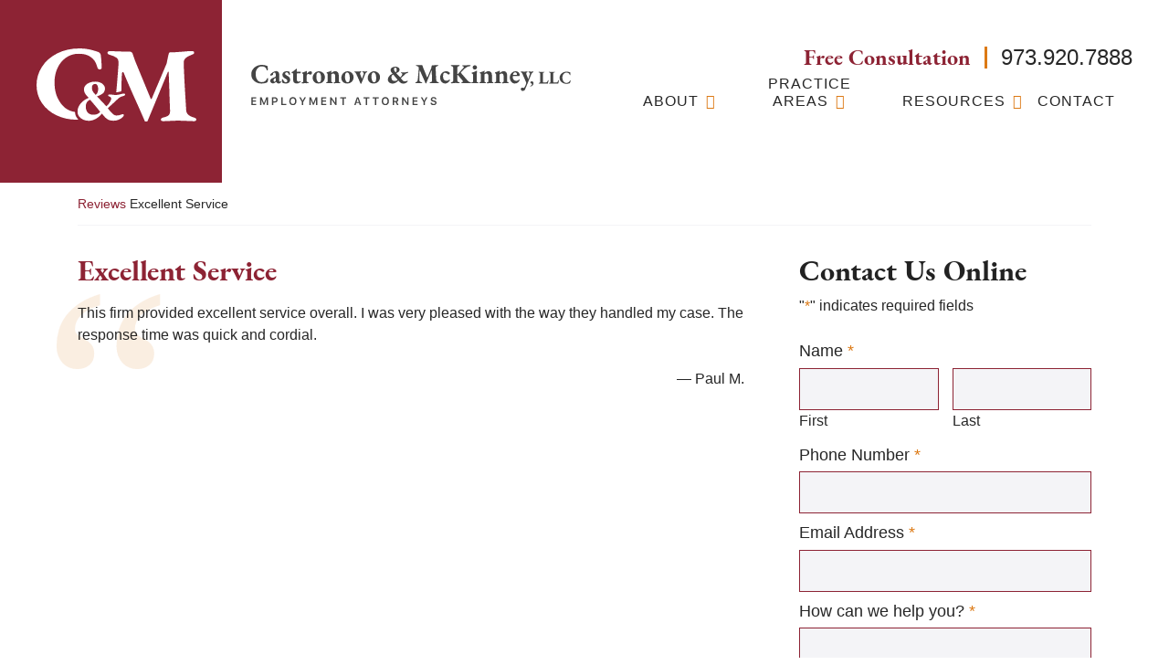

--- FILE ---
content_type: text/html; charset=UTF-8
request_url: https://www.cmlaw.com/reviews/excellent-service/
body_size: 53312
content:
<!DOCTYPE html>
<html lang="en-US" class="no-focus-outline">
<head> <script type="text/javascript">
/* <![CDATA[ */
var gform;gform||(document.addEventListener("gform_main_scripts_loaded",function(){gform.scriptsLoaded=!0}),document.addEventListener("gform/theme/scripts_loaded",function(){gform.themeScriptsLoaded=!0}),window.addEventListener("DOMContentLoaded",function(){gform.domLoaded=!0}),gform={domLoaded:!1,scriptsLoaded:!1,themeScriptsLoaded:!1,isFormEditor:()=>"function"==typeof InitializeEditor,callIfLoaded:function(o){return!(!gform.domLoaded||!gform.scriptsLoaded||!gform.themeScriptsLoaded&&!gform.isFormEditor()||(gform.isFormEditor()&&console.warn("The use of gform.initializeOnLoaded() is deprecated in the form editor context and will be removed in Gravity Forms 3.1."),o(),0))},initializeOnLoaded:function(o){gform.callIfLoaded(o)||(document.addEventListener("gform_main_scripts_loaded",()=>{gform.scriptsLoaded=!0,gform.callIfLoaded(o)}),document.addEventListener("gform/theme/scripts_loaded",()=>{gform.themeScriptsLoaded=!0,gform.callIfLoaded(o)}),window.addEventListener("DOMContentLoaded",()=>{gform.domLoaded=!0,gform.callIfLoaded(o)}))},hooks:{action:{},filter:{}},addAction:function(o,r,e,t){gform.addHook("action",o,r,e,t)},addFilter:function(o,r,e,t){gform.addHook("filter",o,r,e,t)},doAction:function(o){gform.doHook("action",o,arguments)},applyFilters:function(o){return gform.doHook("filter",o,arguments)},removeAction:function(o,r){gform.removeHook("action",o,r)},removeFilter:function(o,r,e){gform.removeHook("filter",o,r,e)},addHook:function(o,r,e,t,n){null==gform.hooks[o][r]&&(gform.hooks[o][r]=[]);var d=gform.hooks[o][r];null==n&&(n=r+"_"+d.length),gform.hooks[o][r].push({tag:n,callable:e,priority:t=null==t?10:t})},doHook:function(r,o,e){var t;if(e=Array.prototype.slice.call(e,1),null!=gform.hooks[r][o]&&((o=gform.hooks[r][o]).sort(function(o,r){return o.priority-r.priority}),o.forEach(function(o){"function"!=typeof(t=o.callable)&&(t=window[t]),"action"==r?t.apply(null,e):e[0]=t.apply(null,e)})),"filter"==r)return e[0]},removeHook:function(o,r,t,n){var e;null!=gform.hooks[o][r]&&(e=(e=gform.hooks[o][r]).filter(function(o,r,e){return!!(null!=n&&n!=o.tag||null!=t&&t!=o.priority)}),gform.hooks[o][r]=e)}});
/* ]]> */
</script>
<meta charset="UTF-8"><script>if(navigator.userAgent.match(/MSIE|Internet Explorer/i)||navigator.userAgent.match(/Trident\/7\..*?rv:11/i)){var href=document.location.href;if(!href.match(/[?&]nowprocket/)){if(href.indexOf("?")==-1){if(href.indexOf("#")==-1){document.location.href=href+"?nowprocket=1"}else{document.location.href=href.replace("#","?nowprocket=1#")}}else{if(href.indexOf("#")==-1){document.location.href=href+"&nowprocket=1"}else{document.location.href=href.replace("#","&nowprocket=1#")}}}}</script><script>(()=>{class RocketLazyLoadScripts{constructor(){this.v="2.0.4",this.userEvents=["keydown","keyup","mousedown","mouseup","mousemove","mouseover","mouseout","touchmove","touchstart","touchend","touchcancel","wheel","click","dblclick","input"],this.attributeEvents=["onblur","onclick","oncontextmenu","ondblclick","onfocus","onmousedown","onmouseenter","onmouseleave","onmousemove","onmouseout","onmouseover","onmouseup","onmousewheel","onscroll","onsubmit"]}async t(){this.i(),this.o(),/iP(ad|hone)/.test(navigator.userAgent)&&this.h(),this.u(),this.l(this),this.m(),this.k(this),this.p(this),this._(),await Promise.all([this.R(),this.L()]),this.lastBreath=Date.now(),this.S(this),this.P(),this.D(),this.O(),this.M(),await this.C(this.delayedScripts.normal),await this.C(this.delayedScripts.defer),await this.C(this.delayedScripts.async),await this.T(),await this.F(),await this.j(),await this.A(),window.dispatchEvent(new Event("rocket-allScriptsLoaded")),this.everythingLoaded=!0,this.lastTouchEnd&&await new Promise(t=>setTimeout(t,500-Date.now()+this.lastTouchEnd)),this.I(),this.H(),this.U(),this.W()}i(){this.CSPIssue=sessionStorage.getItem("rocketCSPIssue"),document.addEventListener("securitypolicyviolation",t=>{this.CSPIssue||"script-src-elem"!==t.violatedDirective||"data"!==t.blockedURI||(this.CSPIssue=!0,sessionStorage.setItem("rocketCSPIssue",!0))},{isRocket:!0})}o(){window.addEventListener("pageshow",t=>{this.persisted=t.persisted,this.realWindowLoadedFired=!0},{isRocket:!0}),window.addEventListener("pagehide",()=>{this.onFirstUserAction=null},{isRocket:!0})}h(){let t;function e(e){t=e}window.addEventListener("touchstart",e,{isRocket:!0}),window.addEventListener("touchend",function i(o){o.changedTouches[0]&&t.changedTouches[0]&&Math.abs(o.changedTouches[0].pageX-t.changedTouches[0].pageX)<10&&Math.abs(o.changedTouches[0].pageY-t.changedTouches[0].pageY)<10&&o.timeStamp-t.timeStamp<200&&(window.removeEventListener("touchstart",e,{isRocket:!0}),window.removeEventListener("touchend",i,{isRocket:!0}),"INPUT"===o.target.tagName&&"text"===o.target.type||(o.target.dispatchEvent(new TouchEvent("touchend",{target:o.target,bubbles:!0})),o.target.dispatchEvent(new MouseEvent("mouseover",{target:o.target,bubbles:!0})),o.target.dispatchEvent(new PointerEvent("click",{target:o.target,bubbles:!0,cancelable:!0,detail:1,clientX:o.changedTouches[0].clientX,clientY:o.changedTouches[0].clientY})),event.preventDefault()))},{isRocket:!0})}q(t){this.userActionTriggered||("mousemove"!==t.type||this.firstMousemoveIgnored?"keyup"===t.type||"mouseover"===t.type||"mouseout"===t.type||(this.userActionTriggered=!0,this.onFirstUserAction&&this.onFirstUserAction()):this.firstMousemoveIgnored=!0),"click"===t.type&&t.preventDefault(),t.stopPropagation(),t.stopImmediatePropagation(),"touchstart"===this.lastEvent&&"touchend"===t.type&&(this.lastTouchEnd=Date.now()),"click"===t.type&&(this.lastTouchEnd=0),this.lastEvent=t.type,t.composedPath&&t.composedPath()[0].getRootNode()instanceof ShadowRoot&&(t.rocketTarget=t.composedPath()[0]),this.savedUserEvents.push(t)}u(){this.savedUserEvents=[],this.userEventHandler=this.q.bind(this),this.userEvents.forEach(t=>window.addEventListener(t,this.userEventHandler,{passive:!1,isRocket:!0})),document.addEventListener("visibilitychange",this.userEventHandler,{isRocket:!0})}U(){this.userEvents.forEach(t=>window.removeEventListener(t,this.userEventHandler,{passive:!1,isRocket:!0})),document.removeEventListener("visibilitychange",this.userEventHandler,{isRocket:!0}),this.savedUserEvents.forEach(t=>{(t.rocketTarget||t.target).dispatchEvent(new window[t.constructor.name](t.type,t))})}m(){const t="return false",e=Array.from(this.attributeEvents,t=>"data-rocket-"+t),i="["+this.attributeEvents.join("],[")+"]",o="[data-rocket-"+this.attributeEvents.join("],[data-rocket-")+"]",s=(e,i,o)=>{o&&o!==t&&(e.setAttribute("data-rocket-"+i,o),e["rocket"+i]=new Function("event",o),e.setAttribute(i,t))};new MutationObserver(t=>{for(const n of t)"attributes"===n.type&&(n.attributeName.startsWith("data-rocket-")||this.everythingLoaded?n.attributeName.startsWith("data-rocket-")&&this.everythingLoaded&&this.N(n.target,n.attributeName.substring(12)):s(n.target,n.attributeName,n.target.getAttribute(n.attributeName))),"childList"===n.type&&n.addedNodes.forEach(t=>{if(t.nodeType===Node.ELEMENT_NODE)if(this.everythingLoaded)for(const i of[t,...t.querySelectorAll(o)])for(const t of i.getAttributeNames())e.includes(t)&&this.N(i,t.substring(12));else for(const e of[t,...t.querySelectorAll(i)])for(const t of e.getAttributeNames())this.attributeEvents.includes(t)&&s(e,t,e.getAttribute(t))})}).observe(document,{subtree:!0,childList:!0,attributeFilter:[...this.attributeEvents,...e]})}I(){this.attributeEvents.forEach(t=>{document.querySelectorAll("[data-rocket-"+t+"]").forEach(e=>{this.N(e,t)})})}N(t,e){const i=t.getAttribute("data-rocket-"+e);i&&(t.setAttribute(e,i),t.removeAttribute("data-rocket-"+e))}k(t){Object.defineProperty(HTMLElement.prototype,"onclick",{get(){return this.rocketonclick||null},set(e){this.rocketonclick=e,this.setAttribute(t.everythingLoaded?"onclick":"data-rocket-onclick","this.rocketonclick(event)")}})}S(t){function e(e,i){let o=e[i];e[i]=null,Object.defineProperty(e,i,{get:()=>o,set(s){t.everythingLoaded?o=s:e["rocket"+i]=o=s}})}e(document,"onreadystatechange"),e(window,"onload"),e(window,"onpageshow");try{Object.defineProperty(document,"readyState",{get:()=>t.rocketReadyState,set(e){t.rocketReadyState=e},configurable:!0}),document.readyState="loading"}catch(t){console.log("WPRocket DJE readyState conflict, bypassing")}}l(t){this.originalAddEventListener=EventTarget.prototype.addEventListener,this.originalRemoveEventListener=EventTarget.prototype.removeEventListener,this.savedEventListeners=[],EventTarget.prototype.addEventListener=function(e,i,o){o&&o.isRocket||!t.B(e,this)&&!t.userEvents.includes(e)||t.B(e,this)&&!t.userActionTriggered||e.startsWith("rocket-")||t.everythingLoaded?t.originalAddEventListener.call(this,e,i,o):(t.savedEventListeners.push({target:this,remove:!1,type:e,func:i,options:o}),"mouseenter"!==e&&"mouseleave"!==e||t.originalAddEventListener.call(this,e,t.savedUserEvents.push,o))},EventTarget.prototype.removeEventListener=function(e,i,o){o&&o.isRocket||!t.B(e,this)&&!t.userEvents.includes(e)||t.B(e,this)&&!t.userActionTriggered||e.startsWith("rocket-")||t.everythingLoaded?t.originalRemoveEventListener.call(this,e,i,o):t.savedEventListeners.push({target:this,remove:!0,type:e,func:i,options:o})}}J(t,e){this.savedEventListeners=this.savedEventListeners.filter(i=>{let o=i.type,s=i.target||window;return e!==o||t!==s||(this.B(o,s)&&(i.type="rocket-"+o),this.$(i),!1)})}H(){EventTarget.prototype.addEventListener=this.originalAddEventListener,EventTarget.prototype.removeEventListener=this.originalRemoveEventListener,this.savedEventListeners.forEach(t=>this.$(t))}$(t){t.remove?this.originalRemoveEventListener.call(t.target,t.type,t.func,t.options):this.originalAddEventListener.call(t.target,t.type,t.func,t.options)}p(t){let e;function i(e){return t.everythingLoaded?e:e.split(" ").map(t=>"load"===t||t.startsWith("load.")?"rocket-jquery-load":t).join(" ")}function o(o){function s(e){const s=o.fn[e];o.fn[e]=o.fn.init.prototype[e]=function(){return this[0]===window&&t.userActionTriggered&&("string"==typeof arguments[0]||arguments[0]instanceof String?arguments[0]=i(arguments[0]):"object"==typeof arguments[0]&&Object.keys(arguments[0]).forEach(t=>{const e=arguments[0][t];delete arguments[0][t],arguments[0][i(t)]=e})),s.apply(this,arguments),this}}if(o&&o.fn&&!t.allJQueries.includes(o)){const e={DOMContentLoaded:[],"rocket-DOMContentLoaded":[]};for(const t in e)document.addEventListener(t,()=>{e[t].forEach(t=>t())},{isRocket:!0});o.fn.ready=o.fn.init.prototype.ready=function(i){function s(){parseInt(o.fn.jquery)>2?setTimeout(()=>i.bind(document)(o)):i.bind(document)(o)}return"function"==typeof i&&(t.realDomReadyFired?!t.userActionTriggered||t.fauxDomReadyFired?s():e["rocket-DOMContentLoaded"].push(s):e.DOMContentLoaded.push(s)),o([])},s("on"),s("one"),s("off"),t.allJQueries.push(o)}e=o}t.allJQueries=[],o(window.jQuery),Object.defineProperty(window,"jQuery",{get:()=>e,set(t){o(t)}})}P(){const t=new Map;document.write=document.writeln=function(e){const i=document.currentScript,o=document.createRange(),s=i.parentElement;let n=t.get(i);void 0===n&&(n=i.nextSibling,t.set(i,n));const c=document.createDocumentFragment();o.setStart(c,0),c.appendChild(o.createContextualFragment(e)),s.insertBefore(c,n)}}async R(){return new Promise(t=>{this.userActionTriggered?t():this.onFirstUserAction=t})}async L(){return new Promise(t=>{document.addEventListener("DOMContentLoaded",()=>{this.realDomReadyFired=!0,t()},{isRocket:!0})})}async j(){return this.realWindowLoadedFired?Promise.resolve():new Promise(t=>{window.addEventListener("load",t,{isRocket:!0})})}M(){this.pendingScripts=[];this.scriptsMutationObserver=new MutationObserver(t=>{for(const e of t)e.addedNodes.forEach(t=>{"SCRIPT"!==t.tagName||t.noModule||t.isWPRocket||this.pendingScripts.push({script:t,promise:new Promise(e=>{const i=()=>{const i=this.pendingScripts.findIndex(e=>e.script===t);i>=0&&this.pendingScripts.splice(i,1),e()};t.addEventListener("load",i,{isRocket:!0}),t.addEventListener("error",i,{isRocket:!0}),setTimeout(i,1e3)})})})}),this.scriptsMutationObserver.observe(document,{childList:!0,subtree:!0})}async F(){await this.X(),this.pendingScripts.length?(await this.pendingScripts[0].promise,await this.F()):this.scriptsMutationObserver.disconnect()}D(){this.delayedScripts={normal:[],async:[],defer:[]},document.querySelectorAll("script[type$=rocketlazyloadscript]").forEach(t=>{t.hasAttribute("data-rocket-src")?t.hasAttribute("async")&&!1!==t.async?this.delayedScripts.async.push(t):t.hasAttribute("defer")&&!1!==t.defer||"module"===t.getAttribute("data-rocket-type")?this.delayedScripts.defer.push(t):this.delayedScripts.normal.push(t):this.delayedScripts.normal.push(t)})}async _(){await this.L();let t=[];document.querySelectorAll("script[type$=rocketlazyloadscript][data-rocket-src]").forEach(e=>{let i=e.getAttribute("data-rocket-src");if(i&&!i.startsWith("data:")){i.startsWith("//")&&(i=location.protocol+i);try{const o=new URL(i).origin;o!==location.origin&&t.push({src:o,crossOrigin:e.crossOrigin||"module"===e.getAttribute("data-rocket-type")})}catch(t){}}}),t=[...new Map(t.map(t=>[JSON.stringify(t),t])).values()],this.Y(t,"preconnect")}async G(t){if(await this.K(),!0!==t.noModule||!("noModule"in HTMLScriptElement.prototype))return new Promise(e=>{let i;function o(){(i||t).setAttribute("data-rocket-status","executed"),e()}try{if(navigator.userAgent.includes("Firefox/")||""===navigator.vendor||this.CSPIssue)i=document.createElement("script"),[...t.attributes].forEach(t=>{let e=t.nodeName;"type"!==e&&("data-rocket-type"===e&&(e="type"),"data-rocket-src"===e&&(e="src"),i.setAttribute(e,t.nodeValue))}),t.text&&(i.text=t.text),t.nonce&&(i.nonce=t.nonce),i.hasAttribute("src")?(i.addEventListener("load",o,{isRocket:!0}),i.addEventListener("error",()=>{i.setAttribute("data-rocket-status","failed-network"),e()},{isRocket:!0}),setTimeout(()=>{i.isConnected||e()},1)):(i.text=t.text,o()),i.isWPRocket=!0,t.parentNode.replaceChild(i,t);else{const i=t.getAttribute("data-rocket-type"),s=t.getAttribute("data-rocket-src");i?(t.type=i,t.removeAttribute("data-rocket-type")):t.removeAttribute("type"),t.addEventListener("load",o,{isRocket:!0}),t.addEventListener("error",i=>{this.CSPIssue&&i.target.src.startsWith("data:")?(console.log("WPRocket: CSP fallback activated"),t.removeAttribute("src"),this.G(t).then(e)):(t.setAttribute("data-rocket-status","failed-network"),e())},{isRocket:!0}),s?(t.fetchPriority="high",t.removeAttribute("data-rocket-src"),t.src=s):t.src="data:text/javascript;base64,"+window.btoa(unescape(encodeURIComponent(t.text)))}}catch(i){t.setAttribute("data-rocket-status","failed-transform"),e()}});t.setAttribute("data-rocket-status","skipped")}async C(t){const e=t.shift();return e?(e.isConnected&&await this.G(e),this.C(t)):Promise.resolve()}O(){this.Y([...this.delayedScripts.normal,...this.delayedScripts.defer,...this.delayedScripts.async],"preload")}Y(t,e){this.trash=this.trash||[];let i=!0;var o=document.createDocumentFragment();t.forEach(t=>{const s=t.getAttribute&&t.getAttribute("data-rocket-src")||t.src;if(s&&!s.startsWith("data:")){const n=document.createElement("link");n.href=s,n.rel=e,"preconnect"!==e&&(n.as="script",n.fetchPriority=i?"high":"low"),t.getAttribute&&"module"===t.getAttribute("data-rocket-type")&&(n.crossOrigin=!0),t.crossOrigin&&(n.crossOrigin=t.crossOrigin),t.integrity&&(n.integrity=t.integrity),t.nonce&&(n.nonce=t.nonce),o.appendChild(n),this.trash.push(n),i=!1}}),document.head.appendChild(o)}W(){this.trash.forEach(t=>t.remove())}async T(){try{document.readyState="interactive"}catch(t){}this.fauxDomReadyFired=!0;try{await this.K(),this.J(document,"readystatechange"),document.dispatchEvent(new Event("rocket-readystatechange")),await this.K(),document.rocketonreadystatechange&&document.rocketonreadystatechange(),await this.K(),this.J(document,"DOMContentLoaded"),document.dispatchEvent(new Event("rocket-DOMContentLoaded")),await this.K(),this.J(window,"DOMContentLoaded"),window.dispatchEvent(new Event("rocket-DOMContentLoaded"))}catch(t){console.error(t)}}async A(){try{document.readyState="complete"}catch(t){}try{await this.K(),this.J(document,"readystatechange"),document.dispatchEvent(new Event("rocket-readystatechange")),await this.K(),document.rocketonreadystatechange&&document.rocketonreadystatechange(),await this.K(),this.J(window,"load"),window.dispatchEvent(new Event("rocket-load")),await this.K(),window.rocketonload&&window.rocketonload(),await this.K(),this.allJQueries.forEach(t=>t(window).trigger("rocket-jquery-load")),await this.K(),this.J(window,"pageshow");const t=new Event("rocket-pageshow");t.persisted=this.persisted,window.dispatchEvent(t),await this.K(),window.rocketonpageshow&&window.rocketonpageshow({persisted:this.persisted})}catch(t){console.error(t)}}async K(){Date.now()-this.lastBreath>45&&(await this.X(),this.lastBreath=Date.now())}async X(){return document.hidden?new Promise(t=>setTimeout(t)):new Promise(t=>requestAnimationFrame(t))}B(t,e){return e===document&&"readystatechange"===t||(e===document&&"DOMContentLoaded"===t||(e===window&&"DOMContentLoaded"===t||(e===window&&"load"===t||e===window&&"pageshow"===t)))}static run(){(new RocketLazyLoadScripts).t()}}RocketLazyLoadScripts.run()})();</script>
	<!-- Google Tag Manager -->
	<script type="rocketlazyloadscript">(function(w,d,s,l,i){w[l]=w[l]||[];w[l].push({'gtm.start':
	new Date().getTime(),event:'gtm.js'});var f=d.getElementsByTagName(s)[0],
	j=d.createElement(s),dl=l!='dataLayer'?'&l='+l:'';j.async=true;j.src=
	'https://www.googletagmanager.com/gtm.js?id='+i+dl;f.parentNode.insertBefore(j,f);
	})(window,document,'script','dataLayer','GTM-WKM69BX');</script>
	<!-- End Google Tag Manager -->
  <!-- Hide page until loaded to prevent FOUC / This is overwritten at the end of the style.scss stylesheet -->
  <style>
  :root {
    --color-prime: #8d2334;
    --color-second: #dc7914;
    --color-tert: #222222;
    --color-quart: #757575;
    --color-quint: #f4f4f7;
  }
  html { visibility: hidden;opacity:0; }
  </style>

  
  <meta name="viewport" content="width=device-width, initial-scale=1">

      <meta property="og:image" content="https://www.cmlaw.com/wp-content/uploads/2022/10/cm-og-img.png" />
    <meta property="og:image:secure_url" content="https://www.cmlaw.com/wp-content/uploads/2022/10/cm-og-img.png" />
  
      <!-- Twitter Card Tags -->
    <meta name="twitter:card" content="summary_large_image">
    <meta name="twitter:site" content="@njemploymentlaw?lang=en">
    <meta name="twitter:creator" content="@njemploymentlaw?lang=en">
    <meta name="twitter:image" content="">
  
<link rel="pingback" href="https://www.cmlaw.com/xmlrpc.php">
<link rel="preload" as="font" href="https://www.cmlaw.com/wp-content/themes/zblocks-child/fonts/eb-garamond-v15-latin-700.woff2" type="font/woff2" crossorigin="anonymous">

  <!-- Add Favicon code here -->
  <link rel="apple-touch-icon" sizes="180x180" href="/apple-touch-icon.png">
  <link rel="icon" type="image/png" sizes="32x32" href="/favicon-32x32.png">
  <link rel="icon" type="image/png" sizes="16x16" href="/favicon-16x16.png">
  <link rel="manifest" href="/site.webmanifest">
  <link rel="mask-icon" href="/safari-pinned-tab.svg" color="#474092">
  <meta name="msapplication-TileColor" content="#b91d47">
  <meta name="theme-color" content="#ffffff">



  <!-- Load Boostrap css inline -->
  <style>/*! * Bootstrap v4.5.2 (https://getbootstrap.com/) */article,aside,figcaption,figure,footer,header,hgroup,main,nav,section{display:block}[tabindex="-1"]:focus:not(:focus-visible){outline:0!important}hr{box-sizing:content-box;height:0;overflow:visible}abbr[data-original-title],abbr[title]{text-decoration:underline;-webkit-text-decoration:underline dotted;text-decoration:underline dotted;cursor:help;border-bottom:0;-webkit-text-decoration-skip-ink:none;text-decoration-skip-ink:none}address{margin-bottom:1rem;font-style:normal;line-height:inherit}dt{font-weight:700}dd{margin-bottom:.5rem;margin-left:0}blockquote{margin:0 0 1rem}b,strong{font-weight:bolder}small{font-size:80%}sub,sup{position:relative;font-size:75%;line-height:0;vertical-align:baseline}sub{bottom:-.25em}sup{top:-.5em}a{color:#007bff;text-decoration:none;background-color:transparent}a:hover{color:#0056b3;text-decoration:underline}a:not([href]):not([class]){color:inherit;text-decoration:none}a:not([href]):not([class]):hover{color:inherit;text-decoration:none}code,kbd,pre,samp{font-family:SFMono-Regular,Menlo,Monaco,Consolas,"Liberation Mono","Courier New",monospace;font-size:1em}pre{margin-top:0;margin-bottom:1rem;overflow:auto;-ms-overflow-style:scrollbar}figure{margin:0 0 1rem}img{vertical-align:middle;border-style:none}svg{overflow:hidden;vertical-align:middle}table{border-collapse:collapse}caption{padding-top:.75rem;padding-bottom:.75rem;color:#6c757d;text-align:left;caption-side:bottom}th{text-align:inherit}label{display:inline-block;margin-bottom:.5rem}button{border-radius:0}button:focus{outline:1px dotted;outline:5px auto -webkit-focus-ring-color}button,input,optgroup,select,textarea{margin:0;font-family:inherit;font-size:inherit;line-height:inherit}button,input{overflow:visible}button,select{text-transform:none}[role=button]{cursor:pointer}select{word-wrap:normal}[type=button],[type=reset],[type=submit],button{-webkit-appearance:button}[type=button]:not(:disabled),[type=reset]:not(:disabled),[type=submit]:not(:disabled),button:not(:disabled){cursor:pointer}[type=button]::-moz-focus-inner,[type=reset]::-moz-focus-inner,[type=submit]::-moz-focus-inner,button::-moz-focus-inner{padding:0;border-style:none}input[type=checkbox],input[type=radio]{box-sizing:border-box;padding:0}textarea{overflow:auto;resize:vertical}fieldset{min-width:0;padding:0;margin:0;border:0}legend{display:block;width:100%;max-width:100%;padding:0;margin-bottom:.5rem;font-size:1.5rem;line-height:inherit;color:inherit;white-space:normal}progress{vertical-align:baseline}[type=number]::-webkit-inner-spin-button,[type=number]::-webkit-outer-spin-button{height:auto}[type=search]{outline-offset:-2px;-webkit-appearance:none}[type=search]::-webkit-search-decoration{-webkit-appearance:none}::-webkit-file-upload-button{font:inherit;-webkit-appearance:button}output{display:inline-block}summary{display:list-item;cursor:pointer}template{display:none}[hidden]{display:none!important}hr{margin-top:1rem;margin-bottom:1rem;border:0;border-top:1px solid rgba(0,0,0,.1)}.small,small{font-size:80%;font-weight:400}.mark,mark{padding:.2em;background-color:#fcf8e3}.container,.container-fluid,.container-lg,.container-md,.container-sm,.container-xl{width:100%;padding-right:15px;padding-left:15px;margin-right:auto;margin-left:auto}@media (min-width:576px){.container,.container-sm{max-width:540px}}@media (min-width:768px){.container,.container-md,.container-sm{max-width:720px}}@media (min-width:992px){.container,.container-lg,.container-md,.container-sm{max-width:960px}}@media (min-width:1200px){.container,.container-lg,.container-md,.container-sm,.container-xl{max-width:1140px}}.row{display:-ms-flexbox;display:flex;-ms-flex-wrap:wrap;flex-wrap:wrap;margin-right:-15px;margin-left:-15px}.no-gutters{margin-right:0;margin-left:0}.no-gutters>.col,.no-gutters>[class*=col-]{padding-right:0;padding-left:0}.col,.col-1,.col-10,.col-11,.col-12,.col-2,.col-3,.col-4,.col-5,.col-6,.col-7,.col-8,.col-9,.col-auto,.col-lg,.col-lg-1,.col-lg-10,.col-lg-11,.col-lg-12,.col-lg-2,.col-lg-3,.col-lg-4,.col-lg-5,.col-lg-6,.col-lg-7,.col-lg-8,.col-lg-9,.col-lg-auto,.col-md,.col-md-1,.col-md-10,.col-md-11,.col-md-12,.col-md-2,.col-md-3,.col-md-4,.col-md-5,.col-md-6,.col-md-7,.col-md-8,.col-md-9,.col-md-auto,.col-sm,.col-sm-1,.col-sm-10,.col-sm-11,.col-sm-12,.col-sm-2,.col-sm-3,.col-sm-4,.col-sm-5,.col-sm-6,.col-sm-7,.col-sm-8,.col-sm-9,.col-sm-auto,.col-xl,.col-xl-1,.col-xl-10,.col-xl-11,.col-xl-12,.col-xl-2,.col-xl-3,.col-xl-4,.col-xl-5,.col-xl-6,.col-xl-7,.col-xl-8,.col-xl-9,.col-xl-auto{position:relative;width:100%;padding-right:15px;padding-left:15px}.col{-ms-flex-preferred-size:0;flex-basis:0;-ms-flex-positive:1;flex-grow:1;max-width:100%}.row-cols-1>*{-ms-flex:0 0 100%;flex:0 0 100%;max-width:100%}.row-cols-2>*{-ms-flex:0 0 50%;flex:0 0 50%;max-width:50%}.row-cols-3>*{-ms-flex:0 0 33.333333%;flex:0 0 33.333333%;max-width:33.333333%}.row-cols-4>*{-ms-flex:0 0 25%;flex:0 0 25%;max-width:25%}.row-cols-5>*{-ms-flex:0 0 20%;flex:0 0 20%;max-width:20%}.row-cols-6>*{-ms-flex:0 0 16.666667%;flex:0 0 16.666667%;max-width:16.666667%}.col-auto{-ms-flex:0 0 auto;flex:0 0 auto;width:auto;max-width:100%}.col-1{-ms-flex:0 0 8.333333%;flex:0 0 8.333333%;max-width:8.333333%}.col-2{-ms-flex:0 0 16.666667%;flex:0 0 16.666667%;max-width:16.666667%}.col-3{-ms-flex:0 0 25%;flex:0 0 25%;max-width:25%}.col-4{-ms-flex:0 0 33.333333%;flex:0 0 33.333333%;max-width:33.333333%}.col-5{-ms-flex:0 0 41.666667%;flex:0 0 41.666667%;max-width:41.666667%}.col-6{-ms-flex:0 0 50%;flex:0 0 50%;max-width:50%}.col-7{-ms-flex:0 0 58.333333%;flex:0 0 58.333333%;max-width:58.333333%}.col-8{-ms-flex:0 0 66.666667%;flex:0 0 66.666667%;max-width:66.666667%}.col-9{-ms-flex:0 0 75%;flex:0 0 75%;max-width:75%}.col-10{-ms-flex:0 0 83.333333%;flex:0 0 83.333333%;max-width:83.333333%}.col-11{-ms-flex:0 0 91.666667%;flex:0 0 91.666667%;max-width:91.666667%}.col-12{-ms-flex:0 0 100%;flex:0 0 100%;max-width:100%}.order-first{-ms-flex-order:-1;order:-1}.order-last{-ms-flex-order:13;order:13}.order-0{-ms-flex-order:0;order:0}.order-1{-ms-flex-order:1;order:1}.order-2{-ms-flex-order:2;order:2}.order-3{-ms-flex-order:3;order:3}.order-4{-ms-flex-order:4;order:4}.order-5{-ms-flex-order:5;order:5}.order-6{-ms-flex-order:6;order:6}.order-7{-ms-flex-order:7;order:7}.order-8{-ms-flex-order:8;order:8}.order-9{-ms-flex-order:9;order:9}.order-10{-ms-flex-order:10;order:10}.order-11{-ms-flex-order:11;order:11}.order-12{-ms-flex-order:12;order:12}.offset-1{margin-left:8.333333%}.offset-2{margin-left:16.666667%}.offset-3{margin-left:25%}.offset-4{margin-left:33.333333%}.offset-5{margin-left:41.666667%}.offset-6{margin-left:50%}.offset-7{margin-left:58.333333%}.offset-8{margin-left:66.666667%}.offset-9{margin-left:75%}.offset-10{margin-left:83.333333%}.offset-11{margin-left:91.666667%}@media (min-width:576px){.col-sm{-ms-flex-preferred-size:0;flex-basis:0;-ms-flex-positive:1;flex-grow:1;max-width:100%}.row-cols-sm-1>*{-ms-flex:0 0 100%;flex:0 0 100%;max-width:100%}.row-cols-sm-2>*{-ms-flex:0 0 50%;flex:0 0 50%;max-width:50%}.row-cols-sm-3>*{-ms-flex:0 0 33.333333%;flex:0 0 33.333333%;max-width:33.333333%}.row-cols-sm-4>*{-ms-flex:0 0 25%;flex:0 0 25%;max-width:25%}.row-cols-sm-5>*{-ms-flex:0 0 20%;flex:0 0 20%;max-width:20%}.row-cols-sm-6>*{-ms-flex:0 0 16.666667%;flex:0 0 16.666667%;max-width:16.666667%}.col-sm-auto{-ms-flex:0 0 auto;flex:0 0 auto;width:auto;max-width:100%}.col-sm-1{-ms-flex:0 0 8.333333%;flex:0 0 8.333333%;max-width:8.333333%}.col-sm-2{-ms-flex:0 0 16.666667%;flex:0 0 16.666667%;max-width:16.666667%}.col-sm-3{-ms-flex:0 0 25%;flex:0 0 25%;max-width:25%}.col-sm-4{-ms-flex:0 0 33.333333%;flex:0 0 33.333333%;max-width:33.333333%}.col-sm-5{-ms-flex:0 0 41.666667%;flex:0 0 41.666667%;max-width:41.666667%}.col-sm-6{-ms-flex:0 0 50%;flex:0 0 50%;max-width:50%}.col-sm-7{-ms-flex:0 0 58.333333%;flex:0 0 58.333333%;max-width:58.333333%}.col-sm-8{-ms-flex:0 0 66.666667%;flex:0 0 66.666667%;max-width:66.666667%}.col-sm-9{-ms-flex:0 0 75%;flex:0 0 75%;max-width:75%}.col-sm-10{-ms-flex:0 0 83.333333%;flex:0 0 83.333333%;max-width:83.333333%}.col-sm-11{-ms-flex:0 0 91.666667%;flex:0 0 91.666667%;max-width:91.666667%}.col-sm-12{-ms-flex:0 0 100%;flex:0 0 100%;max-width:100%}.order-sm-first{-ms-flex-order:-1;order:-1}.order-sm-last{-ms-flex-order:13;order:13}.order-sm-0{-ms-flex-order:0;order:0}.order-sm-1{-ms-flex-order:1;order:1}.order-sm-2{-ms-flex-order:2;order:2}.order-sm-3{-ms-flex-order:3;order:3}.order-sm-4{-ms-flex-order:4;order:4}.order-sm-5{-ms-flex-order:5;order:5}.order-sm-6{-ms-flex-order:6;order:6}.order-sm-7{-ms-flex-order:7;order:7}.order-sm-8{-ms-flex-order:8;order:8}.order-sm-9{-ms-flex-order:9;order:9}.order-sm-10{-ms-flex-order:10;order:10}.order-sm-11{-ms-flex-order:11;order:11}.order-sm-12{-ms-flex-order:12;order:12}.offset-sm-0{margin-left:0}.offset-sm-1{margin-left:8.333333%}.offset-sm-2{margin-left:16.666667%}.offset-sm-3{margin-left:25%}.offset-sm-4{margin-left:33.333333%}.offset-sm-5{margin-left:41.666667%}.offset-sm-6{margin-left:50%}.offset-sm-7{margin-left:58.333333%}.offset-sm-8{margin-left:66.666667%}.offset-sm-9{margin-left:75%}.offset-sm-10{margin-left:83.333333%}.offset-sm-11{margin-left:91.666667%}}@media (min-width:768px){.col-md{-ms-flex-preferred-size:0;flex-basis:0;-ms-flex-positive:1;flex-grow:1;max-width:100%}.row-cols-md-1>*{-ms-flex:0 0 100%;flex:0 0 100%;max-width:100%}.row-cols-md-2>*{-ms-flex:0 0 50%;flex:0 0 50%;max-width:50%}.row-cols-md-3>*{-ms-flex:0 0 33.333333%;flex:0 0 33.333333%;max-width:33.333333%}.row-cols-md-4>*{-ms-flex:0 0 25%;flex:0 0 25%;max-width:25%}.row-cols-md-5>*{-ms-flex:0 0 20%;flex:0 0 20%;max-width:20%}.row-cols-md-6>*{-ms-flex:0 0 16.666667%;flex:0 0 16.666667%;max-width:16.666667%}.col-md-auto{-ms-flex:0 0 auto;flex:0 0 auto;width:auto;max-width:100%}.col-md-1{-ms-flex:0 0 8.333333%;flex:0 0 8.333333%;max-width:8.333333%}.col-md-2{-ms-flex:0 0 16.666667%;flex:0 0 16.666667%;max-width:16.666667%}.col-md-3{-ms-flex:0 0 25%;flex:0 0 25%;max-width:25%}.col-md-4{-ms-flex:0 0 33.333333%;flex:0 0 33.333333%;max-width:33.333333%}.col-md-5{-ms-flex:0 0 41.666667%;flex:0 0 41.666667%;max-width:41.666667%}.col-md-6{-ms-flex:0 0 50%;flex:0 0 50%;max-width:50%}.col-md-7{-ms-flex:0 0 58.333333%;flex:0 0 58.333333%;max-width:58.333333%}.col-md-8{-ms-flex:0 0 66.666667%;flex:0 0 66.666667%;max-width:66.666667%}.col-md-9{-ms-flex:0 0 75%;flex:0 0 75%;max-width:75%}.col-md-10{-ms-flex:0 0 83.333333%;flex:0 0 83.333333%;max-width:83.333333%}.col-md-11{-ms-flex:0 0 91.666667%;flex:0 0 91.666667%;max-width:91.666667%}.col-md-12{-ms-flex:0 0 100%;flex:0 0 100%;max-width:100%}.order-md-first{-ms-flex-order:-1;order:-1}.order-md-last{-ms-flex-order:13;order:13}.order-md-0{-ms-flex-order:0;order:0}.order-md-1{-ms-flex-order:1;order:1}.order-md-2{-ms-flex-order:2;order:2}.order-md-3{-ms-flex-order:3;order:3}.order-md-4{-ms-flex-order:4;order:4}.order-md-5{-ms-flex-order:5;order:5}.order-md-6{-ms-flex-order:6;order:6}.order-md-7{-ms-flex-order:7;order:7}.order-md-8{-ms-flex-order:8;order:8}.order-md-9{-ms-flex-order:9;order:9}.order-md-10{-ms-flex-order:10;order:10}.order-md-11{-ms-flex-order:11;order:11}.order-md-12{-ms-flex-order:12;order:12}.offset-md-0{margin-left:0}.offset-md-1{margin-left:8.333333%}.offset-md-2{margin-left:16.666667%}.offset-md-3{margin-left:25%}.offset-md-4{margin-left:33.333333%}.offset-md-5{margin-left:41.666667%}.offset-md-6{margin-left:50%}.offset-md-7{margin-left:58.333333%}.offset-md-8{margin-left:66.666667%}.offset-md-9{margin-left:75%}.offset-md-10{margin-left:83.333333%}.offset-md-11{margin-left:91.666667%}}@media (min-width:992px){.col-lg{-ms-flex-preferred-size:0;flex-basis:0;-ms-flex-positive:1;flex-grow:1;max-width:100%}.row-cols-lg-1>*{-ms-flex:0 0 100%;flex:0 0 100%;max-width:100%}.row-cols-lg-2>*{-ms-flex:0 0 50%;flex:0 0 50%;max-width:50%}.row-cols-lg-3>*{-ms-flex:0 0 33.333333%;flex:0 0 33.333333%;max-width:33.333333%}.row-cols-lg-4>*{-ms-flex:0 0 25%;flex:0 0 25%;max-width:25%}.row-cols-lg-5>*{-ms-flex:0 0 20%;flex:0 0 20%;max-width:20%}.row-cols-lg-6>*{-ms-flex:0 0 16.666667%;flex:0 0 16.666667%;max-width:16.666667%}.col-lg-auto{-ms-flex:0 0 auto;flex:0 0 auto;width:auto;max-width:100%}.col-lg-1{-ms-flex:0 0 8.333333%;flex:0 0 8.333333%;max-width:8.333333%}.col-lg-2{-ms-flex:0 0 16.666667%;flex:0 0 16.666667%;max-width:16.666667%}.col-lg-3{-ms-flex:0 0 25%;flex:0 0 25%;max-width:25%}.col-lg-4{-ms-flex:0 0 33.333333%;flex:0 0 33.333333%;max-width:33.333333%}.col-lg-5{-ms-flex:0 0 41.666667%;flex:0 0 41.666667%;max-width:41.666667%}.col-lg-6{-ms-flex:0 0 50%;flex:0 0 50%;max-width:50%}.col-lg-7{-ms-flex:0 0 58.333333%;flex:0 0 58.333333%;max-width:58.333333%}.col-lg-8{-ms-flex:0 0 66.666667%;flex:0 0 66.666667%;max-width:66.666667%}.col-lg-9{-ms-flex:0 0 75%;flex:0 0 75%;max-width:75%}.col-lg-10{-ms-flex:0 0 83.333333%;flex:0 0 83.333333%;max-width:83.333333%}.col-lg-11{-ms-flex:0 0 91.666667%;flex:0 0 91.666667%;max-width:91.666667%}.col-lg-12{-ms-flex:0 0 100%;flex:0 0 100%;max-width:100%}.order-lg-first{-ms-flex-order:-1;order:-1}.order-lg-last{-ms-flex-order:13;order:13}.order-lg-0{-ms-flex-order:0;order:0}.order-lg-1{-ms-flex-order:1;order:1}.order-lg-2{-ms-flex-order:2;order:2}.order-lg-3{-ms-flex-order:3;order:3}.order-lg-4{-ms-flex-order:4;order:4}.order-lg-5{-ms-flex-order:5;order:5}.order-lg-6{-ms-flex-order:6;order:6}.order-lg-7{-ms-flex-order:7;order:7}.order-lg-8{-ms-flex-order:8;order:8}.order-lg-9{-ms-flex-order:9;order:9}.order-lg-10{-ms-flex-order:10;order:10}.order-lg-11{-ms-flex-order:11;order:11}.order-lg-12{-ms-flex-order:12;order:12}.offset-lg-0{margin-left:0}.offset-lg-1{margin-left:8.333333%}.offset-lg-2{margin-left:16.666667%}.offset-lg-3{margin-left:25%}.offset-lg-4{margin-left:33.333333%}.offset-lg-5{margin-left:41.666667%}.offset-lg-6{margin-left:50%}.offset-lg-7{margin-left:58.333333%}.offset-lg-8{margin-left:66.666667%}.offset-lg-9{margin-left:75%}.offset-lg-10{margin-left:83.333333%}.offset-lg-11{margin-left:91.666667%}}@media (min-width:1200px){.col-xl{-ms-flex-preferred-size:0;flex-basis:0;-ms-flex-positive:1;flex-grow:1;max-width:100%}.row-cols-xl-1>*{-ms-flex:0 0 100%;flex:0 0 100%;max-width:100%}.row-cols-xl-2>*{-ms-flex:0 0 50%;flex:0 0 50%;max-width:50%}.row-cols-xl-3>*{-ms-flex:0 0 33.333333%;flex:0 0 33.333333%;max-width:33.333333%}.row-cols-xl-4>*{-ms-flex:0 0 25%;flex:0 0 25%;max-width:25%}.row-cols-xl-5>*{-ms-flex:0 0 20%;flex:0 0 20%;max-width:20%}.row-cols-xl-6>*{-ms-flex:0 0 16.666667%;flex:0 0 16.666667%;max-width:16.666667%}.col-xl-auto{-ms-flex:0 0 auto;flex:0 0 auto;width:auto;max-width:100%}.col-xl-1{-ms-flex:0 0 8.333333%;flex:0 0 8.333333%;max-width:8.333333%}.col-xl-2{-ms-flex:0 0 16.666667%;flex:0 0 16.666667%;max-width:16.666667%}.col-xl-3{-ms-flex:0 0 25%;flex:0 0 25%;max-width:25%}.col-xl-4{-ms-flex:0 0 33.333333%;flex:0 0 33.333333%;max-width:33.333333%}.col-xl-5{-ms-flex:0 0 41.666667%;flex:0 0 41.666667%;max-width:41.666667%}.col-xl-6{-ms-flex:0 0 50%;flex:0 0 50%;max-width:50%}.col-xl-7{-ms-flex:0 0 58.333333%;flex:0 0 58.333333%;max-width:58.333333%}.col-xl-8{-ms-flex:0 0 66.666667%;flex:0 0 66.666667%;max-width:66.666667%}.col-xl-9{-ms-flex:0 0 75%;flex:0 0 75%;max-width:75%}.col-xl-10{-ms-flex:0 0 83.333333%;flex:0 0 83.333333%;max-width:83.333333%}.col-xl-11{-ms-flex:0 0 91.666667%;flex:0 0 91.666667%;max-width:91.666667%}.col-xl-12{-ms-flex:0 0 100%;flex:0 0 100%;max-width:100%}.order-xl-first{-ms-flex-order:-1;order:-1}.order-xl-last{-ms-flex-order:13;order:13}.order-xl-0{-ms-flex-order:0;order:0}.order-xl-1{-ms-flex-order:1;order:1}.order-xl-2{-ms-flex-order:2;order:2}.order-xl-3{-ms-flex-order:3;order:3}.order-xl-4{-ms-flex-order:4;order:4}.order-xl-5{-ms-flex-order:5;order:5}.order-xl-6{-ms-flex-order:6;order:6}.order-xl-7{-ms-flex-order:7;order:7}.order-xl-8{-ms-flex-order:8;order:8}.order-xl-9{-ms-flex-order:9;order:9}.order-xl-10{-ms-flex-order:10;order:10}.order-xl-11{-ms-flex-order:11;order:11}.order-xl-12{-ms-flex-order:12;order:12}.offset-xl-0{margin-left:0}.offset-xl-1{margin-left:8.333333%}.offset-xl-2{margin-left:16.666667%}.offset-xl-3{margin-left:25%}.offset-xl-4{margin-left:33.333333%}.offset-xl-5{margin-left:41.666667%}.offset-xl-6{margin-left:50%}.offset-xl-7{margin-left:58.333333%}.offset-xl-8{margin-left:66.666667%}.offset-xl-9{margin-left:75%}.offset-xl-10{margin-left:83.333333%}.offset-xl-11{margin-left:91.666667%}}.modal-open{overflow:hidden}.modal-open .modal{overflow-x:hidden;overflow-y:auto}.modal{position:fixed;top:0;left:0;z-index:1050;display:none;width:100%;height:100%;overflow:hidden;outline:0}.modal-dialog{position:relative;width:auto;margin:.5rem;pointer-events:none}.modal.fade .modal-dialog{transition:-webkit-transform .3s ease-out;transition:transform .3s ease-out;transition:transform .3s ease-out,-webkit-transform .3s ease-out;-webkit-transform:translate(0,-50px);transform:translate(0,-50px)}@media (prefers-reduced-motion:reduce){.modal.fade .modal-dialog{transition:none}}.modal.show .modal-dialog{-webkit-transform:none;transform:none}.modal.modal-static .modal-dialog{-webkit-transform:scale(1.02);transform:scale(1.02)}.modal-dialog-scrollable{display:-ms-flexbox;display:flex;max-height:calc(100% - 1rem)}.modal-dialog-scrollable .modal-content{max-height:calc(100vh - 1rem);overflow:hidden}.modal-dialog-scrollable .modal-footer,.modal-dialog-scrollable .modal-header{-ms-flex-negative:0;flex-shrink:0}.modal-dialog-scrollable .modal-body{overflow-y:auto}.modal-dialog-centered{display:-ms-flexbox;display:flex;-ms-flex-align:center;align-items:center;min-height:calc(100% - 1rem)}.modal-dialog-centered::before{display:block;height:calc(100vh - 1rem);height:-webkit-min-content;height:-moz-min-content;height:min-content;content:""}.modal-dialog-centered.modal-dialog-scrollable{-ms-flex-direction:column;flex-direction:column;-ms-flex-pack:center;justify-content:center;height:100%}.modal-dialog-centered.modal-dialog-scrollable .modal-content{max-height:none}.modal-dialog-centered.modal-dialog-scrollable::before{content:none}.modal-content{position:relative;display:-ms-flexbox;display:flex;-ms-flex-direction:column;flex-direction:column;width:100%;pointer-events:auto;background-color:#fff;background-clip:padding-box;border:1px solid rgba(0,0,0,.2);border-radius:.3rem;outline:0}.modal-backdrop{position:fixed;top:0;left:0;z-index:1040;width:100vw;height:100vh;background-color:#000}.modal-backdrop.fade{opacity:0}.modal-backdrop.show{opacity:.5}.modal-header{display:-ms-flexbox;display:flex;-ms-flex-align:start;align-items:flex-start;-ms-flex-pack:justify;justify-content:space-between;padding:1rem 1rem;border-bottom:1px solid #dee2e6;border-top-left-radius:calc(.3rem - 1px);border-top-right-radius:calc(.3rem - 1px)}.modal-header .close{padding:1rem 1rem;margin:-1rem -1rem -1rem auto}.modal-title{margin-bottom:0;line-height:1.5}.modal-body{position:relative;-ms-flex:1 1 auto;flex:1 1 auto;padding:1rem}.modal-footer{display:-ms-flexbox;display:flex;-ms-flex-wrap:wrap;flex-wrap:wrap;-ms-flex-align:center;align-items:center;-ms-flex-pack:end;justify-content:flex-end;padding:.75rem;border-top:1px solid #dee2e6;border-bottom-right-radius:calc(.3rem - 1px);border-bottom-left-radius:calc(.3rem - 1px)}.modal-footer>*{margin:.25rem}.modal-scrollbar-measure{position:absolute;top:-9999px;width:50px;height:50px;overflow:scroll}@media (min-width:576px){.modal-dialog{max-width:500px;margin:1.75rem auto}.modal-dialog-scrollable{max-height:calc(100% - 3.5rem)}.modal-dialog-scrollable .modal-content{max-height:calc(100vh - 3.5rem)}.modal-dialog-centered{min-height:calc(100% - 3.5rem)}.modal-dialog-centered::before{height:calc(100vh - 3.5rem);height:-webkit-min-content;height:-moz-min-content;height:min-content}.modal-sm{max-width:300px}}@media (min-width:992px){.modal-lg,.modal-xl{max-width:800px}}@media (min-width:1200px){.modal-xl{max-width:1140px}}.carousel{position:relative}.carousel.pointer-event{-ms-touch-action:pan-y;touch-action:pan-y}.carousel-inner{position:relative;width:100%;overflow:hidden}.carousel-inner::after{display:block;clear:both;content:""}.carousel-item{position:relative;display:none;float:left;width:100%;margin-right:-100%;-webkit-backface-visibility:hidden;backface-visibility:hidden;transition:-webkit-transform .6s ease-in-out;transition:transform .6s ease-in-out;transition:transform .6s ease-in-out,-webkit-transform .6s ease-in-out}@media (prefers-reduced-motion:reduce){.carousel-item{transition:none}}.carousel-item-next,.carousel-item-prev,.carousel-item.active{display:block}.active.carousel-item-right,.carousel-item-next:not(.carousel-item-left){-webkit-transform:translateX(100%);transform:translateX(100%)}.active.carousel-item-left,.carousel-item-prev:not(.carousel-item-right){-webkit-transform:translateX(-100%);transform:translateX(-100%)}.carousel-fade .carousel-item{opacity:0;transition-property:opacity;-webkit-transform:none;transform:none}.carousel-fade .carousel-item-next.carousel-item-left,.carousel-fade .carousel-item-prev.carousel-item-right,.carousel-fade .carousel-item.active{z-index:1;opacity:1}.carousel-fade .active.carousel-item-left,.carousel-fade .active.carousel-item-right{z-index:0;opacity:0;transition:opacity 0s .6s}@media (prefers-reduced-motion:reduce){.carousel-fade .active.carousel-item-left,.carousel-fade .active.carousel-item-right{transition:none}}.carousel-control-next,.carousel-control-prev{position:absolute;top:0;bottom:0;z-index:1;display:-ms-flexbox;display:flex;-ms-flex-align:center;align-items:center;-ms-flex-pack:center;justify-content:center;width:15%;color:#fff;text-align:center;opacity:.5;transition:opacity .15s ease}@media (prefers-reduced-motion:reduce){.carousel-control-next,.carousel-control-prev{transition:none}}.carousel-control-next:focus,.carousel-control-next:hover,.carousel-control-prev:focus,.carousel-control-prev:hover{color:#fff;text-decoration:none;outline:0;opacity:.9}.carousel-control-prev{left:0}.carousel-control-next{right:0}.carousel-control-next-icon,.carousel-control-prev-icon{display:inline-block;width:20px;height:20px;background:no-repeat 50%/100% 100%}.carousel-control-prev-icon{background-image:url("data:image/svg+xml,%3csvg xmlns='http://www.w3.org/2000/svg' fill='%23fff' width='8' height='8' viewBox='0 0 8 8'%3e%3cpath d='M5.25 0l-4 4 4 4 1.5-1.5L4.25 4l2.5-2.5L5.25 0z'/%3e%3c/svg%3e")}.carousel-control-next-icon{background-image:url("data:image/svg+xml,%3csvg xmlns='http://www.w3.org/2000/svg' fill='%23fff' width='8' height='8' viewBox='0 0 8 8'%3e%3cpath d='M2.75 0l-1.5 1.5L3.75 4l-2.5 2.5L2.75 8l4-4-4-4z'/%3e%3c/svg%3e")}.carousel-indicators{position:absolute;right:0;bottom:0;left:0;z-index:15;display:-ms-flexbox;display:flex;-ms-flex-pack:center;justify-content:center;padding-left:0;margin-right:15%;margin-left:15%;list-style:none}.carousel-indicators li{box-sizing:content-box;-ms-flex:0 1 auto;flex:0 1 auto;width:30px;height:3px;margin-right:3px;margin-left:3px;text-indent:-999px;cursor:pointer;background-color:#fff;background-clip:padding-box;border-top:10px solid transparent;border-bottom:10px solid transparent;opacity:.5;transition:opacity .6s ease}@media (prefers-reduced-motion:reduce){.carousel-indicators li{transition:none}}.carousel-indicators .active{opacity:1}.carousel-caption{position:absolute;right:15%;bottom:20px;left:15%;z-index:10;padding-top:20px;padding-bottom:20px;color:#fff;text-align:center}.clearfix::after{display:block;clear:both;content:""}.d-none{display:none!important}.d-inline{display:inline!important}.d-inline-block{display:inline-block!important}.d-block{display:block!important}.d-table{display:table!important}.d-table-row{display:table-row!important}.d-table-cell{display:table-cell!important}.d-flex{display:-ms-flexbox!important;display:flex!important}.d-inline-flex{display:-ms-inline-flexbox!important;display:inline-flex!important}@media (min-width:576px){.d-sm-none{display:none!important}.d-sm-inline{display:inline!important}.d-sm-inline-block{display:inline-block!important}.d-sm-block{display:block!important}.d-sm-table{display:table!important}.d-sm-table-row{display:table-row!important}.d-sm-table-cell{display:table-cell!important}.d-sm-flex{display:-ms-flexbox!important;display:flex!important}.d-sm-inline-flex{display:-ms-inline-flexbox!important;display:inline-flex!important}}@media (min-width:768px){.d-md-none{display:none!important}.d-md-inline{display:inline!important}.d-md-inline-block{display:inline-block!important}.d-md-block{display:block!important}.d-md-table{display:table!important}.d-md-table-row{display:table-row!important}.d-md-table-cell{display:table-cell!important}.d-md-flex{display:-ms-flexbox!important;display:flex!important}.d-md-inline-flex{display:-ms-inline-flexbox!important;display:inline-flex!important}}@media (min-width:992px){.d-lg-none{display:none!important}.d-lg-inline{display:inline!important}.d-lg-inline-block{display:inline-block!important}.d-lg-block{display:block!important}.d-lg-table{display:table!important}.d-lg-table-row{display:table-row!important}.d-lg-table-cell{display:table-cell!important}.d-lg-flex{display:-ms-flexbox!important;display:flex!important}.d-lg-inline-flex{display:-ms-inline-flexbox!important;display:inline-flex!important}}@media (min-width:1200px){.d-xl-none{display:none!important}.d-xl-inline{display:inline!important}.d-xl-inline-block{display:inline-block!important}.d-xl-block{display:block!important}.d-xl-table{display:table!important}.d-xl-table-row{display:table-row!important}.d-xl-table-cell{display:table-cell!important}.d-xl-flex{display:-ms-flexbox!important;display:flex!important}.d-xl-inline-flex{display:-ms-inline-flexbox!important;display:inline-flex!important}}@media print{.d-print-none{display:none!important}.d-print-inline{display:inline!important}.d-print-inline-block{display:inline-block!important}.d-print-block{display:block!important}.d-print-table{display:table!important}.d-print-table-row{display:table-row!important}.d-print-table-cell{display:table-cell!important}.d-print-flex{display:-ms-flexbox!important;display:flex!important}.d-print-inline-flex{display:-ms-inline-flexbox!important;display:inline-flex!important}}.embed-responsive{position:relative;display:block;width:100%;padding:0;overflow:hidden}.embed-responsive::before{display:block;content:""}.embed-responsive .embed-responsive-item,.embed-responsive embed,.embed-responsive iframe,.embed-responsive object,.embed-responsive video{position:absolute;top:0;bottom:0;left:0;width:100%;height:100%;border:0}.embed-responsive-21by9::before{padding-top:42.857143%}.embed-responsive-16by9::before{padding-top:56.25%}.embed-responsive-4by3::before{padding-top:75%}.embed-responsive-1by1::before{padding-top:100%}.flex-row{-ms-flex-direction:row!important;flex-direction:row!important}.flex-column{-ms-flex-direction:column!important;flex-direction:column!important}.flex-row-reverse{-ms-flex-direction:row-reverse!important;flex-direction:row-reverse!important}.flex-column-reverse{-ms-flex-direction:column-reverse!important;flex-direction:column-reverse!important}.flex-wrap{-ms-flex-wrap:wrap!important;flex-wrap:wrap!important}.flex-nowrap{-ms-flex-wrap:nowrap!important;flex-wrap:nowrap!important}.flex-wrap-reverse{-ms-flex-wrap:wrap-reverse!important;flex-wrap:wrap-reverse!important}.flex-fill{-ms-flex:1 1 auto!important;flex:1 1 auto!important}.flex-grow-0{-ms-flex-positive:0!important;flex-grow:0!important}.flex-grow-1{-ms-flex-positive:1!important;flex-grow:1!important}.flex-shrink-0{-ms-flex-negative:0!important;flex-shrink:0!important}.flex-shrink-1{-ms-flex-negative:1!important;flex-shrink:1!important}.justify-content-start{-ms-flex-pack:start!important;justify-content:flex-start!important}.justify-content-end{-ms-flex-pack:end!important;justify-content:flex-end!important}.justify-content-center{-ms-flex-pack:center!important;justify-content:center!important}.justify-content-between{-ms-flex-pack:justify!important;justify-content:space-between!important}.justify-content-around{-ms-flex-pack:distribute!important;justify-content:space-around!important}.align-items-start{-ms-flex-align:start!important;align-items:flex-start!important}.align-items-end{-ms-flex-align:end!important;align-items:flex-end!important}.align-items-center{-ms-flex-align:center!important;align-items:center!important}.align-items-baseline{-ms-flex-align:baseline!important;align-items:baseline!important}.align-items-stretch{-ms-flex-align:stretch!important;align-items:stretch!important}.align-content-start{-ms-flex-line-pack:start!important;align-content:flex-start!important}.align-content-end{-ms-flex-line-pack:end!important;align-content:flex-end!important}.align-content-center{-ms-flex-line-pack:center!important;align-content:center!important}.align-content-between{-ms-flex-line-pack:justify!important;align-content:space-between!important}.align-content-around{-ms-flex-line-pack:distribute!important;align-content:space-around!important}.align-content-stretch{-ms-flex-line-pack:stretch!important;align-content:stretch!important}.align-self-auto{-ms-flex-item-align:auto!important;align-self:auto!important}.align-self-start{-ms-flex-item-align:start!important;align-self:flex-start!important}.align-self-end{-ms-flex-item-align:end!important;align-self:flex-end!important}.align-self-center{-ms-flex-item-align:center!important;align-self:center!important}.align-self-baseline{-ms-flex-item-align:baseline!important;align-self:baseline!important}.align-self-stretch{-ms-flex-item-align:stretch!important;align-self:stretch!important}@media (min-width:576px){.flex-sm-row{-ms-flex-direction:row!important;flex-direction:row!important}.flex-sm-column{-ms-flex-direction:column!important;flex-direction:column!important}.flex-sm-row-reverse{-ms-flex-direction:row-reverse!important;flex-direction:row-reverse!important}.flex-sm-column-reverse{-ms-flex-direction:column-reverse!important;flex-direction:column-reverse!important}.flex-sm-wrap{-ms-flex-wrap:wrap!important;flex-wrap:wrap!important}.flex-sm-nowrap{-ms-flex-wrap:nowrap!important;flex-wrap:nowrap!important}.flex-sm-wrap-reverse{-ms-flex-wrap:wrap-reverse!important;flex-wrap:wrap-reverse!important}.flex-sm-fill{-ms-flex:1 1 auto!important;flex:1 1 auto!important}.flex-sm-grow-0{-ms-flex-positive:0!important;flex-grow:0!important}.flex-sm-grow-1{-ms-flex-positive:1!important;flex-grow:1!important}.flex-sm-shrink-0{-ms-flex-negative:0!important;flex-shrink:0!important}.flex-sm-shrink-1{-ms-flex-negative:1!important;flex-shrink:1!important}.justify-content-sm-start{-ms-flex-pack:start!important;justify-content:flex-start!important}.justify-content-sm-end{-ms-flex-pack:end!important;justify-content:flex-end!important}.justify-content-sm-center{-ms-flex-pack:center!important;justify-content:center!important}.justify-content-sm-between{-ms-flex-pack:justify!important;justify-content:space-between!important}.justify-content-sm-around{-ms-flex-pack:distribute!important;justify-content:space-around!important}.align-items-sm-start{-ms-flex-align:start!important;align-items:flex-start!important}.align-items-sm-end{-ms-flex-align:end!important;align-items:flex-end!important}.align-items-sm-center{-ms-flex-align:center!important;align-items:center!important}.align-items-sm-baseline{-ms-flex-align:baseline!important;align-items:baseline!important}.align-items-sm-stretch{-ms-flex-align:stretch!important;align-items:stretch!important}.align-content-sm-start{-ms-flex-line-pack:start!important;align-content:flex-start!important}.align-content-sm-end{-ms-flex-line-pack:end!important;align-content:flex-end!important}.align-content-sm-center{-ms-flex-line-pack:center!important;align-content:center!important}.align-content-sm-between{-ms-flex-line-pack:justify!important;align-content:space-between!important}.align-content-sm-around{-ms-flex-line-pack:distribute!important;align-content:space-around!important}.align-content-sm-stretch{-ms-flex-line-pack:stretch!important;align-content:stretch!important}.align-self-sm-auto{-ms-flex-item-align:auto!important;align-self:auto!important}.align-self-sm-start{-ms-flex-item-align:start!important;align-self:flex-start!important}.align-self-sm-end{-ms-flex-item-align:end!important;align-self:flex-end!important}.align-self-sm-center{-ms-flex-item-align:center!important;align-self:center!important}.align-self-sm-baseline{-ms-flex-item-align:baseline!important;align-self:baseline!important}.align-self-sm-stretch{-ms-flex-item-align:stretch!important;align-self:stretch!important}}@media (min-width:768px){.flex-md-row{-ms-flex-direction:row!important;flex-direction:row!important}.flex-md-column{-ms-flex-direction:column!important;flex-direction:column!important}.flex-md-row-reverse{-ms-flex-direction:row-reverse!important;flex-direction:row-reverse!important}.flex-md-column-reverse{-ms-flex-direction:column-reverse!important;flex-direction:column-reverse!important}.flex-md-wrap{-ms-flex-wrap:wrap!important;flex-wrap:wrap!important}.flex-md-nowrap{-ms-flex-wrap:nowrap!important;flex-wrap:nowrap!important}.flex-md-wrap-reverse{-ms-flex-wrap:wrap-reverse!important;flex-wrap:wrap-reverse!important}.flex-md-fill{-ms-flex:1 1 auto!important;flex:1 1 auto!important}.flex-md-grow-0{-ms-flex-positive:0!important;flex-grow:0!important}.flex-md-grow-1{-ms-flex-positive:1!important;flex-grow:1!important}.flex-md-shrink-0{-ms-flex-negative:0!important;flex-shrink:0!important}.flex-md-shrink-1{-ms-flex-negative:1!important;flex-shrink:1!important}.justify-content-md-start{-ms-flex-pack:start!important;justify-content:flex-start!important}.justify-content-md-end{-ms-flex-pack:end!important;justify-content:flex-end!important}.justify-content-md-center{-ms-flex-pack:center!important;justify-content:center!important}.justify-content-md-between{-ms-flex-pack:justify!important;justify-content:space-between!important}.justify-content-md-around{-ms-flex-pack:distribute!important;justify-content:space-around!important}.align-items-md-start{-ms-flex-align:start!important;align-items:flex-start!important}.align-items-md-end{-ms-flex-align:end!important;align-items:flex-end!important}.align-items-md-center{-ms-flex-align:center!important;align-items:center!important}.align-items-md-baseline{-ms-flex-align:baseline!important;align-items:baseline!important}.align-items-md-stretch{-ms-flex-align:stretch!important;align-items:stretch!important}.align-content-md-start{-ms-flex-line-pack:start!important;align-content:flex-start!important}.align-content-md-end{-ms-flex-line-pack:end!important;align-content:flex-end!important}.align-content-md-center{-ms-flex-line-pack:center!important;align-content:center!important}.align-content-md-between{-ms-flex-line-pack:justify!important;align-content:space-between!important}.align-content-md-around{-ms-flex-line-pack:distribute!important;align-content:space-around!important}.align-content-md-stretch{-ms-flex-line-pack:stretch!important;align-content:stretch!important}.align-self-md-auto{-ms-flex-item-align:auto!important;align-self:auto!important}.align-self-md-start{-ms-flex-item-align:start!important;align-self:flex-start!important}.align-self-md-end{-ms-flex-item-align:end!important;align-self:flex-end!important}.align-self-md-center{-ms-flex-item-align:center!important;align-self:center!important}.align-self-md-baseline{-ms-flex-item-align:baseline!important;align-self:baseline!important}.align-self-md-stretch{-ms-flex-item-align:stretch!important;align-self:stretch!important}}@media (min-width:992px){.flex-lg-row{-ms-flex-direction:row!important;flex-direction:row!important}.flex-lg-column{-ms-flex-direction:column!important;flex-direction:column!important}.flex-lg-row-reverse{-ms-flex-direction:row-reverse!important;flex-direction:row-reverse!important}.flex-lg-column-reverse{-ms-flex-direction:column-reverse!important;flex-direction:column-reverse!important}.flex-lg-wrap{-ms-flex-wrap:wrap!important;flex-wrap:wrap!important}.flex-lg-nowrap{-ms-flex-wrap:nowrap!important;flex-wrap:nowrap!important}.flex-lg-wrap-reverse{-ms-flex-wrap:wrap-reverse!important;flex-wrap:wrap-reverse!important}.flex-lg-fill{-ms-flex:1 1 auto!important;flex:1 1 auto!important}.flex-lg-grow-0{-ms-flex-positive:0!important;flex-grow:0!important}.flex-lg-grow-1{-ms-flex-positive:1!important;flex-grow:1!important}.flex-lg-shrink-0{-ms-flex-negative:0!important;flex-shrink:0!important}.flex-lg-shrink-1{-ms-flex-negative:1!important;flex-shrink:1!important}.justify-content-lg-start{-ms-flex-pack:start!important;justify-content:flex-start!important}.justify-content-lg-end{-ms-flex-pack:end!important;justify-content:flex-end!important}.justify-content-lg-center{-ms-flex-pack:center!important;justify-content:center!important}.justify-content-lg-between{-ms-flex-pack:justify!important;justify-content:space-between!important}.justify-content-lg-around{-ms-flex-pack:distribute!important;justify-content:space-around!important}.align-items-lg-start{-ms-flex-align:start!important;align-items:flex-start!important}.align-items-lg-end{-ms-flex-align:end!important;align-items:flex-end!important}.align-items-lg-center{-ms-flex-align:center!important;align-items:center!important}.align-items-lg-baseline{-ms-flex-align:baseline!important;align-items:baseline!important}.align-items-lg-stretch{-ms-flex-align:stretch!important;align-items:stretch!important}.align-content-lg-start{-ms-flex-line-pack:start!important;align-content:flex-start!important}.align-content-lg-end{-ms-flex-line-pack:end!important;align-content:flex-end!important}.align-content-lg-center{-ms-flex-line-pack:center!important;align-content:center!important}.align-content-lg-between{-ms-flex-line-pack:justify!important;align-content:space-between!important}.align-content-lg-around{-ms-flex-line-pack:distribute!important;align-content:space-around!important}.align-content-lg-stretch{-ms-flex-line-pack:stretch!important;align-content:stretch!important}.align-self-lg-auto{-ms-flex-item-align:auto!important;align-self:auto!important}.align-self-lg-start{-ms-flex-item-align:start!important;align-self:flex-start!important}.align-self-lg-end{-ms-flex-item-align:end!important;align-self:flex-end!important}.align-self-lg-center{-ms-flex-item-align:center!important;align-self:center!important}.align-self-lg-baseline{-ms-flex-item-align:baseline!important;align-self:baseline!important}.align-self-lg-stretch{-ms-flex-item-align:stretch!important;align-self:stretch!important}}@media (min-width:1200px){.flex-xl-row{-ms-flex-direction:row!important;flex-direction:row!important}.flex-xl-column{-ms-flex-direction:column!important;flex-direction:column!important}.flex-xl-row-reverse{-ms-flex-direction:row-reverse!important;flex-direction:row-reverse!important}.flex-xl-column-reverse{-ms-flex-direction:column-reverse!important;flex-direction:column-reverse!important}.flex-xl-wrap{-ms-flex-wrap:wrap!important;flex-wrap:wrap!important}.flex-xl-nowrap{-ms-flex-wrap:nowrap!important;flex-wrap:nowrap!important}.flex-xl-wrap-reverse{-ms-flex-wrap:wrap-reverse!important;flex-wrap:wrap-reverse!important}.flex-xl-fill{-ms-flex:1 1 auto!important;flex:1 1 auto!important}.flex-xl-grow-0{-ms-flex-positive:0!important;flex-grow:0!important}.flex-xl-grow-1{-ms-flex-positive:1!important;flex-grow:1!important}.flex-xl-shrink-0{-ms-flex-negative:0!important;flex-shrink:0!important}.flex-xl-shrink-1{-ms-flex-negative:1!important;flex-shrink:1!important}.justify-content-xl-start{-ms-flex-pack:start!important;justify-content:flex-start!important}.justify-content-xl-end{-ms-flex-pack:end!important;justify-content:flex-end!important}.justify-content-xl-center{-ms-flex-pack:center!important;justify-content:center!important}.justify-content-xl-between{-ms-flex-pack:justify!important;justify-content:space-between!important}.justify-content-xl-around{-ms-flex-pack:distribute!important;justify-content:space-around!important}.align-items-xl-start{-ms-flex-align:start!important;align-items:flex-start!important}.align-items-xl-end{-ms-flex-align:end!important;align-items:flex-end!important}.align-items-xl-center{-ms-flex-align:center!important;align-items:center!important}.align-items-xl-baseline{-ms-flex-align:baseline!important;align-items:baseline!important}.align-items-xl-stretch{-ms-flex-align:stretch!important;align-items:stretch!important}.align-content-xl-start{-ms-flex-line-pack:start!important;align-content:flex-start!important}.align-content-xl-end{-ms-flex-line-pack:end!important;align-content:flex-end!important}.align-content-xl-center{-ms-flex-line-pack:center!important;align-content:center!important}.align-content-xl-between{-ms-flex-line-pack:justify!important;align-content:space-between!important}.align-content-xl-around{-ms-flex-line-pack:distribute!important;align-content:space-around!important}.align-content-xl-stretch{-ms-flex-line-pack:stretch!important;align-content:stretch!important}.align-self-xl-auto{-ms-flex-item-align:auto!important;align-self:auto!important}.align-self-xl-start{-ms-flex-item-align:start!important;align-self:flex-start!important}.align-self-xl-end{-ms-flex-item-align:end!important;align-self:flex-end!important}.align-self-xl-center{-ms-flex-item-align:center!important;align-self:center!important}.align-self-xl-baseline{-ms-flex-item-align:baseline!important;align-self:baseline!important}.align-self-xl-stretch{-ms-flex-item-align:stretch!important;align-self:stretch!important}}.float-left{float:left!important}.float-right{float:right!important}.float-none{float:none!important}@media (min-width:576px){.float-sm-left{float:left!important}.float-sm-right{float:right!important}.float-sm-none{float:none!important}}@media (min-width:768px){.float-md-left{float:left!important}.float-md-right{float:right!important}.float-md-none{float:none!important}}@media (min-width:992px){.float-lg-left{float:left!important}.float-lg-right{float:right!important}.float-lg-none{float:none!important}}@media (min-width:1200px){.float-xl-left{float:left!important}.float-xl-right{float:right!important}.float-xl-none{float:none!important}}.overflow-auto{overflow:auto!important}.overflow-hidden{overflow:hidden!important}.position-static{position:static!important}.position-relative{position:relative!important}.position-absolute{position:absolute!important}.position-fixed{position:fixed!important}.position-sticky{position:-webkit-sticky!important;position:sticky!important}.fixed-top{position:fixed;top:0;right:0;left:0;z-index:1030}.fixed-bottom{position:fixed;right:0;bottom:0;left:0;z-index:1030}@supports ((position:-webkit-sticky) or (position:sticky)){.sticky-top{position:-webkit-sticky;position:sticky;top:0;z-index:1020}}.sr-only{position:absolute;width:1px;height:1px;padding:0;margin:-1px;overflow:hidden;clip:rect(0,0,0,0);white-space:nowrap;border:0}.sr-only-focusable:active,.sr-only-focusable:focus{position:static;width:auto;height:auto;overflow:visible;clip:auto;white-space:normal}.w-25{width:25%!important}.w-50{width:50%!important}.w-75{width:75%!important}.w-100{width:100%!important}.w-auto{width:auto!important}.h-25{height:25%!important}.h-50{height:50%!important}.h-75{height:75%!important}.h-100{height:100%!important}.h-auto{height:auto!important}.mw-100{max-width:100%!important}.mh-100{max-height:100%!important}.min-vw-100{min-width:100vw!important}.min-vh-100{min-height:100vh!important}.vw-100{width:100vw!important}.vh-100{height:100vh!important}.m-0{margin:0!important}.mt-0,.my-0{margin-top:0!important}.mr-0,.mx-0{margin-right:0!important}.mb-0,.my-0{margin-bottom:0!important}.ml-0,.mx-0{margin-left:0!important}.m-1{margin:.25rem!important}.mt-1,.my-1{margin-top:.25rem!important}.mr-1,.mx-1{margin-right:.25rem!important}.mb-1,.my-1{margin-bottom:.25rem!important}.ml-1,.mx-1{margin-left:.25rem!important}.m-2{margin:.5rem!important}.mt-2,.my-2{margin-top:.5rem!important}.mr-2,.mx-2{margin-right:.5rem!important}.mb-2,.my-2{margin-bottom:.5rem!important}.ml-2,.mx-2{margin-left:.5rem!important}.m-3{margin:1rem!important}.mt-3,.my-3{margin-top:1rem!important}.mr-3,.mx-3{margin-right:1rem!important}.mb-3,.my-3{margin-bottom:1rem!important}.ml-3,.mx-3{margin-left:1rem!important}.m-4{margin:1.5rem!important}.mt-4,.my-4{margin-top:1.5rem!important}.mr-4,.mx-4{margin-right:1.5rem!important}.mb-4,.my-4{margin-bottom:1.5rem!important}.ml-4,.mx-4{margin-left:1.5rem!important}.m-5{margin:3rem!important}.mt-5,.my-5{margin-top:3rem!important}.mr-5,.mx-5{margin-right:3rem!important}.mb-5,.my-5{margin-bottom:3rem!important}.ml-5,.mx-5{margin-left:3rem!important}.p-0{padding:0!important}.pt-0,.py-0{padding-top:0!important}.pr-0,.px-0{padding-right:0!important}.pb-0,.py-0{padding-bottom:0!important}.pl-0,.px-0{padding-left:0!important}.p-1{padding:.25rem!important}.pt-1,.py-1{padding-top:.25rem!important}.pr-1,.px-1{padding-right:.25rem!important}.pb-1,.py-1{padding-bottom:.25rem!important}.pl-1,.px-1{padding-left:.25rem!important}.p-2{padding:.5rem!important}.pt-2,.py-2{padding-top:.5rem!important}.pr-2,.px-2{padding-right:.5rem!important}.pb-2,.py-2{padding-bottom:.5rem!important}.pl-2,.px-2{padding-left:.5rem!important}.p-3{padding:1rem!important}.pt-3,.py-3{padding-top:1rem!important}.pr-3,.px-3{padding-right:1rem!important}.pb-3,.py-3{padding-bottom:1rem!important}.pl-3,.px-3{padding-left:1rem!important}.p-4{padding:1.5rem!important}.pt-4,.py-4{padding-top:1.5rem!important}.pr-4,.px-4{padding-right:1.5rem!important}.pb-4,.py-4{padding-bottom:1.5rem!important}.pl-4,.px-4{padding-left:1.5rem!important}.p-5{padding:3rem!important}.pt-5,.py-5{padding-top:3rem!important}.pr-5,.px-5{padding-right:3rem!important}.pb-5,.py-5{padding-bottom:3rem!important}.pl-5,.px-5{padding-left:3rem!important}.m-n1{margin:-.25rem!important}.mt-n1,.my-n1{margin-top:-.25rem!important}.mr-n1,.mx-n1{margin-right:-.25rem!important}.mb-n1,.my-n1{margin-bottom:-.25rem!important}.ml-n1,.mx-n1{margin-left:-.25rem!important}.m-n2{margin:-.5rem!important}.mt-n2,.my-n2{margin-top:-.5rem!important}.mr-n2,.mx-n2{margin-right:-.5rem!important}.mb-n2,.my-n2{margin-bottom:-.5rem!important}.ml-n2,.mx-n2{margin-left:-.5rem!important}.m-n3{margin:-1rem!important}.mt-n3,.my-n3{margin-top:-1rem!important}.mr-n3,.mx-n3{margin-right:-1rem!important}.mb-n3,.my-n3{margin-bottom:-1rem!important}.ml-n3,.mx-n3{margin-left:-1rem!important}.m-n4{margin:-1.5rem!important}.mt-n4,.my-n4{margin-top:-1.5rem!important}.mr-n4,.mx-n4{margin-right:-1.5rem!important}.mb-n4,.my-n4{margin-bottom:-1.5rem!important}.ml-n4,.mx-n4{margin-left:-1.5rem!important}.m-n5{margin:-3rem!important}.mt-n5,.my-n5{margin-top:-3rem!important}.mr-n5,.mx-n5{margin-right:-3rem!important}.mb-n5,.my-n5{margin-bottom:-3rem!important}.ml-n5,.mx-n5{margin-left:-3rem!important}.m-auto{margin:auto!important}.mt-auto,.my-auto{margin-top:auto!important}.mr-auto,.mx-auto{margin-right:auto!important}.mb-auto,.my-auto{margin-bottom:auto!important}.ml-auto,.mx-auto{margin-left:auto!important}@media (min-width:576px){.m-sm-0{margin:0!important}.mt-sm-0,.my-sm-0{margin-top:0!important}.mr-sm-0,.mx-sm-0{margin-right:0!important}.mb-sm-0,.my-sm-0{margin-bottom:0!important}.ml-sm-0,.mx-sm-0{margin-left:0!important}.m-sm-1{margin:.25rem!important}.mt-sm-1,.my-sm-1{margin-top:.25rem!important}.mr-sm-1,.mx-sm-1{margin-right:.25rem!important}.mb-sm-1,.my-sm-1{margin-bottom:.25rem!important}.ml-sm-1,.mx-sm-1{margin-left:.25rem!important}.m-sm-2{margin:.5rem!important}.mt-sm-2,.my-sm-2{margin-top:.5rem!important}.mr-sm-2,.mx-sm-2{margin-right:.5rem!important}.mb-sm-2,.my-sm-2{margin-bottom:.5rem!important}.ml-sm-2,.mx-sm-2{margin-left:.5rem!important}.m-sm-3{margin:1rem!important}.mt-sm-3,.my-sm-3{margin-top:1rem!important}.mr-sm-3,.mx-sm-3{margin-right:1rem!important}.mb-sm-3,.my-sm-3{margin-bottom:1rem!important}.ml-sm-3,.mx-sm-3{margin-left:1rem!important}.m-sm-4{margin:1.5rem!important}.mt-sm-4,.my-sm-4{margin-top:1.5rem!important}.mr-sm-4,.mx-sm-4{margin-right:1.5rem!important}.mb-sm-4,.my-sm-4{margin-bottom:1.5rem!important}.ml-sm-4,.mx-sm-4{margin-left:1.5rem!important}.m-sm-5{margin:3rem!important}.mt-sm-5,.my-sm-5{margin-top:3rem!important}.mr-sm-5,.mx-sm-5{margin-right:3rem!important}.mb-sm-5,.my-sm-5{margin-bottom:3rem!important}.ml-sm-5,.mx-sm-5{margin-left:3rem!important}.p-sm-0{padding:0!important}.pt-sm-0,.py-sm-0{padding-top:0!important}.pr-sm-0,.px-sm-0{padding-right:0!important}.pb-sm-0,.py-sm-0{padding-bottom:0!important}.pl-sm-0,.px-sm-0{padding-left:0!important}.p-sm-1{padding:.25rem!important}.pt-sm-1,.py-sm-1{padding-top:.25rem!important}.pr-sm-1,.px-sm-1{padding-right:.25rem!important}.pb-sm-1,.py-sm-1{padding-bottom:.25rem!important}.pl-sm-1,.px-sm-1{padding-left:.25rem!important}.p-sm-2{padding:.5rem!important}.pt-sm-2,.py-sm-2{padding-top:.5rem!important}.pr-sm-2,.px-sm-2{padding-right:.5rem!important}.pb-sm-2,.py-sm-2{padding-bottom:.5rem!important}.pl-sm-2,.px-sm-2{padding-left:.5rem!important}.p-sm-3{padding:1rem!important}.pt-sm-3,.py-sm-3{padding-top:1rem!important}.pr-sm-3,.px-sm-3{padding-right:1rem!important}.pb-sm-3,.py-sm-3{padding-bottom:1rem!important}.pl-sm-3,.px-sm-3{padding-left:1rem!important}.p-sm-4{padding:1.5rem!important}.pt-sm-4,.py-sm-4{padding-top:1.5rem!important}.pr-sm-4,.px-sm-4{padding-right:1.5rem!important}.pb-sm-4,.py-sm-4{padding-bottom:1.5rem!important}.pl-sm-4,.px-sm-4{padding-left:1.5rem!important}.p-sm-5{padding:3rem!important}.pt-sm-5,.py-sm-5{padding-top:3rem!important}.pr-sm-5,.px-sm-5{padding-right:3rem!important}.pb-sm-5,.py-sm-5{padding-bottom:3rem!important}.pl-sm-5,.px-sm-5{padding-left:3rem!important}.m-sm-n1{margin:-.25rem!important}.mt-sm-n1,.my-sm-n1{margin-top:-.25rem!important}.mr-sm-n1,.mx-sm-n1{margin-right:-.25rem!important}.mb-sm-n1,.my-sm-n1{margin-bottom:-.25rem!important}.ml-sm-n1,.mx-sm-n1{margin-left:-.25rem!important}.m-sm-n2{margin:-.5rem!important}.mt-sm-n2,.my-sm-n2{margin-top:-.5rem!important}.mr-sm-n2,.mx-sm-n2{margin-right:-.5rem!important}.mb-sm-n2,.my-sm-n2{margin-bottom:-.5rem!important}.ml-sm-n2,.mx-sm-n2{margin-left:-.5rem!important}.m-sm-n3{margin:-1rem!important}.mt-sm-n3,.my-sm-n3{margin-top:-1rem!important}.mr-sm-n3,.mx-sm-n3{margin-right:-1rem!important}.mb-sm-n3,.my-sm-n3{margin-bottom:-1rem!important}.ml-sm-n3,.mx-sm-n3{margin-left:-1rem!important}.m-sm-n4{margin:-1.5rem!important}.mt-sm-n4,.my-sm-n4{margin-top:-1.5rem!important}.mr-sm-n4,.mx-sm-n4{margin-right:-1.5rem!important}.mb-sm-n4,.my-sm-n4{margin-bottom:-1.5rem!important}.ml-sm-n4,.mx-sm-n4{margin-left:-1.5rem!important}.m-sm-n5{margin:-3rem!important}.mt-sm-n5,.my-sm-n5{margin-top:-3rem!important}.mr-sm-n5,.mx-sm-n5{margin-right:-3rem!important}.mb-sm-n5,.my-sm-n5{margin-bottom:-3rem!important}.ml-sm-n5,.mx-sm-n5{margin-left:-3rem!important}.m-sm-auto{margin:auto!important}.mt-sm-auto,.my-sm-auto{margin-top:auto!important}.mr-sm-auto,.mx-sm-auto{margin-right:auto!important}.mb-sm-auto,.my-sm-auto{margin-bottom:auto!important}.ml-sm-auto,.mx-sm-auto{margin-left:auto!important}}@media (min-width:768px){.m-md-0{margin:0!important}.mt-md-0,.my-md-0{margin-top:0!important}.mr-md-0,.mx-md-0{margin-right:0!important}.mb-md-0,.my-md-0{margin-bottom:0!important}.ml-md-0,.mx-md-0{margin-left:0!important}.m-md-1{margin:.25rem!important}.mt-md-1,.my-md-1{margin-top:.25rem!important}.mr-md-1,.mx-md-1{margin-right:.25rem!important}.mb-md-1,.my-md-1{margin-bottom:.25rem!important}.ml-md-1,.mx-md-1{margin-left:.25rem!important}.m-md-2{margin:.5rem!important}.mt-md-2,.my-md-2{margin-top:.5rem!important}.mr-md-2,.mx-md-2{margin-right:.5rem!important}.mb-md-2,.my-md-2{margin-bottom:.5rem!important}.ml-md-2,.mx-md-2{margin-left:.5rem!important}.m-md-3{margin:1rem!important}.mt-md-3,.my-md-3{margin-top:1rem!important}.mr-md-3,.mx-md-3{margin-right:1rem!important}.mb-md-3,.my-md-3{margin-bottom:1rem!important}.ml-md-3,.mx-md-3{margin-left:1rem!important}.m-md-4{margin:1.5rem!important}.mt-md-4,.my-md-4{margin-top:1.5rem!important}.mr-md-4,.mx-md-4{margin-right:1.5rem!important}.mb-md-4,.my-md-4{margin-bottom:1.5rem!important}.ml-md-4,.mx-md-4{margin-left:1.5rem!important}.m-md-5{margin:3rem!important}.mt-md-5,.my-md-5{margin-top:3rem!important}.mr-md-5,.mx-md-5{margin-right:3rem!important}.mb-md-5,.my-md-5{margin-bottom:3rem!important}.ml-md-5,.mx-md-5{margin-left:3rem!important}.p-md-0{padding:0!important}.pt-md-0,.py-md-0{padding-top:0!important}.pr-md-0,.px-md-0{padding-right:0!important}.pb-md-0,.py-md-0{padding-bottom:0!important}.pl-md-0,.px-md-0{padding-left:0!important}.p-md-1{padding:.25rem!important}.pt-md-1,.py-md-1{padding-top:.25rem!important}.pr-md-1,.px-md-1{padding-right:.25rem!important}.pb-md-1,.py-md-1{padding-bottom:.25rem!important}.pl-md-1,.px-md-1{padding-left:.25rem!important}.p-md-2{padding:.5rem!important}.pt-md-2,.py-md-2{padding-top:.5rem!important}.pr-md-2,.px-md-2{padding-right:.5rem!important}.pb-md-2,.py-md-2{padding-bottom:.5rem!important}.pl-md-2,.px-md-2{padding-left:.5rem!important}.p-md-3{padding:1rem!important}.pt-md-3,.py-md-3{padding-top:1rem!important}.pr-md-3,.px-md-3{padding-right:1rem!important}.pb-md-3,.py-md-3{padding-bottom:1rem!important}.pl-md-3,.px-md-3{padding-left:1rem!important}.p-md-4{padding:1.5rem!important}.pt-md-4,.py-md-4{padding-top:1.5rem!important}.pr-md-4,.px-md-4{padding-right:1.5rem!important}.pb-md-4,.py-md-4{padding-bottom:1.5rem!important}.pl-md-4,.px-md-4{padding-left:1.5rem!important}.p-md-5{padding:3rem!important}.pt-md-5,.py-md-5{padding-top:3rem!important}.pr-md-5,.px-md-5{padding-right:3rem!important}.pb-md-5,.py-md-5{padding-bottom:3rem!important}.pl-md-5,.px-md-5{padding-left:3rem!important}.m-md-n1{margin:-.25rem!important}.mt-md-n1,.my-md-n1{margin-top:-.25rem!important}.mr-md-n1,.mx-md-n1{margin-right:-.25rem!important}.mb-md-n1,.my-md-n1{margin-bottom:-.25rem!important}.ml-md-n1,.mx-md-n1{margin-left:-.25rem!important}.m-md-n2{margin:-.5rem!important}.mt-md-n2,.my-md-n2{margin-top:-.5rem!important}.mr-md-n2,.mx-md-n2{margin-right:-.5rem!important}.mb-md-n2,.my-md-n2{margin-bottom:-.5rem!important}.ml-md-n2,.mx-md-n2{margin-left:-.5rem!important}.m-md-n3{margin:-1rem!important}.mt-md-n3,.my-md-n3{margin-top:-1rem!important}.mr-md-n3,.mx-md-n3{margin-right:-1rem!important}.mb-md-n3,.my-md-n3{margin-bottom:-1rem!important}.ml-md-n3,.mx-md-n3{margin-left:-1rem!important}.m-md-n4{margin:-1.5rem!important}.mt-md-n4,.my-md-n4{margin-top:-1.5rem!important}.mr-md-n4,.mx-md-n4{margin-right:-1.5rem!important}.mb-md-n4,.my-md-n4{margin-bottom:-1.5rem!important}.ml-md-n4,.mx-md-n4{margin-left:-1.5rem!important}.m-md-n5{margin:-3rem!important}.mt-md-n5,.my-md-n5{margin-top:-3rem!important}.mr-md-n5,.mx-md-n5{margin-right:-3rem!important}.mb-md-n5,.my-md-n5{margin-bottom:-3rem!important}.ml-md-n5,.mx-md-n5{margin-left:-3rem!important}.m-md-auto{margin:auto!important}.mt-md-auto,.my-md-auto{margin-top:auto!important}.mr-md-auto,.mx-md-auto{margin-right:auto!important}.mb-md-auto,.my-md-auto{margin-bottom:auto!important}.ml-md-auto,.mx-md-auto{margin-left:auto!important}}@media (min-width:992px){.m-lg-0{margin:0!important}.mt-lg-0,.my-lg-0{margin-top:0!important}.mr-lg-0,.mx-lg-0{margin-right:0!important}.mb-lg-0,.my-lg-0{margin-bottom:0!important}.ml-lg-0,.mx-lg-0{margin-left:0!important}.m-lg-1{margin:.25rem!important}.mt-lg-1,.my-lg-1{margin-top:.25rem!important}.mr-lg-1,.mx-lg-1{margin-right:.25rem!important}.mb-lg-1,.my-lg-1{margin-bottom:.25rem!important}.ml-lg-1,.mx-lg-1{margin-left:.25rem!important}.m-lg-2{margin:.5rem!important}.mt-lg-2,.my-lg-2{margin-top:.5rem!important}.mr-lg-2,.mx-lg-2{margin-right:.5rem!important}.mb-lg-2,.my-lg-2{margin-bottom:.5rem!important}.ml-lg-2,.mx-lg-2{margin-left:.5rem!important}.m-lg-3{margin:1rem!important}.mt-lg-3,.my-lg-3{margin-top:1rem!important}.mr-lg-3,.mx-lg-3{margin-right:1rem!important}.mb-lg-3,.my-lg-3{margin-bottom:1rem!important}.ml-lg-3,.mx-lg-3{margin-left:1rem!important}.m-lg-4{margin:1.5rem!important}.mt-lg-4,.my-lg-4{margin-top:1.5rem!important}.mr-lg-4,.mx-lg-4{margin-right:1.5rem!important}.mb-lg-4,.my-lg-4{margin-bottom:1.5rem!important}.ml-lg-4,.mx-lg-4{margin-left:1.5rem!important}.m-lg-5{margin:3rem!important}.mt-lg-5,.my-lg-5{margin-top:3rem!important}.mr-lg-5,.mx-lg-5{margin-right:3rem!important}.mb-lg-5,.my-lg-5{margin-bottom:3rem!important}.ml-lg-5,.mx-lg-5{margin-left:3rem!important}.p-lg-0{padding:0!important}.pt-lg-0,.py-lg-0{padding-top:0!important}.pr-lg-0,.px-lg-0{padding-right:0!important}.pb-lg-0,.py-lg-0{padding-bottom:0!important}.pl-lg-0,.px-lg-0{padding-left:0!important}.p-lg-1{padding:.25rem!important}.pt-lg-1,.py-lg-1{padding-top:.25rem!important}.pr-lg-1,.px-lg-1{padding-right:.25rem!important}.pb-lg-1,.py-lg-1{padding-bottom:.25rem!important}.pl-lg-1,.px-lg-1{padding-left:.25rem!important}.p-lg-2{padding:.5rem!important}.pt-lg-2,.py-lg-2{padding-top:.5rem!important}.pr-lg-2,.px-lg-2{padding-right:.5rem!important}.pb-lg-2,.py-lg-2{padding-bottom:.5rem!important}.pl-lg-2,.px-lg-2{padding-left:.5rem!important}.p-lg-3{padding:1rem!important}.pt-lg-3,.py-lg-3{padding-top:1rem!important}.pr-lg-3,.px-lg-3{padding-right:1rem!important}.pb-lg-3,.py-lg-3{padding-bottom:1rem!important}.pl-lg-3,.px-lg-3{padding-left:1rem!important}.p-lg-4{padding:1.5rem!important}.pt-lg-4,.py-lg-4{padding-top:1.5rem!important}.pr-lg-4,.px-lg-4{padding-right:1.5rem!important}.pb-lg-4,.py-lg-4{padding-bottom:1.5rem!important}.pl-lg-4,.px-lg-4{padding-left:1.5rem!important}.p-lg-5{padding:3rem!important}.pt-lg-5,.py-lg-5{padding-top:3rem!important}.pr-lg-5,.px-lg-5{padding-right:3rem!important}.pb-lg-5,.py-lg-5{padding-bottom:3rem!important}.pl-lg-5,.px-lg-5{padding-left:3rem!important}.m-lg-n1{margin:-.25rem!important}.mt-lg-n1,.my-lg-n1{margin-top:-.25rem!important}.mr-lg-n1,.mx-lg-n1{margin-right:-.25rem!important}.mb-lg-n1,.my-lg-n1{margin-bottom:-.25rem!important}.ml-lg-n1,.mx-lg-n1{margin-left:-.25rem!important}.m-lg-n2{margin:-.5rem!important}.mt-lg-n2,.my-lg-n2{margin-top:-.5rem!important}.mr-lg-n2,.mx-lg-n2{margin-right:-.5rem!important}.mb-lg-n2,.my-lg-n2{margin-bottom:-.5rem!important}.ml-lg-n2,.mx-lg-n2{margin-left:-.5rem!important}.m-lg-n3{margin:-1rem!important}.mt-lg-n3,.my-lg-n3{margin-top:-1rem!important}.mr-lg-n3,.mx-lg-n3{margin-right:-1rem!important}.mb-lg-n3,.my-lg-n3{margin-bottom:-1rem!important}.ml-lg-n3,.mx-lg-n3{margin-left:-1rem!important}.m-lg-n4{margin:-1.5rem!important}.mt-lg-n4,.my-lg-n4{margin-top:-1.5rem!important}.mr-lg-n4,.mx-lg-n4{margin-right:-1.5rem!important}.mb-lg-n4,.my-lg-n4{margin-bottom:-1.5rem!important}.ml-lg-n4,.mx-lg-n4{margin-left:-1.5rem!important}.m-lg-n5{margin:-3rem!important}.mt-lg-n5,.my-lg-n5{margin-top:-3rem!important}.mr-lg-n5,.mx-lg-n5{margin-right:-3rem!important}.mb-lg-n5,.my-lg-n5{margin-bottom:-3rem!important}.ml-lg-n5,.mx-lg-n5{margin-left:-3rem!important}.m-lg-auto{margin:auto!important}.mt-lg-auto,.my-lg-auto{margin-top:auto!important}.mr-lg-auto,.mx-lg-auto{margin-right:auto!important}.mb-lg-auto,.my-lg-auto{margin-bottom:auto!important}.ml-lg-auto,.mx-lg-auto{margin-left:auto!important}}@media (min-width:1200px){.m-xl-0{margin:0!important}.mt-xl-0,.my-xl-0{margin-top:0!important}.mr-xl-0,.mx-xl-0{margin-right:0!important}.mb-xl-0,.my-xl-0{margin-bottom:0!important}.ml-xl-0,.mx-xl-0{margin-left:0!important}.m-xl-1{margin:.25rem!important}.mt-xl-1,.my-xl-1{margin-top:.25rem!important}.mr-xl-1,.mx-xl-1{margin-right:.25rem!important}.mb-xl-1,.my-xl-1{margin-bottom:.25rem!important}.ml-xl-1,.mx-xl-1{margin-left:.25rem!important}.m-xl-2{margin:.5rem!important}.mt-xl-2,.my-xl-2{margin-top:.5rem!important}.mr-xl-2,.mx-xl-2{margin-right:.5rem!important}.mb-xl-2,.my-xl-2{margin-bottom:.5rem!important}.ml-xl-2,.mx-xl-2{margin-left:.5rem!important}.m-xl-3{margin:1rem!important}.mt-xl-3,.my-xl-3{margin-top:1rem!important}.mr-xl-3,.mx-xl-3{margin-right:1rem!important}.mb-xl-3,.my-xl-3{margin-bottom:1rem!important}.ml-xl-3,.mx-xl-3{margin-left:1rem!important}.m-xl-4{margin:1.5rem!important}.mt-xl-4,.my-xl-4{margin-top:1.5rem!important}.mr-xl-4,.mx-xl-4{margin-right:1.5rem!important}.mb-xl-4,.my-xl-4{margin-bottom:1.5rem!important}.ml-xl-4,.mx-xl-4{margin-left:1.5rem!important}.m-xl-5{margin:3rem!important}.mt-xl-5,.my-xl-5{margin-top:3rem!important}.mr-xl-5,.mx-xl-5{margin-right:3rem!important}.mb-xl-5,.my-xl-5{margin-bottom:3rem!important}.ml-xl-5,.mx-xl-5{margin-left:3rem!important}.p-xl-0{padding:0!important}.pt-xl-0,.py-xl-0{padding-top:0!important}.pr-xl-0,.px-xl-0{padding-right:0!important}.pb-xl-0,.py-xl-0{padding-bottom:0!important}.pl-xl-0,.px-xl-0{padding-left:0!important}.p-xl-1{padding:.25rem!important}.pt-xl-1,.py-xl-1{padding-top:.25rem!important}.pr-xl-1,.px-xl-1{padding-right:.25rem!important}.pb-xl-1,.py-xl-1{padding-bottom:.25rem!important}.pl-xl-1,.px-xl-1{padding-left:.25rem!important}.p-xl-2{padding:.5rem!important}.pt-xl-2,.py-xl-2{padding-top:.5rem!important}.pr-xl-2,.px-xl-2{padding-right:.5rem!important}.pb-xl-2,.py-xl-2{padding-bottom:.5rem!important}.pl-xl-2,.px-xl-2{padding-left:.5rem!important}.p-xl-3{padding:1rem!important}.pt-xl-3,.py-xl-3{padding-top:1rem!important}.pr-xl-3,.px-xl-3{padding-right:1rem!important}.pb-xl-3,.py-xl-3{padding-bottom:1rem!important}.pl-xl-3,.px-xl-3{padding-left:1rem!important}.p-xl-4{padding:1.5rem!important}.pt-xl-4,.py-xl-4{padding-top:1.5rem!important}.pr-xl-4,.px-xl-4{padding-right:1.5rem!important}.pb-xl-4,.py-xl-4{padding-bottom:1.5rem!important}.pl-xl-4,.px-xl-4{padding-left:1.5rem!important}.p-xl-5{padding:3rem!important}.pt-xl-5,.py-xl-5{padding-top:3rem!important}.pr-xl-5,.px-xl-5{padding-right:3rem!important}.pb-xl-5,.py-xl-5{padding-bottom:3rem!important}.pl-xl-5,.px-xl-5{padding-left:3rem!important}.m-xl-n1{margin:-.25rem!important}.mt-xl-n1,.my-xl-n1{margin-top:-.25rem!important}.mr-xl-n1,.mx-xl-n1{margin-right:-.25rem!important}.mb-xl-n1,.my-xl-n1{margin-bottom:-.25rem!important}.ml-xl-n1,.mx-xl-n1{margin-left:-.25rem!important}.m-xl-n2{margin:-.5rem!important}.mt-xl-n2,.my-xl-n2{margin-top:-.5rem!important}.mr-xl-n2,.mx-xl-n2{margin-right:-.5rem!important}.mb-xl-n2,.my-xl-n2{margin-bottom:-.5rem!important}.ml-xl-n2,.mx-xl-n2{margin-left:-.5rem!important}.m-xl-n3{margin:-1rem!important}.mt-xl-n3,.my-xl-n3{margin-top:-1rem!important}.mr-xl-n3,.mx-xl-n3{margin-right:-1rem!important}.mb-xl-n3,.my-xl-n3{margin-bottom:-1rem!important}.ml-xl-n3,.mx-xl-n3{margin-left:-1rem!important}.m-xl-n4{margin:-1.5rem!important}.mt-xl-n4,.my-xl-n4{margin-top:-1.5rem!important}.mr-xl-n4,.mx-xl-n4{margin-right:-1.5rem!important}.mb-xl-n4,.my-xl-n4{margin-bottom:-1.5rem!important}.ml-xl-n4,.mx-xl-n4{margin-left:-1.5rem!important}.m-xl-n5{margin:-3rem!important}.mt-xl-n5,.my-xl-n5{margin-top:-3rem!important}.mr-xl-n5,.mx-xl-n5{margin-right:-3rem!important}.mb-xl-n5,.my-xl-n5{margin-bottom:-3rem!important}.ml-xl-n5,.mx-xl-n5{margin-left:-3rem!important}.m-xl-auto{margin:auto!important}.mt-xl-auto,.my-xl-auto{margin-top:auto!important}.mr-xl-auto,.mx-xl-auto{margin-right:auto!important}.mb-xl-auto,.my-xl-auto{margin-bottom:auto!important}.ml-xl-auto,.mx-xl-auto{margin-left:auto!important}}.text-wrap{white-space:normal!important}.text-nowrap{white-space:nowrap!important}.text-truncate{overflow:hidden;text-overflow:ellipsis;white-space:nowrap}.text-left{text-align:left!important}.text-right{text-align:right!important}.text-center{text-align:center!important}@media (min-width:576px){.text-sm-left{text-align:left!important}.text-sm-right{text-align:right!important}.text-sm-center{text-align:center!important}}@media (min-width:768px){.text-md-left{text-align:left!important}.text-md-right{text-align:right!important}.text-md-center{text-align:center!important}}@media (min-width:992px){.text-lg-left{text-align:left!important}.text-lg-right{text-align:right!important}.text-lg-center{text-align:center!important}}@media (min-width:1200px){.text-xl-left{text-align:left!important}.text-xl-right{text-align:right!important}.text-xl-center{text-align:center!important}}.text-lowercase{text-transform:lowercase!important}.text-uppercase{text-transform:uppercase!important}.text-capitalize{text-transform:capitalize!important}.font-weight-light{font-weight:300!important}.font-weight-lighter{font-weight:lighter!important}.font-weight-normal{font-weight:400!important}.font-weight-bold{font-weight:700!important}.font-weight-bolder{font-weight:bolder!important}.font-italic{font-style:italic!important}.text-decoration-none{text-decoration:none!important}.text-break{word-break:break-word!important;overflow-wrap:break-word!important}.text-reset{color:inherit!important}.visible{visibility:visible!important}.invisible{visibility:hidden!important}</style>

  <meta name='robots' content='index, follow, max-image-preview:large, max-snippet:-1, max-video-preview:-1' />
	<style>img:is([sizes="auto" i], [sizes^="auto," i]) { contain-intrinsic-size: 3000px 1500px }</style>
	<style> body .fusion-copyright-notice a,body .fusion-footer-copyright-area a:hover{color:#877c7c}.video-shortcode iframe{max-width:100% !important}body .awb-menu__main-ul{justify-content:center}.awb-menu__main-li_with-main-arrow:after{display:none !important}.awb-menu__main-li_regular.current-menu-ancestor .awb-menu__main-a_regular,.awb-menu__main-li_regular.current-menu-item .awb-menu__main-a_regular,.awb-menu__main-li_regular.current-menu-parent .awb-menu__main-a_regular,.awb-menu__main-li_regular.expanded .awb-menu__main-a_regular,.awb-menu__main-li_regular.hover .awb-menu__main-a_regular,.awb-menu__main-li_regular:active .awb-menu__main-a_regular,.awb-menu__main-li_regular:focus .awb-menu__main-a_regular,.awb-menu__main-li_regular:focus-within .awb-menu__main-a_regular,.awb-menu__main-li_regular:hover .awb-menu__main-a_regular{padding-right:10px !important}</style><style>.amp-bck .fusion-builder-row{background:#00000080}</style><style>.carousel-block-links{text-align:center;margin:20px;display:inline;}
.fb-reviews,.g-reviews{display:inline-block;padding:5px 20px;color:#fff;line-height:1.2em;font-weight:bold;font-size:1.2em;-webkit-transition:all .4s ease-in-out;transition:all .4s ease-in-out;}
.fb-reviews{background-color:#4164be;padding:20px;}
.fb-reviews:hover{background-color:#365899;color:#fff;}
.g-reviews{background-color:#d34836;padding:20px;}
.g-reviews:hover{background-color:#fe7d4d;color:#fff;}
body h1.call-out {text-transform:capitalize;color:#fff; background: #444; text-align:center;padding:15px;}
.tfree-client-testimonial {
    max-height: 130px;
    overflow: auto;
}
.fusion-builder-row.fusion-row .city-text .fusion-column-wrapper{padding-left:20px !important;padding-right:20px; !important}.GMB_FB_btns{text-align:center;}</style>
            <script data-no-defer="1" data-ezscrex="false" data-cfasync="false" data-pagespeed-no-defer data-cookieconsent="ignore">
                var ctPublicFunctions = {"_ajax_nonce":"25ba6ecec4","_rest_nonce":"9a6201bbf6","_ajax_url":"\/wp-admin\/admin-ajax.php","_rest_url":"https:\/\/www.cmlaw.com\/wp-json\/","data__cookies_type":"none","data__ajax_type":"rest","data__bot_detector_enabled":"1","data__frontend_data_log_enabled":1,"cookiePrefix":"","wprocket_detected":true,"host_url":"www.cmlaw.com","text__ee_click_to_select":"Click to select the whole data","text__ee_original_email":"The complete one is","text__ee_got_it":"Got it","text__ee_blocked":"Blocked","text__ee_cannot_connect":"Cannot connect","text__ee_cannot_decode":"Can not decode email. Unknown reason","text__ee_email_decoder":"CleanTalk email decoder","text__ee_wait_for_decoding":"The magic is on the way!","text__ee_decoding_process":"Please wait a few seconds while we decode the contact data."}
            </script>
        
            <script data-no-defer="1" data-ezscrex="false" data-cfasync="false" data-pagespeed-no-defer data-cookieconsent="ignore">
                var ctPublic = {"_ajax_nonce":"25ba6ecec4","settings__forms__check_internal":"0","settings__forms__check_external":"0","settings__forms__force_protection":"0","settings__forms__search_test":"1","settings__forms__wc_add_to_cart":"0","settings__data__bot_detector_enabled":"1","settings__sfw__anti_crawler":0,"blog_home":"https:\/\/www.cmlaw.com\/","pixel__setting":"3","pixel__enabled":true,"pixel__url":null,"data__email_check_before_post":"1","data__email_check_exist_post":"1","data__cookies_type":"none","data__key_is_ok":true,"data__visible_fields_required":true,"wl_brandname":"Anti-Spam by CleanTalk","wl_brandname_short":"CleanTalk","ct_checkjs_key":"6fd4dc047e8a2e4c4e7fbdcf39443d93b3ba9885613c26ed5d8b0eb76d9d5a87","emailEncoderPassKey":"af1fba79a4ff64b2419a20deee458294","bot_detector_forms_excluded":"W10=","advancedCacheExists":true,"varnishCacheExists":false,"wc_ajax_add_to_cart":false}
            </script>
        
	<!-- This site is optimized with the Yoast SEO plugin v26.7 - https://yoast.com/wordpress/plugins/seo/ -->
	<title>Excellent Service - Castronovo &amp; Mckinney, LLC</title>
	<link rel="canonical" href="https://www.cmlaw.com/reviews/excellent-service/" />
	<meta property="og:locale" content="en_US" />
	<meta property="og:type" content="article" />
	<meta property="og:title" content="Excellent Service - Castronovo &amp; Mckinney, LLC" />
	<meta property="og:description" content="This firm provided excellent service overall. I was very pleased with the way they handled my case. The response time was quick and cordial." />
	<meta property="og:url" content="https://www.cmlaw.com/reviews/excellent-service/" />
	<meta property="og:site_name" content="Castronovo &amp; Mckinney, LLC" />
	<meta name="twitter:label1" content="Est. reading time" />
	<meta name="twitter:data1" content="1 minute" />
	<!-- / Yoast SEO plugin. -->


<link rel='dns-prefetch' href='//kit.fontawesome.com' />
<link rel='dns-prefetch' href='//fd.cleantalk.org' />

<link rel="alternate" type="application/rss+xml" title="Castronovo &amp; Mckinney, LLC &raquo; Feed" href="https://www.cmlaw.com/feed/" />
<link rel="alternate" type="application/rss+xml" title="Castronovo &amp; Mckinney, LLC &raquo; Comments Feed" href="https://www.cmlaw.com/comments/feed/" />
<link data-minify="1" rel='stylesheet' id='child-style-css' href='https://www.cmlaw.com/wp-content/cache/background-css/1/www.cmlaw.com/wp-content/cache/min/1/wp-content/themes/zblocks-child/css/style.css?ver=1768211416&wpr_t=1768655307' type='text/css' media='all' />
<link rel='stylesheet' id='wp-block-library-css' href='https://www.cmlaw.com/wp-includes/css/dist/block-library/style.min.css?ver=6.8.3' type='text/css' media='all' />
<style id='classic-theme-styles-inline-css' type='text/css'>
/*! This file is auto-generated */
.wp-block-button__link{color:#fff;background-color:#32373c;border-radius:9999px;box-shadow:none;text-decoration:none;padding:calc(.667em + 2px) calc(1.333em + 2px);font-size:1.125em}.wp-block-file__button{background:#32373c;color:#fff;text-decoration:none}
</style>
<style id='safe-svg-svg-icon-style-inline-css' type='text/css'>
.safe-svg-cover{text-align:center}.safe-svg-cover .safe-svg-inside{display:inline-block;max-width:100%}.safe-svg-cover svg{fill:currentColor;height:100%;max-height:100%;max-width:100%;width:100%}

</style>
<style id='global-styles-inline-css' type='text/css'>
:root{--wp--preset--aspect-ratio--square: 1;--wp--preset--aspect-ratio--4-3: 4/3;--wp--preset--aspect-ratio--3-4: 3/4;--wp--preset--aspect-ratio--3-2: 3/2;--wp--preset--aspect-ratio--2-3: 2/3;--wp--preset--aspect-ratio--16-9: 16/9;--wp--preset--aspect-ratio--9-16: 9/16;--wp--preset--color--black: #000000;--wp--preset--color--cyan-bluish-gray: #abb8c3;--wp--preset--color--white: #ffffff;--wp--preset--color--pale-pink: #f78da7;--wp--preset--color--vivid-red: #cf2e2e;--wp--preset--color--luminous-vivid-orange: #ff6900;--wp--preset--color--luminous-vivid-amber: #fcb900;--wp--preset--color--light-green-cyan: #7bdcb5;--wp--preset--color--vivid-green-cyan: #00d084;--wp--preset--color--pale-cyan-blue: #8ed1fc;--wp--preset--color--vivid-cyan-blue: #0693e3;--wp--preset--color--vivid-purple: #9b51e0;--wp--preset--gradient--vivid-cyan-blue-to-vivid-purple: linear-gradient(135deg,rgba(6,147,227,1) 0%,rgb(155,81,224) 100%);--wp--preset--gradient--light-green-cyan-to-vivid-green-cyan: linear-gradient(135deg,rgb(122,220,180) 0%,rgb(0,208,130) 100%);--wp--preset--gradient--luminous-vivid-amber-to-luminous-vivid-orange: linear-gradient(135deg,rgba(252,185,0,1) 0%,rgba(255,105,0,1) 100%);--wp--preset--gradient--luminous-vivid-orange-to-vivid-red: linear-gradient(135deg,rgba(255,105,0,1) 0%,rgb(207,46,46) 100%);--wp--preset--gradient--very-light-gray-to-cyan-bluish-gray: linear-gradient(135deg,rgb(238,238,238) 0%,rgb(169,184,195) 100%);--wp--preset--gradient--cool-to-warm-spectrum: linear-gradient(135deg,rgb(74,234,220) 0%,rgb(151,120,209) 20%,rgb(207,42,186) 40%,rgb(238,44,130) 60%,rgb(251,105,98) 80%,rgb(254,248,76) 100%);--wp--preset--gradient--blush-light-purple: linear-gradient(135deg,rgb(255,206,236) 0%,rgb(152,150,240) 100%);--wp--preset--gradient--blush-bordeaux: linear-gradient(135deg,rgb(254,205,165) 0%,rgb(254,45,45) 50%,rgb(107,0,62) 100%);--wp--preset--gradient--luminous-dusk: linear-gradient(135deg,rgb(255,203,112) 0%,rgb(199,81,192) 50%,rgb(65,88,208) 100%);--wp--preset--gradient--pale-ocean: linear-gradient(135deg,rgb(255,245,203) 0%,rgb(182,227,212) 50%,rgb(51,167,181) 100%);--wp--preset--gradient--electric-grass: linear-gradient(135deg,rgb(202,248,128) 0%,rgb(113,206,126) 100%);--wp--preset--gradient--midnight: linear-gradient(135deg,rgb(2,3,129) 0%,rgb(40,116,252) 100%);--wp--preset--font-size--small: 13px;--wp--preset--font-size--medium: 20px;--wp--preset--font-size--large: 36px;--wp--preset--font-size--x-large: 42px;--wp--preset--spacing--20: 0.44rem;--wp--preset--spacing--30: 0.67rem;--wp--preset--spacing--40: 1rem;--wp--preset--spacing--50: 1.5rem;--wp--preset--spacing--60: 2.25rem;--wp--preset--spacing--70: 3.38rem;--wp--preset--spacing--80: 5.06rem;--wp--preset--shadow--natural: 6px 6px 9px rgba(0, 0, 0, 0.2);--wp--preset--shadow--deep: 12px 12px 50px rgba(0, 0, 0, 0.4);--wp--preset--shadow--sharp: 6px 6px 0px rgba(0, 0, 0, 0.2);--wp--preset--shadow--outlined: 6px 6px 0px -3px rgba(255, 255, 255, 1), 6px 6px rgba(0, 0, 0, 1);--wp--preset--shadow--crisp: 6px 6px 0px rgba(0, 0, 0, 1);}:where(.is-layout-flex){gap: 0.5em;}:where(.is-layout-grid){gap: 0.5em;}body .is-layout-flex{display: flex;}.is-layout-flex{flex-wrap: wrap;align-items: center;}.is-layout-flex > :is(*, div){margin: 0;}body .is-layout-grid{display: grid;}.is-layout-grid > :is(*, div){margin: 0;}:where(.wp-block-columns.is-layout-flex){gap: 2em;}:where(.wp-block-columns.is-layout-grid){gap: 2em;}:where(.wp-block-post-template.is-layout-flex){gap: 1.25em;}:where(.wp-block-post-template.is-layout-grid){gap: 1.25em;}.has-black-color{color: var(--wp--preset--color--black) !important;}.has-cyan-bluish-gray-color{color: var(--wp--preset--color--cyan-bluish-gray) !important;}.has-white-color{color: var(--wp--preset--color--white) !important;}.has-pale-pink-color{color: var(--wp--preset--color--pale-pink) !important;}.has-vivid-red-color{color: var(--wp--preset--color--vivid-red) !important;}.has-luminous-vivid-orange-color{color: var(--wp--preset--color--luminous-vivid-orange) !important;}.has-luminous-vivid-amber-color{color: var(--wp--preset--color--luminous-vivid-amber) !important;}.has-light-green-cyan-color{color: var(--wp--preset--color--light-green-cyan) !important;}.has-vivid-green-cyan-color{color: var(--wp--preset--color--vivid-green-cyan) !important;}.has-pale-cyan-blue-color{color: var(--wp--preset--color--pale-cyan-blue) !important;}.has-vivid-cyan-blue-color{color: var(--wp--preset--color--vivid-cyan-blue) !important;}.has-vivid-purple-color{color: var(--wp--preset--color--vivid-purple) !important;}.has-black-background-color{background-color: var(--wp--preset--color--black) !important;}.has-cyan-bluish-gray-background-color{background-color: var(--wp--preset--color--cyan-bluish-gray) !important;}.has-white-background-color{background-color: var(--wp--preset--color--white) !important;}.has-pale-pink-background-color{background-color: var(--wp--preset--color--pale-pink) !important;}.has-vivid-red-background-color{background-color: var(--wp--preset--color--vivid-red) !important;}.has-luminous-vivid-orange-background-color{background-color: var(--wp--preset--color--luminous-vivid-orange) !important;}.has-luminous-vivid-amber-background-color{background-color: var(--wp--preset--color--luminous-vivid-amber) !important;}.has-light-green-cyan-background-color{background-color: var(--wp--preset--color--light-green-cyan) !important;}.has-vivid-green-cyan-background-color{background-color: var(--wp--preset--color--vivid-green-cyan) !important;}.has-pale-cyan-blue-background-color{background-color: var(--wp--preset--color--pale-cyan-blue) !important;}.has-vivid-cyan-blue-background-color{background-color: var(--wp--preset--color--vivid-cyan-blue) !important;}.has-vivid-purple-background-color{background-color: var(--wp--preset--color--vivid-purple) !important;}.has-black-border-color{border-color: var(--wp--preset--color--black) !important;}.has-cyan-bluish-gray-border-color{border-color: var(--wp--preset--color--cyan-bluish-gray) !important;}.has-white-border-color{border-color: var(--wp--preset--color--white) !important;}.has-pale-pink-border-color{border-color: var(--wp--preset--color--pale-pink) !important;}.has-vivid-red-border-color{border-color: var(--wp--preset--color--vivid-red) !important;}.has-luminous-vivid-orange-border-color{border-color: var(--wp--preset--color--luminous-vivid-orange) !important;}.has-luminous-vivid-amber-border-color{border-color: var(--wp--preset--color--luminous-vivid-amber) !important;}.has-light-green-cyan-border-color{border-color: var(--wp--preset--color--light-green-cyan) !important;}.has-vivid-green-cyan-border-color{border-color: var(--wp--preset--color--vivid-green-cyan) !important;}.has-pale-cyan-blue-border-color{border-color: var(--wp--preset--color--pale-cyan-blue) !important;}.has-vivid-cyan-blue-border-color{border-color: var(--wp--preset--color--vivid-cyan-blue) !important;}.has-vivid-purple-border-color{border-color: var(--wp--preset--color--vivid-purple) !important;}.has-vivid-cyan-blue-to-vivid-purple-gradient-background{background: var(--wp--preset--gradient--vivid-cyan-blue-to-vivid-purple) !important;}.has-light-green-cyan-to-vivid-green-cyan-gradient-background{background: var(--wp--preset--gradient--light-green-cyan-to-vivid-green-cyan) !important;}.has-luminous-vivid-amber-to-luminous-vivid-orange-gradient-background{background: var(--wp--preset--gradient--luminous-vivid-amber-to-luminous-vivid-orange) !important;}.has-luminous-vivid-orange-to-vivid-red-gradient-background{background: var(--wp--preset--gradient--luminous-vivid-orange-to-vivid-red) !important;}.has-very-light-gray-to-cyan-bluish-gray-gradient-background{background: var(--wp--preset--gradient--very-light-gray-to-cyan-bluish-gray) !important;}.has-cool-to-warm-spectrum-gradient-background{background: var(--wp--preset--gradient--cool-to-warm-spectrum) !important;}.has-blush-light-purple-gradient-background{background: var(--wp--preset--gradient--blush-light-purple) !important;}.has-blush-bordeaux-gradient-background{background: var(--wp--preset--gradient--blush-bordeaux) !important;}.has-luminous-dusk-gradient-background{background: var(--wp--preset--gradient--luminous-dusk) !important;}.has-pale-ocean-gradient-background{background: var(--wp--preset--gradient--pale-ocean) !important;}.has-electric-grass-gradient-background{background: var(--wp--preset--gradient--electric-grass) !important;}.has-midnight-gradient-background{background: var(--wp--preset--gradient--midnight) !important;}.has-small-font-size{font-size: var(--wp--preset--font-size--small) !important;}.has-medium-font-size{font-size: var(--wp--preset--font-size--medium) !important;}.has-large-font-size{font-size: var(--wp--preset--font-size--large) !important;}.has-x-large-font-size{font-size: var(--wp--preset--font-size--x-large) !important;}
:where(.wp-block-post-template.is-layout-flex){gap: 1.25em;}:where(.wp-block-post-template.is-layout-grid){gap: 1.25em;}
:where(.wp-block-columns.is-layout-flex){gap: 2em;}:where(.wp-block-columns.is-layout-grid){gap: 2em;}
:root :where(.wp-block-pullquote){font-size: 1.5em;line-height: 1.6;}
</style>
<link rel='stylesheet' id='cleantalk-public-css-css' href='https://www.cmlaw.com/wp-content/cache/background-css/1/www.cmlaw.com/wp-content/plugins/cleantalk-spam-protect/css/cleantalk-public.min.css?ver=6.70.1_1768075205&wpr_t=1768655307' type='text/css' media='all' />
<link rel='stylesheet' id='cleantalk-email-decoder-css-css' href='https://www.cmlaw.com/wp-content/plugins/cleantalk-spam-protect/css/cleantalk-email-decoder.min.css?ver=6.70.1_1768075205' type='text/css' media='all' />
<script type="text/javascript" defer src="https://www.cmlaw.com/wp-content/plugins/cleantalk-spam-protect/js/apbct-public-bundle.min.js?ver=6.70.1_1768075205" id="apbct-public-bundle.min-js-js"></script>
<script type="rocketlazyloadscript" data-minify="1" data-rocket-type="text/javascript" defer data-rocket-src="https://www.cmlaw.com/wp-content/cache/min/1/ct-bot-detector-wrapper.js?ver=1768211416" id="ct_bot_detector-js" data-wp-strategy="defer"></script>
<!--[if lt IE 9]>
<script type="text/javascript" defer src="https://www.cmlaw.com/wp-content/themes/wp-bootstrap-starter/inc/assets/js/html5.js?ver=3.7.0" id="html5hiv-js"></script>
<![endif]-->
<link rel="https://api.w.org/" href="https://www.cmlaw.com/wp-json/" /><link rel="EditURI" type="application/rsd+xml" title="RSD" href="https://www.cmlaw.com/xmlrpc.php?rsd" />
<meta name="generator" content="WordPress 6.8.3" />
<link rel='shortlink' href='https://www.cmlaw.com/?p=4060' />
<link rel="alternate" title="oEmbed (JSON)" type="application/json+oembed" href="https://www.cmlaw.com/wp-json/oembed/1.0/embed?url=https%3A%2F%2Fwww.cmlaw.com%2Freviews%2Fexcellent-service%2F" />
<link rel="alternate" title="oEmbed (XML)" type="text/xml+oembed" href="https://www.cmlaw.com/wp-json/oembed/1.0/embed?url=https%3A%2F%2Fwww.cmlaw.com%2Freviews%2Fexcellent-service%2F&#038;format=xml" />
<style>.awb-menu_em-click .awb-menu_open-nav-submenu_click[aria-expanded=true]~.awb-menusub-ul,.awb-menu_em-hover .awb-menuli.hover>.awb-menusub-ul,.awb-menu_em-hover .awb-menuli:focus-within>.awb-menusub-ul,.awb-menu_em-hover .awb-menuli:hover>.awb-menu_sub-ul{z-index:999999999999999 !important}.fusion-fullwidth .overl .fusion-column-wrapper,.fusion-fullwidth .overl.fusion-layout-column .fusion-column-inner-bg:hover+.fusion-column-wrapper{background-color:rgba(32,32,32,0.5)}.overl.over-lay{background-size:cover !important}</style>    <script type="application/ld+json">
    // LegalService Schema
    {
      "@context": "http://www.schema.org",
      "@type": "LegalService",
      "name": "Castronovo &amp; Mckinney, LLC",
      "telephone": "973-920-7888",
      "priceRange": "$$$",
      "url": "https://www.cmlaw.com/",
      "sameAs": [
                          "https://www.facebook.com/cmlawnj/",                    "https://twitter.com/njemploymentlaw?lang=en",                    "https://www.linkedin.com/company/60110744/"                        ],
      "logo": "https://www.cmlaw.com/wp-content/uploads/2022/10/cm-og-img.png",
      "image": "https://www.cmlaw.com/wp-content/uploads/2021/01/cmlaw-morristown-location.jpg",
      "description": "Castronovo & McKinney is an experienced employment law firm with a proven track record of winning cases for clients throughout New Jersey. Our firm has won millions for clients in discrimination, hostile work environment, retaliation, and sexual harassment cases. ",
      "address": {
        "@type": "PostalAddress",
        "streetAddress": "71 Maple Ave",
        "addressLocality": "Morristown",
        "addressRegion": "NJ",
        "postalCode": "07960",
        "addressCountry": "USA"
      },
      "location": {
        "@type": "Place",
        "geo": {
          "@type": "GeoCoordinates",
          "latitude": "40.7923413",
          "longitude": "-74.4792827"
        }
      },
      "areaServed": [{
        "@type": "City",
        "name": ["New Jersey"]
      }],
      "hasMap": "https://www.google.com/maps/place/Castronovo+%26+McKinney,+LLC/@40.7923413,-74.4792827,15z/data=!4m6!3m5!1s0x89c3a6a494335647:0x8284c26cc22b857b!8m2!3d40.7923413!4d-74.4792827!16s%2Fg%2F1thmlycy",
      
      "openingHoursSpecification": [{
        "@type": "OpeningHoursSpecification",
        "dayOfWeek": ["Monday", "Tuesday", "Wednesday", "Thursday", "Friday", "Saturday", "Sunday"],
        "opens": "00:00",
        "closes": "23:59"
      }],
      "email": ""
    }
    </script>
  
  

    
  <script type="rocketlazyloadscript" data-rocket-type="text/javascript">//<![CDATA[
  function external_links_in_new_windows_loop() {
    if (!document.links) {
      document.links = document.getElementsByTagName('a');
    }
    var change_link = false;
    var force = '';
    var ignore = '';

    for (var t=0; t<document.links.length; t++) {
      var all_links = document.links[t];
      change_link = false;
      
      if(document.links[t].hasAttribute('onClick') == false) {
        // forced if the address starts with http (or also https), but does not link to the current domain
        if(all_links.href.search(/^http/) != -1 && all_links.href.search('www.cmlaw.com') == -1 && all_links.href.search(/^#/) == -1) {
          // console.log('Changed ' + all_links.href);
          change_link = true;
        }
          
        if(force != '' && all_links.href.search(force) != -1) {
          // forced
          // console.log('force ' + all_links.href);
          change_link = true;
        }
        
        if(ignore != '' && all_links.href.search(ignore) != -1) {
          // console.log('ignore ' + all_links.href);
          // ignored
          change_link = false;
        }

        if(change_link == true) {
          // console.log('Changed ' + all_links.href);
          document.links[t].setAttribute('onClick', 'javascript:window.open(\'' + all_links.href.replace(/'/g, '') + '\', \'_blank\', \'noopener\'); return false;');
          document.links[t].removeAttribute('target');
        }
      }
    }
  }
  
  // Load
  function external_links_in_new_windows_load(func)
  {  
    var oldonload = window.onload;
    if (typeof window.onload != 'function'){
      window.onload = func;
    } else {
      window.onload = function(){
        oldonload();
        func();
      }
    }
  }

  external_links_in_new_windows_load(external_links_in_new_windows_loop);
  //]]></script>

<meta name="ti-site-data" content="eyJyIjoiMTowITc6MCEzMDowIiwibyI6Imh0dHBzOlwvXC93d3cuY21sYXcuY29tXC93cC1hZG1pblwvYWRtaW4tYWpheC5waHA/YWN0aW9uPXRpX29ubGluZV91c2Vyc19nb29nbGUmYW1wO3A9JTJGcmV2aWV3cyUyRmV4Y2VsbGVudC1zZXJ2aWNlJTJGJmFtcDtfd3Bub25jZT1mMDlkMTY2M2NkIn0=" /><link rel="pingback" href="https://www.cmlaw.com/xmlrpc.php">    <style type="text/css">
        #page-sub-header { background: #fff; }
    </style>
    <!-- Global site tag (gtag.js) - Google Ads -->
<script type="rocketlazyloadscript" async data-rocket-src="https://www.googletagmanager.com/gtag/js?id=AW-348834828"></script>
<script type="rocketlazyloadscript">
  window.dataLayer = window.dataLayer || [];
  function gtag(){dataLayer.push(arguments);}
  gtag('js', new Date());

  gtag('config', 'AW-348834828');
</script>
<meta name="google-site-verification" content="3oXD6WGsKTQ-jHRSaqxnx6l44YIfNnQfD1jksgWHoXU" />
<script type='application/ld+json'> 
{
  "@context": "http://www.schema.org",
  "@type": "LocalBusiness",
  "name": "Castronovo & McKinney, LLC",
"logo": "https://www.cmlaw.com/wp-content/uploads/2021/06/cm-firm-name-1.svg",
"image": "https://www.cmlaw.com/wp-content/webp-express/webp-images/uploads/2021/06/office-lg.jpg.webp",
  "url": "https://www.cmlaw.com/",
"email": "tom@cmlaw.com",
"telephone": "973-554-3230",
"priceRange": "$$-$$$$",
"description": "Castronovo & McKinney, Employment Law Attorneys Castronovo & McKinney is an experienced employment law firm with a proven track record of winning cases for clients throughout New Jersey. Our firm has won millions for clients in discrimination, hostile work environment, retaliation, and sexual harassment cases. We will work to get the full value for your case and if the company is not willing to pay that value, we bring them to Court. Our firm has the talent, confidence, and resources to take on the biggest companies. Whether your employment rights have been violated due to discrimination, harassment, unfair wage and hour practices, sexual harassment, or wrongful termination, we can help. Although employers have an unfair advantage over employees who need to work and earn a living, we know how to level the playing field. While many employment-related disputes can be resolved through negotiated settlements, we are fully prepared to litigate when necessary. When you consult with us, we will listen to your concerns, choose the best course of action, and work tirelessly to protect your rights. Contact our Morristown or Manhattan office today to speak with one of our experienced employment lawyers.",
  "address": {
    "@type": "PostalAddress",
    "streetAddress": "71 Maple Ave",
    "addressLocality": "Morristown",
    "addressRegion": "NJ",
    "postalCode": "07960",
    "addressCountry": "United States"
  },
  "geo": {
    "@type": "GeoCoordinates",
    "latitude": "40.792230",
    "longitude": "-74.479240"
  },
"hasOfferCatalog":{"@type":"OfferCatalog","itemListElement":[{"@type":"Offer",
"itemOffered":{"@type":"Service",
"name":"New Jersey Employment Lawyer",
"sameAs":"https://www.cmlaw.com/"}},
{"@type":"Offer",
"itemOffered":{"@type":"Service",
"name":"New Jersey Employment Workplace Discrimination Lawyer",
"sameAs":"https://www.cmlaw.com/new-jersey-workplace-discrimination-lawyers/"}},
{"@type":"Offer",
"itemOffered":{"@type":"Service",
"name":"New Jersey Sexual Harassment Lawyer",
"sameAs":"https://www.cmlaw.com/new-jersey-sexual-harassment-lawyer/"}},
{"@type":"Offer","itemOffered":{"@type":"Service","name":"New Jersey Hostile Work Environment Attorney",
"sameAs":"https://www.cmlaw.com/new-jersey-sexual-harassment-lawyer/hostile-work-environment-lawyers-nj/"}},
{"@type":"Offer","itemOffered":{"@type":"Service",
"name":"New Jersey Wrongful Termination Lawyer","sameAs":"https://www.cmlaw.com/nj-wrongful-termination-lawyers/"}},
{"@type":"Offer",
"itemOffered":{"@type":"Service",
"name":"New Jersey Whistleblower Lawyer",
"sameAs":"https://www.cmlaw.com/whistleblower-lawyers/"}}]}}
"openingHoursSpecification": [{
"@type": "OpeningHoursSpecification",
"dayOfWeek": "Monday",
"opens": "0100",
"closes": "1800"
},{
"@type": "OpeningHoursSpecification",
"dayOfWeek": "Tuesday",
"opens": "0100",
"closes": "1800"
},{
"@type": "OpeningHoursSpecification",
"dayOfWeek": "Wednesday",
"opens": "0100",
"closes": "1800"
},{
"@type": "OpeningHoursSpecification",
"dayOfWeek": "Thursday",
"opens": "0100",
"closes": "1800"
},{
"@type": "OpeningHoursSpecification",
"dayOfWeek": "Friday",
"opens": "0100",
"closes": "1800"
},{
"@type": "OpeningHoursSpecification",
"dayOfWeek": "Saturday",
"opens": "0100",
"closes": "1800"
},{
"@type": "OpeningHoursSpecification",
"dayOfWeek": "Sunday",
"opens": "0100",
"closes": "1800"
}],
  "sameAs": [
    "https://www.facebook.com/cmlawnj/"
"https://www.yelp.com/biz/castronovo-and-mckinney-morristown",
"https://www.linkedin.com/company/castronovo-&-mckinney-llc",
	"https://www.lawyers.com/morristown/new-jersey/castronovo-mckinney-llc-4023034-f/",
	"https://maps.app.goo.gl/tTNKZasigZ9u5RZz5"
  ],
  
  }
</script>
<!-- Facebook Pixel Code -->
<script type="rocketlazyloadscript">
!function(f,b,e,v,n,t,s)
{if(f.fbq)return;n=f.fbq=function(){n.callMethod?
n.callMethod.apply(n,arguments):n.queue.push(arguments)};
if(!f._fbq)f._fbq=n;n.push=n;n.loaded=!0;n.version='2.0';
n.queue=[];t=b.createElement(e);t.async=!0;
t.src=v;s=b.getElementsByTagName(e)[0];
s.parentNode.insertBefore(t,s)}(window, document,'script',
'https://connect.facebook.net/en_US/fbevents.js');
fbq('init', '1149218148752713');
fbq('track', 'PageView');
</script>
<noscript><img height="1" width="1" style="display:none"
src="https://www.facebook.com/tr?id=1149218148752713&ev=PageView&noscript=1"
/></noscript>
<!-- End Facebook Pixel Code -->
<meta name="msvalidate.01" content="B1F3E23E075E808784C2F70A84E16E9B" />


<Style>
body .header-service-page__img {
    filter: blur(0px);
}

/* Font size update for labels and legends */
.gfield_checkbox label, .gfield_checkbox legend {
    font-size: 1.2rem;
}

</Style>
<noscript><style id="rocket-lazyload-nojs-css">.rll-youtube-player, [data-lazy-src]{display:none !important;}</style></noscript><style id="wpr-lazyload-bg-container"></style><style id="wpr-lazyload-bg-exclusion"></style>
<noscript>
<style id="wpr-lazyload-bg-nostyle">.footer-main:after{--wpr-bg-2e132932-2c11-47d5-be31-fb28bbc6a28f: url('https://www.cmlaw.com/wp-content/uploads/2021/05/cm-emblem.svg');}.team-member__figure--placeholder::after{--wpr-bg-702b1ea9-fef6-493d-b8e6-fb28bdc2d802: url('https://www.cmlaw.com/wp-content/uploads/2021/05/cm-emblem.svg');}.bio-page__figure--placeholder::after{--wpr-bg-477ede61-e452-424b-b677-4fc29c9dc60c: url('https://www.cmlaw.com/wp-content/uploads/2021/05/cm-emblem.svg');}.badge-card-block{--wpr-bg-836bb542-469c-4504-8120-8245e8955b92: url('https://www.cmlaw.com/wp-content/uploads/2021/05/badge-bg.webp');}.feed-block--post{--wpr-bg-bc68c83f-9706-497a-b34b-075338892f05: url('https://www.cmlaw.com/wp-content/uploads/2021/05/blog-bg.webp');}.apbct-check_email_exist-load{--wpr-bg-4722c000-f635-4b1e-ac48-1c8525dcf357: url('https://www.cmlaw.com/wp-content/plugins/cleantalk-spam-protect/css/images/checking_email.gif');}.apbct-check_email_exist-good_email{--wpr-bg-75266d24-6b29-437f-9089-1111e9fd08dd: url('https://www.cmlaw.com/wp-content/plugins/cleantalk-spam-protect/css/images/good_email.svg');}.apbct-check_email_exist-bad_email{--wpr-bg-7f4c9a9a-2a55-4b62-8e85-e32fd1a53d64: url('https://www.cmlaw.com/wp-content/plugins/cleantalk-spam-protect/css/images/bad_email.svg');}</style>
</noscript>
<script type="application/javascript">const rocket_pairs = [{"selector":".footer-main","style":".footer-main:after{--wpr-bg-2e132932-2c11-47d5-be31-fb28bbc6a28f: url('https:\/\/www.cmlaw.com\/wp-content\/uploads\/2021\/05\/cm-emblem.svg');}","hash":"2e132932-2c11-47d5-be31-fb28bbc6a28f","url":"https:\/\/www.cmlaw.com\/wp-content\/uploads\/2021\/05\/cm-emblem.svg"},{"selector":".team-member__figure--placeholder","style":".team-member__figure--placeholder::after{--wpr-bg-702b1ea9-fef6-493d-b8e6-fb28bdc2d802: url('https:\/\/www.cmlaw.com\/wp-content\/uploads\/2021\/05\/cm-emblem.svg');}","hash":"702b1ea9-fef6-493d-b8e6-fb28bdc2d802","url":"https:\/\/www.cmlaw.com\/wp-content\/uploads\/2021\/05\/cm-emblem.svg"},{"selector":".bio-page__figure--placeholder","style":".bio-page__figure--placeholder::after{--wpr-bg-477ede61-e452-424b-b677-4fc29c9dc60c: url('https:\/\/www.cmlaw.com\/wp-content\/uploads\/2021\/05\/cm-emblem.svg');}","hash":"477ede61-e452-424b-b677-4fc29c9dc60c","url":"https:\/\/www.cmlaw.com\/wp-content\/uploads\/2021\/05\/cm-emblem.svg"},{"selector":".badge-card-block","style":".badge-card-block{--wpr-bg-836bb542-469c-4504-8120-8245e8955b92: url('https:\/\/www.cmlaw.com\/wp-content\/uploads\/2021\/05\/badge-bg.webp');}","hash":"836bb542-469c-4504-8120-8245e8955b92","url":"https:\/\/www.cmlaw.com\/wp-content\/uploads\/2021\/05\/badge-bg.webp"},{"selector":".feed-block--post","style":".feed-block--post{--wpr-bg-bc68c83f-9706-497a-b34b-075338892f05: url('https:\/\/www.cmlaw.com\/wp-content\/uploads\/2021\/05\/blog-bg.webp');}","hash":"bc68c83f-9706-497a-b34b-075338892f05","url":"https:\/\/www.cmlaw.com\/wp-content\/uploads\/2021\/05\/blog-bg.webp"},{"selector":".apbct-check_email_exist-load","style":".apbct-check_email_exist-load{--wpr-bg-4722c000-f635-4b1e-ac48-1c8525dcf357: url('https:\/\/www.cmlaw.com\/wp-content\/plugins\/cleantalk-spam-protect\/css\/images\/checking_email.gif');}","hash":"4722c000-f635-4b1e-ac48-1c8525dcf357","url":"https:\/\/www.cmlaw.com\/wp-content\/plugins\/cleantalk-spam-protect\/css\/images\/checking_email.gif"},{"selector":".apbct-check_email_exist-good_email","style":".apbct-check_email_exist-good_email{--wpr-bg-75266d24-6b29-437f-9089-1111e9fd08dd: url('https:\/\/www.cmlaw.com\/wp-content\/plugins\/cleantalk-spam-protect\/css\/images\/good_email.svg');}","hash":"75266d24-6b29-437f-9089-1111e9fd08dd","url":"https:\/\/www.cmlaw.com\/wp-content\/plugins\/cleantalk-spam-protect\/css\/images\/good_email.svg"},{"selector":".apbct-check_email_exist-bad_email","style":".apbct-check_email_exist-bad_email{--wpr-bg-7f4c9a9a-2a55-4b62-8e85-e32fd1a53d64: url('https:\/\/www.cmlaw.com\/wp-content\/plugins\/cleantalk-spam-protect\/css\/images\/bad_email.svg');}","hash":"7f4c9a9a-2a55-4b62-8e85-e32fd1a53d64","url":"https:\/\/www.cmlaw.com\/wp-content\/plugins\/cleantalk-spam-protect\/css\/images\/bad_email.svg"}]; const rocket_excluded_pairs = [];</script><meta name="generator" content="WP Rocket 3.20.3" data-wpr-features="wpr_lazyload_css_bg_img wpr_delay_js wpr_defer_js wpr_minify_js wpr_lazyload_images wpr_image_dimensions wpr_minify_css wpr_preload_links wpr_host_fonts_locally wpr_desktop" /></head>

<body class="wp-singular reviews-template-default single single-reviews postid-4060 wp-theme-wp-bootstrap-starter wp-child-theme-zblocks-child group-blog">
	<!-- Google Tag Manager (noscript) -->
	<noscript><iframe src="https://www.googletagmanager.com/ns.html?id=GTM-WKM69BX"
	height="0" width="0" style="display:none;visibility:hidden"></iframe></noscript>
	<!-- End Google Tag Manager (noscript) -->

  <div data-rocket-location-hash="54257ff4dc2eb7aae68fa23eb5f11e06" id="page" class="site">
    <!-- Popup / Alert code  -->
    
    <a class="skip-link screen-reader-text" href="#content">
      Skip to content</a>

      <!-- Cookie banner -->
      
      
<div data-rocket-location-hash="cfac80a27c4e24143136944db35f6bcd" class="header-container d-xl-flex">
<section data-rocket-location-hash="d982023c34770fec5ee010f636d5f4f6" class="d-lg-none py-3 text-center bg-prime">
  <div class="container-fluid">
    <div class="row justify-content-center">
      <div class="col-4 col-sm-2">
        <svg xmlns="http://www.w3.org/2000/svg" xmlns:xlink="http://www.w3.org/1999/xlink" class="header-emblem" viewBox="0 0 209 95" version="1.1"><g stroke="none" stroke-width="1" fill="none" fill-rule="evenodd"><g transform="translate(-145.000000, -42.000000)" fill="#FFFFFF"><g transform="translate(145.000000, 42.000000)"><path d="M77.3992557,60.0119966 L75.7627194,58.3676093 C74.7270566,57.271351 73.9087884,56.1371037 73.3092652,54.9567266 C72.7083917,53.7790631 72.4099804,52.2038703 72.4099804,50.2311482 C72.4099804,48.9707227 72.8177642,47.9300914 73.6360324,47.1078977 C74.4543005,46.2870608 75.3805909,45.875964 76.4162537,45.875964 C77.780034,45.875964 78.8170471,46.4512282 79.5245925,47.6017566 C80.2334882,48.7522851 80.5886112,50.176878 80.5886112,51.8755356 C80.5886112,53.4656527 80.3968717,54.9309483 80.0147432,56.2714225 C79.633965,57.6146101 79.0614473,58.5874036 78.2985405,59.1898029 L77.3992557,60.0119966 Z M74.0451665,85.7360754 C71.1002113,85.7360754 68.7561295,84.8039846 67.011571,82.9411597 C65.2656622,81.0796915 64.393383,78.5588403 64.393383,75.3799629 C64.393383,71.3816053 65.755813,68.6138246 68.4833735,67.0793345 L69.955176,66.2584976 L70.9368277,67.4076692 C74.2625611,71.1346758 77.9717734,75.48986 82.0604136,80.4759354 L83.2878158,82.0375607 L82.7166485,82.6128249 C81.5149015,83.8189803 80.1916296,84.6398172 78.7481829,85.0794059 C77.303386,85.5176378 75.7357139,85.7360754 74.0451665,85.7360754 L74.0451665,85.7360754 Z M68.0742394,93.5442017 C71.1825782,93.5442017 74.1801942,92.7898458 77.0724886,91.2838475 C79.9607321,89.7764924 82.6045754,87.5989003 85.0053688,84.7483576 L85.4968698,84.2558555 L86.9686723,85.9830049 C89.2033815,88.7222936 91.2747072,90.6543131 93.1839995,91.7763496 C95.0932919,92.8983862 97.6021075,93.4600828 100.710446,93.4600828 C103.054528,93.4600828 105.262232,93.0367752 107.334908,92.1874464 C109.407584,91.3381177 111.057623,90.3259783 112.283675,89.146958 C113.509727,87.9679377 114.124103,86.9680091 114.124103,86.1471722 C114.124103,85.7075835 114.001228,85.4077406 113.756827,85.2435733 C113.509727,85.0794059 113.169457,84.9952871 112.733317,84.9952871 C112.40655,84.9952871 112.051427,85.0658383 111.670649,85.2015139 C111.28852,85.3385461 111.015764,85.4348757 110.85238,85.489146 C108.833716,86.3113396 106.681373,86.7224364 104.389952,86.7224364 C102.862789,86.7224364 101.392336,86.1051128 99.974545,84.8718223 C98.5554034,83.6398886 96.782489,81.7377178 94.6571523,79.1612396 L93.1839995,77.3526849 L97.356357,73.4913596 C100.137929,71.0790488 102.891144,68.5595544 105.617355,65.9288061 C108.016798,63.5192088 110.525613,62.0946158 113.142451,61.6550271 C113.905358,61.5464867 114.54674,61.2724222 115.065246,60.8328335 C115.582402,60.3946015 115.841656,59.9292345 115.841656,59.4353756 C115.841656,59.1626678 115.705278,58.9157384 115.432522,58.695944 C115.159766,58.4775064 114.860004,58.3676093 114.533237,58.3676093 C113.76898,58.3676093 112.189155,58.6416738 109.788362,59.1898029 C107.062152,59.8478292 105.098848,60.176164 103.899802,60.176164 C102.862789,60.176164 101.363981,60.0662668 99.4020274,59.8478292 C97.765491,59.6293916 96.6474613,59.5181377 96.0479381,59.5181377 C95.283681,59.5181377 94.6990109,59.5886889 94.2898768,59.7230077 C93.8807427,59.8613967 93.6768508,60.176164 93.6768508,60.6686661 C93.6768508,60.9440874 93.7578675,61.1760925 93.921251,61.367395 C94.0846346,61.561411 94.3303851,61.7364324 94.6571523,61.9019566 C94.9839194,62.066124 95.2026644,62.1773779 95.3120369,62.2302913 C96.8932118,62.7784205 97.6831241,63.6833762 97.6831241,64.9438018 C97.6831241,65.9288061 97.1929734,67.2842045 96.2113217,69.0113539 C95.2296699,70.7371465 93.9739119,72.3394744 92.4494486,73.8196944 L91.3044133,74.8874607 L89.8312605,73.2430734 C86.0140261,69.1904456 82.9610487,66.0115681 80.6709781,63.7105113 L79.0344418,61.9833619 L80.8343617,61.3266924 C83.7239555,60.2304342 85.8911508,58.9713653 87.3359477,57.5467724 C88.7807447,56.1221794 89.5044934,54.2308626 89.5044934,51.8755356 C89.5044934,50.2311482 88.9589813,48.72515 87.8679571,47.3548272 C86.7769329,45.9858612 85.2781249,44.9031705 83.3701828,44.108112 C81.4608904,43.3144102 79.2801923,42.9168809 76.8267381,42.9168809 C73.9911554,42.9168809 71.4404812,43.3686804 69.1787664,44.2722793 C66.9143511,45.1758783 65.1576401,46.396958 63.9032323,47.9300914 C62.6474742,49.4645815 62.0209455,51.1903742 62.0209455,53.1074693 C62.0209455,54.5876892 62.3760684,56.0394173 63.0836138,57.4640103 C63.7925095,58.8886033 64.6647888,60.1354613 65.7018019,61.2032276 C66.7374647,62.270994 67.3383382,62.8883176 67.5017218,63.052485 L68.1552561,63.7919166 L66.52007,64.6141103 C62.4840906,66.5325621 59.3217408,69.0113539 57.0316701,72.0518423 C54.7415995,75.0923308 53.5965642,78.2562839 53.5965642,81.5437018 C53.5965642,84.0659097 54.3041096,86.2285775 55.7232513,88.0371322 C57.1410426,89.8443302 58.9679681,91.214653 61.2040276,92.1467438 C63.4387368,93.0774779 65.7288074,93.5442017 68.0742394,93.5442017 L68.0742394,93.5442017 Z M53.0713063,90.1373893 C51.2902903,87.8634676 50.3464463,85.1608112 50.2424749,82.1040417 C42.4878314,81.0132105 36.3265152,77.307912 31.7693287,70.9691517 C26.2628971,63.3143388 23.5123819,55.8562554 23.5123819,43.3523993 C23.5123819,36.9200229 24.8181002,30.9177378 27.4308871,25.3455441 C30.0423238,19.7733505 33.7285813,15.3123393 38.4883094,11.9597972 C43.2466873,8.60725507 48.7504183,6.93030563 55.0022031,6.93030563 C63.6790862,6.93030563 68.9073606,9.01563839 73.3848808,13.1822336 C74.9714568,14.632605 76.2312657,16.2864896 77.1643074,18.1425307 C78.0959989,20.0012853 78.9358715,22.242645 79.682575,24.8706798 C80.2429401,26.410597 81.269151,27.1812339 82.7625579,27.1812339 C83.4147419,27.1812339 83.9737568,26.9763639 84.4423031,26.5693373 C84.9081488,26.160954 85.1417468,25.5965438 85.1417468,24.8706798 C85.1417468,19.4341617 84.76772,13.9976435 84.0223668,8.56112539 C83.7415091,6.74985718 82.6680385,5.43516138 80.8033053,4.62110825 C71.8469147,1.54127392 64.6593877,0 56.5415194,0 C45.3463688,0 35.4555862,2.17352185 26.870522,6.52327906 C18.286808,10.8716795 11.6609964,16.6718081 6.99713793,23.9182376 C2.33057894,31.1687375 0,38.9578692 0,47.2937732 C0,56.0828335 2.35488393,63.8746787 7.06735236,70.6693088 C11.7771202,77.4639389 18.1450288,82.7430734 26.1724285,86.5012853 C34.194427,90.260854 43.011739,92.1426735 52.6230142,92.1426735 C53.4061751,92.1426735 54.1596299,92.1141817 54.9252373,92.0992574 C54.262251,91.4927878 53.6316714,90.8510426 53.0713063,90.1373893 L53.0713063,90.1373893 Z M209,91.9825764 C209,92.6243216 208.727244,93.1276778 208.180382,93.492645 C207.634869,93.8548986 206.952979,94.0394173 206.133361,94.0394173 C202.767119,94.0394173 199.082212,93.902385 195.078639,93.6283205 C190.16633,93.447872 186.844647,93.3542559 185.116292,93.3542559 C183.479756,93.3542559 180.476738,93.447872 176.109941,93.6283205 C172.561412,93.902385 169.102001,94.0394173 165.737109,94.0394173 C164.827022,94.0394173 164.076268,93.8548986 163.486197,93.492645 C162.892075,93.1276778 162.599064,92.6677378 162.599064,92.1209654 C162.599064,90.6597401 163.690089,89.6991574 165.873487,89.2405741 C169.239729,88.5106398 171.558156,87.5269923 172.834168,86.292345 C174.10748,85.0590546 174.698901,83.0700514 174.608432,80.3280491 C174.334326,74.5686233 174.015661,65.3806769 173.652436,52.7642102 L172.834168,30.961154 C172.834168,30.3221223 172.69779,30.001928 172.425034,30.001928 C172.059109,30.001928 171.743144,30.3668952 171.469037,31.0981862 L145.403281,93.3542559 C145.038706,94.4518709 144.400025,95 143.491288,95 C142.581201,95 141.899311,94.5414167 141.445617,93.6283205 C138.169844,86.0427021 134.120362,76.9917881 129.299871,66.4782919 C121.836888,50.0222079 116.743641,38.3663239 114.01338,31.5092831 C113.740624,30.8702514 113.421958,30.5487004 113.058734,30.5487004 C112.329584,30.5487004 111.87454,31.1904456 111.693603,32.4698658 C111.316876,37.8697515 111.053572,45.5530563 110.89964,55.4817909 C110.346026,55.5930448 109.73165,55.7246501 108.9998,55.891531 C106.311397,56.54006 104.931414,56.7259354 104.241422,56.7693516 C105.152859,47.0373465 106.089952,35.6568837 107.05405,22.5967581 C107.141818,21.9577264 107.190428,20.4028849 107.190428,17.9335904 C107.190428,14.9175236 106.098053,12.8159097 103.914655,11.6260354 C101.366681,10.0725507 98.8187075,9.02106541 96.2734344,8.47157955 C93.906398,7.8339046 92.7249052,6.87332191 92.7249052,5.59254499 C92.7249052,4.22086547 93.9523074,3.53570408 96.4084622,3.53570408 L106.508538,3.80976864 C108.235543,3.90202799 110.443246,3.99428735 113.127598,4.08247644 C115.809249,4.17609254 118.88113,4.22086547 122.337841,4.22086547 C122.973821,4.22086547 123.635457,4.47322194 124.317348,4.97522137 C125.000588,5.47857755 125.431326,6.05112825 125.614964,6.6888032 C127.340619,11.6260354 128.524812,14.9636532 129.162143,16.6989432 L149.224566,64.8325478 C149.405503,65.197515 149.655305,65.4050985 149.97532,65.4498715 C150.291285,65.4960011 150.541087,65.2911311 150.726075,64.8325478 L170.241635,19.3052699 C171.423128,12.9977149 172.333215,8.79313053 172.970546,6.6888032 C173.333771,5.50164239 174.06292,4.9073836 175.153945,4.9073836 L181.022251,4.9073836 C181.567763,4.9073836 185.525426,4.63331905 192.89524,4.08247644 C197.263388,3.62660668 200.537811,3.39731505 202.72256,3.39731505 C204.995077,3.39731505 206.133361,4.08247644 206.133361,5.45415596 C206.133361,6.18816053 205.882209,6.73628963 205.382607,7.10125678 C204.881654,7.46622394 204.08634,7.8339046 202.995316,8.197515 L199.174031,9.84190231 C196.624707,11.124036 194.827488,12.4957155 193.782373,13.9569409 C192.735908,15.4208797 192.303819,17.56998 192.486106,20.4028849 C193.213906,38.321551 194.032174,53.9093116 194.943611,67.1634533 L195.76188,80.3280491 C196.125104,84.6262496 199.446787,87.59483 205.724227,89.2405741 C206.816601,89.606898 207.634869,89.9732219 208.180382,90.3381891 C208.727244,90.704513 209,91.2512853 209,91.9825764 L209,91.9825764 Z" id="Fill-1"></path></g></g></g></svg> 
      </div>
    </div>
  </div>
</section>
  <header data-rocket-location-hash="6f91438465ae465df8269992ff8c4be2" role="banner" class="header-block header-cm w-100">
    <div class="container-fluid container--margin">
      <div class="row header-info-row align-items-center justify-content-center justify-content-md-between">
        <div class="col-lg-2 d-none d-lg-block">
			<a href="/" class="d-inline-block">
          <img width="209" height="95" class="header-emblem" src="data:image/svg+xml,%3Csvg%20xmlns='http://www.w3.org/2000/svg'%20viewBox='0%200%20209%2095'%3E%3C/svg%3E" alt="C&M Emblem" data-lazy-src="/wp-content/uploads/2021/05/cm-emblem.svg" /><noscript><img width="209" height="95" class="header-emblem" src="/wp-content/uploads/2021/05/cm-emblem.svg" alt="C&M Emblem" /></noscript></a>
        </div>
        <div class="col-10 col-md-6 col-lg-5 col-xl-4 mb-4 mb-md-0">
          <div class="ml-lg-5">
            <!-- Hero logo -->
            <a class="header__home-link" href="https://www.cmlaw.com/">
  <span class="sr-only">Return home</span>
          <img width="559" height="70" class="header__logo" src="data:image/svg+xml,%3Csvg%20xmlns='http://www.w3.org/2000/svg'%20viewBox='0%200%20559%2070'%3E%3C/svg%3E" alt="cm firm name 1" data-lazy-src="https://www.cmlaw.com/wp-content/uploads/2021/06/cm-firm-name-1.svg" /><noscript><img width="559" height="70" class="header__logo" src="https://www.cmlaw.com/wp-content/uploads/2021/06/cm-firm-name-1.svg" alt="cm firm name 1" /></noscript>
</a>
          </div>

        </div>
        <div class="col-12 col-sm col-xx-6 col-hd-5 offset-hd-1">
          <div data-rocket-location-hash="459ef3f9f116f091bc911e896d055d93" class="row">
            <div class="col-12">
              <div class="header-contact-row mb-3 mb-xl-0 f6 f5-md f4-xl f3-xx">
                <a href="/get-a-free-consultation/" class="header-consult header-contact-row__item font-header">Free Consultation</a>

                <a href="tel:973.920.7888" class="header-tel header-contact-row__item">973.920.7888</a>
              </div>
            </div>
            <div class="col-12">
              <div class="header-half-menu ml-xl-5">
                <!-- Main menu -->
                <nav aria-label="Main Navigation" role="navigation" class="menu d-none d-md-block font-body">
  <div data-rocket-location-hash="ca23f7c07336b7cf8c7766d2ffffc9d9" class="container">
    <div class="row">
      <div class="col">
        <div class="menu-menu-1-container"><ul id="menu-menu-1" class="full-menu d-none d-xl-flex justify-content-between menu-item--copy menu-hover-bg--second menu-hover-txt--prime menu-border-hover"><li id="menu-item-1740" class="menu-item menu-item-type-custom menu-item-object-custom menu-item-has-children menu-item-1740"><a href="#" aria-haspopup="true" aria-expanded="false" class="menu-link">About</a>
<ul class="sub-menu">
	<li id="menu-item-4090" class="menu-item menu-item-type-custom menu-item-object-custom menu-item-4090"><a href="/team/" class="menu-link">Attorneys</a></li>
	<li id="menu-item-4091" class="menu-item menu-item-type-custom menu-item-object-custom menu-item-4091"><a href="/reviews/" class="menu-link">Testimonials</a></li>
	<li id="menu-item-4719" class="menu-item menu-item-type-post_type menu-item-object-page menu-item-4719"><a href="https://www.cmlaw.com/service-areas/" class="menu-link">Service Areas</a></li>
</ul>
</li>
<li id="menu-item-1739" class="menu-item menu-item-type-custom menu-item-object-custom menu-item-has-children menu-item-1739"><a href="#" aria-haspopup="true" aria-expanded="false" class="menu-link">Practice Areas</a>
<ul class="sub-menu">
	<li id="menu-item-4412" class="menu-item menu-item-type-custom menu-item-object-custom menu-item-4412"><a href="https://www.cmlaw.com/new-jersey-employment-law-firm/" class="menu-link">Employment Law Overview</a></li>
	<li id="menu-item-4051" class="menu-item menu-item-type-post_type menu-item-object-page menu-item-4051"><a href="https://www.cmlaw.com/new-jersey-workplace-discrimination-lawyers/" class="menu-link">Discrimination</a></li>
	<li id="menu-item-4121" class="menu-item menu-item-type-post_type menu-item-object-page menu-item-4121"><a href="https://www.cmlaw.com/new-jersey-sexual-harassment-lawyer/" class="menu-link">Sexual Harassment</a></li>
	<li id="menu-item-4415" class="menu-item menu-item-type-custom menu-item-object-custom menu-item-4415"><a href="https://www.cmlaw.com/new-jersey-sexual-harassment-lawyer/hostile-work-environment-lawyers-nj/" class="menu-link">Hostile Work Environment</a></li>
	<li id="menu-item-4059" class="menu-item menu-item-type-custom menu-item-object-custom menu-item-4059"><a href="/nj-wrongful-termination-lawyers/" class="menu-link">Wrongful Termination</a></li>
	<li id="menu-item-4050" class="menu-item menu-item-type-post_type menu-item-object-page menu-item-4050"><a href="https://www.cmlaw.com/whistleblower-lawyers/" class="menu-link">Whistleblower</a></li>
	<li id="menu-item-4058" class="menu-item menu-item-type-custom menu-item-object-custom menu-item-4058"><a href="/retaliation-lawyers-nj/" class="menu-link">Retaliation</a></li>
	<li id="menu-item-4052" class="menu-item menu-item-type-post_type menu-item-object-page menu-item-4052"><a href="https://www.cmlaw.com/wage-hour-claims/equal-pay-attorneys/" class="menu-link">Equal Pay</a></li>
	<li id="menu-item-4054" class="menu-item menu-item-type-post_type menu-item-object-page menu-item-4054"><a href="https://www.cmlaw.com/wage-hour-claims/nj-labor-attorneys/" class="menu-link">Unpaid Overtime</a></li>
	<li id="menu-item-4057" class="menu-item menu-item-type-post_type menu-item-object-page menu-item-4057"><a href="https://www.cmlaw.com/employment-agreements/" class="menu-link">Employment Agreements</a></li>
	<li id="menu-item-4416" class="menu-item menu-item-type-custom menu-item-object-custom menu-item-4416"><a href="https://www.cmlaw.com/employment-agreements/noncompete-agreements/" class="menu-link">Non-Compete Agreements</a></li>
	<li id="menu-item-4417" class="menu-item menu-item-type-custom menu-item-object-custom menu-item-4417"><a href="https://www.cmlaw.com/employment-agreements/severance-agreements/" class="menu-link">Severance Agreements</a></li>
	<li id="menu-item-4049" class="menu-item menu-item-type-post_type menu-item-object-page menu-item-4049"><a href="https://www.cmlaw.com/new-jersey-employment-law-firm/fmla-nj-discrimination-lawyers/" class="menu-link">Family Medical Leave Act</a></li>
	<li id="menu-item-4720" class="menu-item menu-item-type-post_type menu-item-object-page menu-item-4720"><a href="https://www.cmlaw.com/new-jersey-employment-law-firm/new-jersey-family-leave-act-njfla/" class="menu-link">NJ Family Leave Act</a></li>
</ul>
</li>
<li id="menu-item-4795" class="menu-item menu-item-type-custom menu-item-object-custom menu-item-has-children menu-item-4795"><a href="#" aria-haspopup="true" aria-expanded="false" class="menu-link">Resources</a>
<ul class="sub-menu">
	<li id="menu-item-697" class="menu-item menu-item-type-post_type menu-item-object-page current_page_parent menu-item-697"><a href="https://www.cmlaw.com/blog/" class="menu-link">Blog</a></li>
	<li id="menu-item-4801" class="menu-item menu-item-type-post_type menu-item-object-page menu-item-4801"><a href="https://www.cmlaw.com/new-jersey-employment-law-firm/faq/" class="menu-link">Employment Law FAQ</a></li>
	<li id="menu-item-4802" class="menu-item menu-item-type-post_type menu-item-object-page menu-item-4802"><a href="https://www.cmlaw.com/new-jersey-workplace-discrimination-lawyers/faq/" class="menu-link">Discrimination FAQ</a></li>
	<li id="menu-item-4796" class="menu-item menu-item-type-post_type menu-item-object-page menu-item-4796"><a href="https://www.cmlaw.com/nj-wrongful-termination-lawyers/faq/" class="menu-link">Wrongful Termination FAQ</a></li>
	<li id="menu-item-4797" class="menu-item menu-item-type-post_type menu-item-object-page menu-item-4797"><a href="https://www.cmlaw.com/wage-hour-claims/faq/" class="menu-link">Work and Hour FAQ</a></li>
	<li id="menu-item-4799" class="menu-item menu-item-type-post_type menu-item-object-page menu-item-4799"><a href="https://www.cmlaw.com/new-jersey-sexual-harassment-lawyer/faq/" class="menu-link">Sexual Harassment FAQ</a></li>
	<li id="menu-item-4800" class="menu-item menu-item-type-post_type menu-item-object-page menu-item-4800"><a href="https://www.cmlaw.com/employment-agreements/severance-agreements/faq/" class="menu-link">Severance FAQ</a></li>
	<li id="menu-item-4798" class="menu-item menu-item-type-post_type menu-item-object-page menu-item-4798"><a href="https://www.cmlaw.com/whistleblower-lawyers/faq/" class="menu-link">Whistleblower FAQ</a></li>
	<li id="menu-item-4804" class="menu-item menu-item-type-post_type menu-item-object-page menu-item-4804"><a href="https://www.cmlaw.com/new-jersey-workplace-discrimination-lawyers/guide-to-age-discrimination-in-new-jersey/" class="menu-link">Guide To Age Discrimination</a></li>
	<li id="menu-item-4803" class="menu-item menu-item-type-post_type menu-item-object-page menu-item-4803"><a href="https://www.cmlaw.com/navigating-gender-discrimination-sexual-harassment-in-the-workplace/" class="menu-link">Navigating Gender &#038; Sexual Harassment</a></li>
</ul>
</li>
<li id="menu-item-699" class="menu-item menu-item-type-post_type menu-item-object-page menu-item-699"><a href="https://www.cmlaw.com/contact/" class="menu-link">Contact</a></li>
</ul></div>        <div class="d-xl-none d-flex align-items-center justify-content-end">
          <button class="navbar-toggler f5 menu-item--copy" type="button" onclick="openNav()" aria-controls="" aria-expanded="false" aria-label="Toggle navigation">Menu</button>
        </div>
      </div>
    </div>
  </div>
</nav>
              </div>

            </div>
          </div>
        </div>
      </div>
      
    </div>
  </header>
</div>
              <header data-rocket-location-hash="5be239652e1b5bf12b480e4242768c53" class="header-inner-page">
                    <div data-rocket-location-hash="b36734bfb0d9a3a701d3f9d3b708f6f8" class="header-inner-page__content">
            <div class="header-inner__title-container">
              <div data-rocket-location-hash="f117ee89930d3a249ddbfc02370ddefa" class="container">
                <div class="row">
                  <div class="col-12">
                                      </div>
                </div>
              </div>
            </div>
          </div>
        </header>
        <div data-rocket-location-hash="e78f661669626b32a35ef61e94e53af1" class="container">
          <div class="row">
            <div class="col">
              <div class="breadcrumbs">
                <div id="breadcrumbs"><span><span><a href="https://www.cmlaw.com/"><i class="far fa-home"></i><span class="sr-only"> Return home</span></a></span> <i class="far fa-angle-right"></i> <span><a href="https://www.cmlaw.com/reviews/">Reviews</a></span> <i class="far fa-angle-right"></i> <span class="breadcrumb_last" aria-current="page">Excellent Service</span></span></div>              </div>
            </div>
          </div>
        </div>
      
      <div data-rocket-location-hash="3a9f64de0a160a860058aac6a4c5c613" id="content" class="site-content">
        <div data-rocket-location-hash="d41813fee4980beb3a7eacb7c0b429fa" class="container">
        <div class="row"><section id="primary" class="content-area col-sm-12 col-lg-8">
	<main id="main" class="site-main review-page-template" role="main">
		<article id="post-4060" class="post-4060 reviews type-reviews status-publish">
			<div class="entry-content reivew-item" itemprop="review" itemscope itemtype="http://schema.org/Review">
				<span class="sr-only" itemprop="itemReviewed" itemscope itemtype="https://schema.org/LegalService">
					<img width="559" height="70" itemprop="image" src="data:image/svg+xml,%3Csvg%20xmlns='http://www.w3.org/2000/svg'%20viewBox='0%200%20559%2070'%3E%3C/svg%3E" alt="Castronovo &amp; Mckinney, LLC" data-lazy-src="https://www.cmlaw.com/wp-content/uploads/2021/06/cm-firm-name-1.svg"/><noscript><img width="559" height="70" itemprop="image" src="https://www.cmlaw.com/wp-content/uploads/2021/06/cm-firm-name-1.svg" alt="Castronovo &amp; Mckinney, LLC"/></noscript>
					<span itemprop="name">Castronovo &amp; Mckinney, LLC</span>
					<span itemprop="telephone">973.920.7888</span>
					<span itemprop="address">71 Maple Ave Morristown, NJ</span>
				</span>
				<meta itemprop="datePublished" content="2021-05-24">
				<header class="entry-header">
					<h1 class="f3"><a href="https://www.cmlaw.com/reviews/excellent-service/" rel="bookmark" style="text-decoration: none;">Excellent Service</a></h1>			</header><!-- .entry-header -->
			<div class="entry-content review-item__desc" itemprop="description">
				<p>This firm provided excellent service overall. I was very pleased with the way they handled my case. The response time was quick and cordial.</p>
			</div><!-- .entry-content -->
							<span class="d-block text-right" itemprop="author">&mdash; Paul M.</span>
						</div><!-- .entry-content -->

		</article><!-- #post-## -->
		<div class="review-page-disclaimer f7"><em>Results may vary depending on your particular facts and legal circumstances.</em></div>
	</main><!-- #main -->
</section><!-- #primary -->


<aside id="secondary" class="widget-area col-sm-12 col-lg-4" role="complementary">
	<div class="sidebar-content">
		
		<!-- Start of layouts -->
		
		
		<div class="sidebar-sticky">
			<div class="sidebar__form sidebar-content__item">
				<div class="widget-title h3">Contact Us Online</div>
				<script type="rocketlazyloadscript" data-rocket-type="text/javascript">
/* <![CDATA[ */

/* ]]> */
</script>

                <div class='gf_browser_chrome gform_wrapper gravity-theme gform-theme--no-framework' data-form-theme='gravity-theme' data-form-index='0' id='gform_wrapper_2' ><div id='gf_2' class='gform_anchor' tabindex='-1'></div>
                        <div class='gform_heading'>
							<p class='gform_required_legend'>&quot;<span class="gfield_required gfield_required_asterisk">*</span>&quot; indicates required fields</p>
                        </div><form method='post' enctype='multipart/form-data' target='gform_ajax_frame_2' id='gform_2'  action='/reviews/excellent-service/#gf_2' data-formid='2' novalidate>
                        <div class='gform-body gform_body'><div id='gform_fields_2' class='gform_fields top_label form_sublabel_below description_below validation_below'><div id="field_2_7" class="gfield gfield--type-honeypot gform_validation_container field_sublabel_below gfield--has-description field_description_below field_validation_below gfield_visibility_visible"  ><label class='gfield_label gform-field-label' for='input_2_7'>This field used to prevent automated submissions, do not fill out</label><div class='ginput_container'><input name='input_7' id='input_2_7' type='text' value='' autocomplete='new-password'/></div><div class='gfield_description' id='gfield_description_2_7'>This field is for validation purposes and should be left unchanged.</div></div><fieldset id="field_2_5" class="gfield gfield--type-name gfield--input-type-name gfield_contains_required field_sublabel_below gfield--no-description field_description_below field_validation_below gfield_visibility_visible"  ><legend class='gfield_label gform-field-label gfield_label_before_complex' >Name<span class="gfield_required"><span class="gfield_required gfield_required_asterisk"> * <span class='sr-only'> Required</span></span></span></legend><div class='ginput_complex ginput_container ginput_container--name no_prefix has_first_name no_middle_name has_last_name no_suffix gf_name_has_2 ginput_container_name gform-grid-row' id='input_2_5'>
                            
                            <span id='input_2_5_3_container' class='name_first gform-grid-col gform-grid-col--size-auto' >
                                                    <input type='text' name='input_5.3' id='input_2_5_3' value=''   aria-required='true'     />
                                                    <label for='input_2_5_3' class='gform-field-label gform-field-label--type-sub'>First</label>
                                                </span>
                            
                            <span id='input_2_5_6_container' class='name_last gform-grid-col gform-grid-col--size-auto' >
                                                    <input type='text' name='input_5.6' id='input_2_5_6' value=''   aria-required='true'     />
                                                    <label for='input_2_5_6' class='gform-field-label gform-field-label--type-sub'>Last</label>
                                                </span>
                            
                        </div></fieldset></fieldset><div id="field_2_2" class="gfield gfield--type-phone gfield--input-type-phone gfield_contains_required field_sublabel_below gfield--no-description field_description_below field_validation_below gfield_visibility_visible"  ><label class='gfield_label gform-field-label' for='input_2_2'>Phone Number<span class="gfield_required"><span class="gfield_required gfield_required_asterisk"> * <span class='sr-only'> Required</span></span></span></label><div class='ginput_container ginput_container_phone'><input name='input_2' id='input_2_2' type='tel' value='' class='medium'   aria-required="true" aria-invalid="false"   /></div></div><div id="field_2_3" class="gfield gfield--type-email gfield--input-type-email gfield_contains_required field_sublabel_below gfield--no-description field_description_below field_validation_below gfield_visibility_visible"  ><label class='gfield_label gform-field-label' for='input_2_3'>Email Address<span class="gfield_required"><span class="gfield_required gfield_required_asterisk"> * <span class='sr-only'> Required</span></span></span></label><div class='ginput_container ginput_container_email'>
                            <input name='input_3' id='input_2_3' type='email' value='' class='medium'    aria-required="true" aria-invalid="false"  />
                        </div></div><div id="field_2_4" class="gfield gfield--type-textarea gfield--input-type-textarea gfield_contains_required field_sublabel_below gfield--no-description field_description_below field_validation_below gfield_visibility_visible"  ><label class='gfield_label gform-field-label' for='input_2_4'>How can we help you?<span class="gfield_required"><span class="gfield_required gfield_required_asterisk"> * <span class='sr-only'> Required</span></span></span></label><div class='ginput_container ginput_container_textarea'><textarea name='input_4' id='input_2_4' class='textarea medium'     aria-required="true" aria-invalid="false"   rows='10' cols='50'></textarea></div></div><fieldset id="field_2_6" class="gfield gfield--type-checkbox gfield--type-choice gfield--input-type-checkbox field_sublabel_below gfield--no-description field_description_below field_validation_below gfield_visibility_visible"  ><legend class='gfield_label gform-field-label screen-reader-text gfield_label_before_complex' ></legend><div class='ginput_container ginput_container_checkbox'><div class='gfield_checkbox' id='input_2_6'><div class='gchoice gchoice_2_6_1'>
								<input class='gfield-choice-input' name='input_6.1' type='checkbox'  value='I agree to receive transactional messages from Castronovo &amp; McKinney at the phone number provided above regarding my inquiry or potential case. Message frequency varies. Msg &amp; data rates may apply. Reply STOP to opt out or HELP for help. View our &lt;a href=&quot;https://www.cmlaw.com/disclaimer/&quot; target=&quot;_blank&quot;&gt;Privacy Policy&lt;/a&gt; and &lt;a href=&quot;https://www.cmlaw.com/terms-of-service&quot; target=&quot;_blank&quot;&gt;Terms of Service&lt;/a&gt;.'  id='choice_2_6_1'   />
								<label for='choice_2_6_1' id='label_2_6_1' class='gform-field-label gform-field-label--type-inline'>I agree to receive transactional messages from Castronovo &amp; McKinney at the phone number provided above regarding my inquiry or potential case. Message frequency varies. Msg &amp; data rates may apply. Reply STOP to opt out or HELP for help. View our <a href="https://www.cmlaw.com/disclaimer/" target="_blank">Privacy Policy</a> and <a href="https://www.cmlaw.com/terms-of-service" target="_blank">Terms of Service</a>.</label>
							</div></div></div></fieldset></fieldset></div></div>
        <div class='gform-footer gform_footer top_label'> <button class='btn btn--form d-block' id='gform_submit_button_2' onclick='var e=this;setTimeout(function(){e.disabled=true;},0);return true;'>Send Your Information</button> <input type='hidden' name='gform_ajax' value='form_id=2&amp;title=&amp;description=&amp;tabindex=0&amp;theme=gravity-theme&amp;hash=d2ac4a97f0bf28934c6987b2bf2f86d3' />
            <input type='hidden' class='gform_hidden' name='gform_submission_method' data-js='gform_submission_method_2' value='iframe' />
            <input type='hidden' class='gform_hidden' name='gform_theme' data-js='gform_theme_2' id='gform_theme_2' value='gravity-theme' />
            <input type='hidden' class='gform_hidden' name='gform_style_settings' data-js='gform_style_settings_2' id='gform_style_settings_2' value='' />
            <input type='hidden' class='gform_hidden' name='is_submit_2' value='1' />
            <input type='hidden' class='gform_hidden' name='gform_submit' value='2' />
            
            <input type='hidden' class='gform_hidden' name='gform_unique_id' value='' />
            <input type='hidden' class='gform_hidden' name='state_2' value='WyJbXSIsIjk5MTkxYzg5ZDJjMjRiZjk3MDI4ZTdkMTRkODZhYTY1Il0=' />
            <input type='hidden' autocomplete='off' class='gform_hidden' name='gform_target_page_number_2' id='gform_target_page_number_2' value='0' />
            <input type='hidden' autocomplete='off' class='gform_hidden' name='gform_source_page_number_2' id='gform_source_page_number_2' value='1' />
            <input type='hidden' name='gform_field_values' value='' />
            
        </div>
                        <input type="hidden" id="ct_checkjs_06409663226af2f3114485aa4e0a23b4" name="ct_checkjs" value="0" /><script type="rocketlazyloadscript" >setTimeout(function(){var ct_input_name = "ct_checkjs_06409663226af2f3114485aa4e0a23b4";if (document.getElementById(ct_input_name) !== null) {var ct_input_value = document.getElementById(ct_input_name).value;document.getElementById(ct_input_name).value = document.getElementById(ct_input_name).value.replace(ct_input_value, '6fd4dc047e8a2e4c4e7fbdcf39443d93b3ba9885613c26ed5d8b0eb76d9d5a87');}}, 1000);</script><input
                    class="apbct_special_field apbct_email_id__gravity_form"
                    name="apbct__email_id__gravity_form"
                    aria-label="apbct__label_id__gravity_form"
                    type="text" size="30" maxlength="200" autocomplete="off"
                    value=""
                /></form>
                        </div>
		                <iframe style='display:none;width:0px;height:0px;' src='about:blank' name='gform_ajax_frame_2' id='gform_ajax_frame_2' title='This iframe contains the logic required to handle Ajax powered Gravity Forms.'></iframe>
		                <script type="rocketlazyloadscript" data-rocket-type="text/javascript">window.addEventListener('DOMContentLoaded', function() {
/* <![CDATA[ */
 gform.initializeOnLoaded( function() {gformInitSpinner( 2, 'https://www.cmlaw.com/wp-content/plugins/gravityforms/images/spinner.svg', true );jQuery('#gform_ajax_frame_2').on('load',function(){var contents = jQuery(this).contents().find('*').html();var is_postback = contents.indexOf('GF_AJAX_POSTBACK') >= 0;if(!is_postback){return;}var form_content = jQuery(this).contents().find('#gform_wrapper_2');var is_confirmation = jQuery(this).contents().find('#gform_confirmation_wrapper_2').length > 0;var is_redirect = contents.indexOf('gformRedirect(){') >= 0;var is_form = form_content.length > 0 && ! is_redirect && ! is_confirmation;var mt = parseInt(jQuery('html').css('margin-top'), 10) + parseInt(jQuery('body').css('margin-top'), 10) + 100;if(is_form){jQuery('#gform_wrapper_2').html(form_content.html());if(form_content.hasClass('gform_validation_error')){jQuery('#gform_wrapper_2').addClass('gform_validation_error');} else {jQuery('#gform_wrapper_2').removeClass('gform_validation_error');}setTimeout( function() { /* delay the scroll by 50 milliseconds to fix a bug in chrome */ jQuery(document).scrollTop(jQuery('#gform_wrapper_2').offset().top - mt); }, 50 );if(window['gformInitDatepicker']) {gformInitDatepicker();}if(window['gformInitPriceFields']) {gformInitPriceFields();}var current_page = jQuery('#gform_source_page_number_2').val();gformInitSpinner( 2, 'https://www.cmlaw.com/wp-content/plugins/gravityforms/images/spinner.svg', true );jQuery(document).trigger('gform_page_loaded', [2, current_page]);window['gf_submitting_2'] = false;}else if(!is_redirect){var confirmation_content = jQuery(this).contents().find('.GF_AJAX_POSTBACK').html();if(!confirmation_content){confirmation_content = contents;}jQuery('#gform_wrapper_2').replaceWith(confirmation_content);jQuery(document).scrollTop(jQuery('#gf_2').offset().top - mt);jQuery(document).trigger('gform_confirmation_loaded', [2]);window['gf_submitting_2'] = false;wp.a11y.speak(jQuery('#gform_confirmation_message_2').text());}else{jQuery('#gform_2').append(contents);if(window['gformRedirect']) {gformRedirect();}}jQuery(document).trigger("gform_pre_post_render", [{ formId: "2", currentPage: "current_page", abort: function() { this.preventDefault(); } }]);        if (event && event.defaultPrevented) {                return;        }        const gformWrapperDiv = document.getElementById( "gform_wrapper_2" );        if ( gformWrapperDiv ) {            const visibilitySpan = document.createElement( "span" );            visibilitySpan.id = "gform_visibility_test_2";            gformWrapperDiv.insertAdjacentElement( "afterend", visibilitySpan );        }        const visibilityTestDiv = document.getElementById( "gform_visibility_test_2" );        let postRenderFired = false;        function triggerPostRender() {            if ( postRenderFired ) {                return;            }            postRenderFired = true;            gform.core.triggerPostRenderEvents( 2, current_page );            if ( visibilityTestDiv ) {                visibilityTestDiv.parentNode.removeChild( visibilityTestDiv );            }        }        function debounce( func, wait, immediate ) {            var timeout;            return function() {                var context = this, args = arguments;                var later = function() {                    timeout = null;                    if ( !immediate ) func.apply( context, args );                };                var callNow = immediate && !timeout;                clearTimeout( timeout );                timeout = setTimeout( later, wait );                if ( callNow ) func.apply( context, args );            };        }        const debouncedTriggerPostRender = debounce( function() {            triggerPostRender();        }, 200 );        if ( visibilityTestDiv && visibilityTestDiv.offsetParent === null ) {            const observer = new MutationObserver( ( mutations ) => {                mutations.forEach( ( mutation ) => {                    if ( mutation.type === 'attributes' && visibilityTestDiv.offsetParent !== null ) {                        debouncedTriggerPostRender();                        observer.disconnect();                    }                });            });            observer.observe( document.body, {                attributes: true,                childList: false,                subtree: true,                attributeFilter: [ 'style', 'class' ],            });        } else {            triggerPostRender();        }    } );} ); 
/* ]]> */
});</script>
			</div>

			<div class="sidebar-content__item">
				<section id="search-2" class="widget widget_search"><form apbct-form-sign="native_search" role="search" method="get" class="search-form" action="https://www.cmlaw.com/">
    <label><span class="sr-only">Search our website</span>
        <input type="search" class="search-field form-control" placeholder="Search &hellip;" value="" name="s" title="Search for:">
    </label>
    <input type="submit" class="search-submit btn btn-default" value="Search">
<input
                    class="apbct_special_field apbct_email_id__search_form"
                    name="apbct__email_id__search_form"
                    aria-label="apbct__label_id__search_form"
                    type="text" size="30" maxlength="200" autocomplete="off"
                    value=""
                /><input
                   id="apbct_submit_id__search_form" 
                   class="apbct_special_field apbct__email_id__search_form"
                   name="apbct__label_id__search_form"
                   aria-label="apbct_submit_name__search_form"
                   type="submit"
                   size="30"
                   maxlength="200"
                   value="56061"
               /></form>
</section>			</div>

			
									<div class="sidebar__related-posts  sidebar-content__item">
						<div class="widget-title h3">Recent Posts</div>
						<ul class="sidebar-posts-list nav flex-column">
														<li class="nav-item">
								<a class="nav-link" href="https://www.cmlaw.com/ask-the-attorney-who-is-considered-a-similarly-situated-employee-in-my-employment-discrimination-case/" rel="bookmark">Ask the Attorney: Who is considered a “similarly situated employee” in my employment discrimination case?</a>
							</li>
													<li class="nav-item">
								<a class="nav-link" href="https://www.cmlaw.com/speak-out-act-how-it-affects-employee-non-disclosure-agreements/" rel="bookmark">Speak Out Act: How It Affects Employee Non-Disclosure Agreements</a>
							</li>
													<li class="nav-item">
								<a class="nav-link" href="https://www.cmlaw.com/reasons-you-can-be-fired-and-cannot-be-fired-in-new-jersey/" rel="bookmark">Reasons You Can Be Fired and Cannot Be Fired in New Jersey</a>
							</li>
													<li class="nav-item">
								<a class="nav-link" href="https://www.cmlaw.com/ai-recruitment-will-it-lead-to-more-discrimination-in-the-hiring-process/" rel="bookmark">AI Recruitment—Will it Lead to More Discrimination in the Hiring Process?</a>
							</li>
													<li class="nav-item">
								<a class="nav-link" href="https://www.cmlaw.com/ask-the-attorney-manager-ignored-colleagues-sexist-comments-should-i-report/" rel="bookmark">Ask the Attorney: Manager Ignored Colleague&#8217;s Sexist Comments—Should I Report?</a>
							</li>
											</ul>
				</div>
					

					<div class="sidebar__map-embed  sidebar-content__item">
				<div class="widget-title h3">Our Office</div>
								<address class="sidebar__map-address mt-4 text-center f7">
					<span itemprop="address" itemscope itemtype="http://schema.org/PostalAddress">
						<span itemprop="streetAddress">
							71 Maple Ave</span><br/>
							<span itemprop="addressLocality">
								Morristown</span>,
								<span itemprop="addressRegion">NJ</span>
								<span itemprop="postalCode">07960</span>
							</span>
						</address>
					</div>
							</div>
		</div>
	</aside><!-- #secondary -->


		</div><!-- .row -->
	</div><!-- .container -->
	</div><!-- #content -->
<footer data-rocket-location-hash="0a7fff1302130b41bcb45ce5c181a0e0" class="footer-main">
	<nav class="mobile-nav d-flex d-md-none bg-prime">
					<a href="tel:973.920.7888" target="_self" class="mobile-nav__link f7 color-white"><i class="fas fa-mobile-alt mobile-nav__icon"></i> Call</a>
		
		<a href="#" onclick="openNav()" class="mobile-nav__link f7"><i class="fas fa-bars mobile-nav__icon"></i> Menu</a>
		<a href="https://www.cmlaw.com/contact/" target="_top" class="mobile-nav__link f7"><i class="fas fa-envelope-open-text mobile-nav__icon"></i> Contact</a>
	</nav>
	<!-- Modal -->
	<div data-rocket-location-hash="6829570611494e5ea77d9fd5a1c60f16" class="modal fade" id="callModal" tabindex="-1" role="dialog" aria-labelledby="callModalLabel" aria-hidden="true">
		<div class="modal-dialog modal-dialog--call" role="document">
			<div class="modal-content">
				<div class="modal-header">
					<div class="modal-title mb-0 headline f4" id="callModalLabel">Call Our Firm</div>
					<button type="button" class="close" data-dismiss="modal" aria-label="Close">
						<span aria-hidden="true">&times;</span>
					</button>
				</div>
				<div class="modal-body modal-body--call">
					<div class="mobile__office-tel">
						<div class="mb-1 f8">
							<span class="contact__address-alias">New Jersey Office</span>						</div>
						<a class="f3" href="tel:973.920.7888"><span itemprop="telephone" content="973.920.7888"><span class="sr-only">Call our office </span>973.920.7888</span>
						</a>
					</div>

																		<div class="mobile__office-tel mt-3">
								<div class="mb-1 f8">
									<span class="contact__address-alias">New York Office</span>								</div>
								<a class="f3" href="tel:646.755.3781"><span itemprop="telephone" content="646.755.3781"><span class="sr-only">Call our office </span>646.755.3781</span></a>
							</div>
															</div>

				<div class="modal-footer">
					<button type="button" class="btn" data-dismiss="modal">Close</button>
				</div>
			</div>
		</div>
	</div>
	<div data-rocket-location-hash="27a69adc54a0991580142f29d1d44985" class="container-fluid container--margin color-white">
		<div class="row">
			<div class="col-8 offset-2 col-lg-4 offset-lg-0 col-xx-3 offset-xx-1 text-center text-lg-left mb-5 mb-lg-0">
				
					<figure>
					<img width="411" height="70" class="footer-logo" src="data:image/svg+xml,%3Csvg%20xmlns='http://www.w3.org/2000/svg'%20viewBox='0%200%20411%2070'%3E%3C/svg%3E" alt="cm footer logo" data-lazy-src="https://www.cmlaw.com/wp-content/uploads/2021/06/cm-footer-logo.svg"/><noscript><img width="411" height="70" loading="lazy" class="footer-logo" src="https://www.cmlaw.com/wp-content/uploads/2021/06/cm-footer-logo.svg" alt="cm footer logo"/></noscript>
					</figure>				<p class="f8 m-0 fw-400">&copy;&nbsp;2026 Castronovo &amp; Mckinney, LLC<br/>
					Attorney Advertising | <a href="https://www.cmlaw.com/disclaimer/">Disclaimer</a>
				</p>
			</div>
			<div class="col-12 col-lg col-xx-7">
				<div class="footer-address">
										<div class="footer-address__item">
						<div class="footer-address__title">
							<div class="footer-address__city">
								New Jersey Office							</div>
							<a href="https://www.google.com/maps/place/Castronovo+%26+McKinney,+LLC/@40.7923453,-74.4814714,17z/data=!3m1!4b1!4m5!3m4!1s0x89c3a6a494335647:0x8284c26cc22b857b!8m2!3d40.7923936!4d-74.4792154" target="_blank" class="footer-address__directions">
								<span class="sr-only">New Jersey Office location </span> Get Directions
							</a>
						</div>
						<div class="footer-address__full">
							<address>
								<span itemprop="address" itemscope itemtype="http://schema.org/PostalAddress">
  <span itemprop="streetAddress">71 Maple Ave</span><br/>
  <span itemprop="addressLocality">Morristown</span>,
  <span itemprop="addressRegion">NJ</span>
  <span itemprop="postalCode">07960</span></span>							</address>
							<a href="tel:973.920.7888">
								<strong>Phone:</strong> 973.920.7888							</a><br/>
							<a href="tel:973.920.7924">
								<strong>Fax:</strong> 973.920.7924							</a>
						</div>
					</div>
							      					<div class="footer-address__item">
						<div class="footer-address__title">
							<div class="footer-address__city">
								New York Office							</div>
							<a href="https://www.google.com/maps/place/Castronovo+%26+McKinney,+LLC/@40.7923453,-74.4814714,17z/data=!3m1!4b1!4m5!3m4!1s0x89c3a6a494335647:0x8284c26cc22b857b!8m2!3d40.7923936!4d-74.4792154" target="_blank" class="footer-address__directions">
								<span class="sr-only">New York Office location </span> Get Directions
							</a>
						</div>
						<div class="footer-address__full">
							<address>
								<span itemprop="address" itemscope itemtype="http://schema.org/PostalAddress">
								<span itemprop="streetAddress">420 Lexington Avenue, Suite 1830</span><br/>
								<span itemprop="addressLocality">New York</span>,
								<span itemprop="addressRegion">NY</span>
								<span itemprop="postalCode">10170</span></span>							</address>
							<a href="tel:646.755.3781">
								<strong>Phone:</strong> 646.755.3781							</a><br/>
							<a href="tel:646.755.3781">
								<strong>Fax:</strong> 646.755.3781							</a>
						</div>
					</div>
															</div>
			</div>
		</div>
	</div>
</footer>

<!-- ADA Language  -->
<div data-rocket-location-hash="a4a455252a80ce95b8447e0479932137" class="ada-notice text-center">
  <div class="container">
    <div class="row">
      <div class="col-12 py-4 f7 ada-notice__desc">
        Website developed in accordance with Web Content Accessibility Guidelines 2.1. <br class="d-none d-md-block"/>
        If you encounter any issues while using this site, please contact us: <a href="tel:973.920.7888">973.920.7888</a>
      </div>
    </div>
  </div>
</div>

</div> <!-- end of #page -->

<!-- Fixed header code  -->
<div data-rocket-location-hash="5fa5f4bf00ebef096bcde2d009cb5130" id="headerStuck" class="fixed layer-4">
  <header data-rocket-location-hash="baa667c94e5c589cb2625e2af97e7107" role="banner" class="header-block header-block--fixed py-4 bg-white">
      <div class="container">
        <div class="row align-items-center justify-content-sm-center justify-content-md-between">
            <!-- Single location layout -->
            <div class="col-3 col-sm-2 col-md-4 col-xl-3">
				<div class="d-md-none bg-prime p-2">
					        <svg xmlns="http://www.w3.org/2000/svg" xmlns:xlink="http://www.w3.org/1999/xlink" class="header-emblem" viewBox="0 0 209 95" version="1.1"><g id="1.-Initial-Design" stroke="none" stroke-width="1" fill="none" fill-rule="evenodd"><g id="1" transform="translate(-145.000000, -42.000000)" fill="#FFFFFF"><g id="Logo" transform="translate(145.000000, 42.000000)"><path d="M77.3992557,60.0119966 L75.7627194,58.3676093 C74.7270566,57.271351 73.9087884,56.1371037 73.3092652,54.9567266 C72.7083917,53.7790631 72.4099804,52.2038703 72.4099804,50.2311482 C72.4099804,48.9707227 72.8177642,47.9300914 73.6360324,47.1078977 C74.4543005,46.2870608 75.3805909,45.875964 76.4162537,45.875964 C77.780034,45.875964 78.8170471,46.4512282 79.5245925,47.6017566 C80.2334882,48.7522851 80.5886112,50.176878 80.5886112,51.8755356 C80.5886112,53.4656527 80.3968717,54.9309483 80.0147432,56.2714225 C79.633965,57.6146101 79.0614473,58.5874036 78.2985405,59.1898029 L77.3992557,60.0119966 Z M74.0451665,85.7360754 C71.1002113,85.7360754 68.7561295,84.8039846 67.011571,82.9411597 C65.2656622,81.0796915 64.393383,78.5588403 64.393383,75.3799629 C64.393383,71.3816053 65.755813,68.6138246 68.4833735,67.0793345 L69.955176,66.2584976 L70.9368277,67.4076692 C74.2625611,71.1346758 77.9717734,75.48986 82.0604136,80.4759354 L83.2878158,82.0375607 L82.7166485,82.6128249 C81.5149015,83.8189803 80.1916296,84.6398172 78.7481829,85.0794059 C77.303386,85.5176378 75.7357139,85.7360754 74.0451665,85.7360754 L74.0451665,85.7360754 Z M68.0742394,93.5442017 C71.1825782,93.5442017 74.1801942,92.7898458 77.0724886,91.2838475 C79.9607321,89.7764924 82.6045754,87.5989003 85.0053688,84.7483576 L85.4968698,84.2558555 L86.9686723,85.9830049 C89.2033815,88.7222936 91.2747072,90.6543131 93.1839995,91.7763496 C95.0932919,92.8983862 97.6021075,93.4600828 100.710446,93.4600828 C103.054528,93.4600828 105.262232,93.0367752 107.334908,92.1874464 C109.407584,91.3381177 111.057623,90.3259783 112.283675,89.146958 C113.509727,87.9679377 114.124103,86.9680091 114.124103,86.1471722 C114.124103,85.7075835 114.001228,85.4077406 113.756827,85.2435733 C113.509727,85.0794059 113.169457,84.9952871 112.733317,84.9952871 C112.40655,84.9952871 112.051427,85.0658383 111.670649,85.2015139 C111.28852,85.3385461 111.015764,85.4348757 110.85238,85.489146 C108.833716,86.3113396 106.681373,86.7224364 104.389952,86.7224364 C102.862789,86.7224364 101.392336,86.1051128 99.974545,84.8718223 C98.5554034,83.6398886 96.782489,81.7377178 94.6571523,79.1612396 L93.1839995,77.3526849 L97.356357,73.4913596 C100.137929,71.0790488 102.891144,68.5595544 105.617355,65.9288061 C108.016798,63.5192088 110.525613,62.0946158 113.142451,61.6550271 C113.905358,61.5464867 114.54674,61.2724222 115.065246,60.8328335 C115.582402,60.3946015 115.841656,59.9292345 115.841656,59.4353756 C115.841656,59.1626678 115.705278,58.9157384 115.432522,58.695944 C115.159766,58.4775064 114.860004,58.3676093 114.533237,58.3676093 C113.76898,58.3676093 112.189155,58.6416738 109.788362,59.1898029 C107.062152,59.8478292 105.098848,60.176164 103.899802,60.176164 C102.862789,60.176164 101.363981,60.0662668 99.4020274,59.8478292 C97.765491,59.6293916 96.6474613,59.5181377 96.0479381,59.5181377 C95.283681,59.5181377 94.6990109,59.5886889 94.2898768,59.7230077 C93.8807427,59.8613967 93.6768508,60.176164 93.6768508,60.6686661 C93.6768508,60.9440874 93.7578675,61.1760925 93.921251,61.367395 C94.0846346,61.561411 94.3303851,61.7364324 94.6571523,61.9019566 C94.9839194,62.066124 95.2026644,62.1773779 95.3120369,62.2302913 C96.8932118,62.7784205 97.6831241,63.6833762 97.6831241,64.9438018 C97.6831241,65.9288061 97.1929734,67.2842045 96.2113217,69.0113539 C95.2296699,70.7371465 93.9739119,72.3394744 92.4494486,73.8196944 L91.3044133,74.8874607 L89.8312605,73.2430734 C86.0140261,69.1904456 82.9610487,66.0115681 80.6709781,63.7105113 L79.0344418,61.9833619 L80.8343617,61.3266924 C83.7239555,60.2304342 85.8911508,58.9713653 87.3359477,57.5467724 C88.7807447,56.1221794 89.5044934,54.2308626 89.5044934,51.8755356 C89.5044934,50.2311482 88.9589813,48.72515 87.8679571,47.3548272 C86.7769329,45.9858612 85.2781249,44.9031705 83.3701828,44.108112 C81.4608904,43.3144102 79.2801923,42.9168809 76.8267381,42.9168809 C73.9911554,42.9168809 71.4404812,43.3686804 69.1787664,44.2722793 C66.9143511,45.1758783 65.1576401,46.396958 63.9032323,47.9300914 C62.6474742,49.4645815 62.0209455,51.1903742 62.0209455,53.1074693 C62.0209455,54.5876892 62.3760684,56.0394173 63.0836138,57.4640103 C63.7925095,58.8886033 64.6647888,60.1354613 65.7018019,61.2032276 C66.7374647,62.270994 67.3383382,62.8883176 67.5017218,63.052485 L68.1552561,63.7919166 L66.52007,64.6141103 C62.4840906,66.5325621 59.3217408,69.0113539 57.0316701,72.0518423 C54.7415995,75.0923308 53.5965642,78.2562839 53.5965642,81.5437018 C53.5965642,84.0659097 54.3041096,86.2285775 55.7232513,88.0371322 C57.1410426,89.8443302 58.9679681,91.214653 61.2040276,92.1467438 C63.4387368,93.0774779 65.7288074,93.5442017 68.0742394,93.5442017 L68.0742394,93.5442017 Z M53.0713063,90.1373893 C51.2902903,87.8634676 50.3464463,85.1608112 50.2424749,82.1040417 C42.4878314,81.0132105 36.3265152,77.307912 31.7693287,70.9691517 C26.2628971,63.3143388 23.5123819,55.8562554 23.5123819,43.3523993 C23.5123819,36.9200229 24.8181002,30.9177378 27.4308871,25.3455441 C30.0423238,19.7733505 33.7285813,15.3123393 38.4883094,11.9597972 C43.2466873,8.60725507 48.7504183,6.93030563 55.0022031,6.93030563 C63.6790862,6.93030563 68.9073606,9.01563839 73.3848808,13.1822336 C74.9714568,14.632605 76.2312657,16.2864896 77.1643074,18.1425307 C78.0959989,20.0012853 78.9358715,22.242645 79.682575,24.8706798 C80.2429401,26.410597 81.269151,27.1812339 82.7625579,27.1812339 C83.4147419,27.1812339 83.9737568,26.9763639 84.4423031,26.5693373 C84.9081488,26.160954 85.1417468,25.5965438 85.1417468,24.8706798 C85.1417468,19.4341617 84.76772,13.9976435 84.0223668,8.56112539 C83.7415091,6.74985718 82.6680385,5.43516138 80.8033053,4.62110825 C71.8469147,1.54127392 64.6593877,0 56.5415194,0 C45.3463688,0 35.4555862,2.17352185 26.870522,6.52327906 C18.286808,10.8716795 11.6609964,16.6718081 6.99713793,23.9182376 C2.33057894,31.1687375 0,38.9578692 0,47.2937732 C0,56.0828335 2.35488393,63.8746787 7.06735236,70.6693088 C11.7771202,77.4639389 18.1450288,82.7430734 26.1724285,86.5012853 C34.194427,90.260854 43.011739,92.1426735 52.6230142,92.1426735 C53.4061751,92.1426735 54.1596299,92.1141817 54.9252373,92.0992574 C54.262251,91.4927878 53.6316714,90.8510426 53.0713063,90.1373893 L53.0713063,90.1373893 Z M209,91.9825764 C209,92.6243216 208.727244,93.1276778 208.180382,93.492645 C207.634869,93.8548986 206.952979,94.0394173 206.133361,94.0394173 C202.767119,94.0394173 199.082212,93.902385 195.078639,93.6283205 C190.16633,93.447872 186.844647,93.3542559 185.116292,93.3542559 C183.479756,93.3542559 180.476738,93.447872 176.109941,93.6283205 C172.561412,93.902385 169.102001,94.0394173 165.737109,94.0394173 C164.827022,94.0394173 164.076268,93.8548986 163.486197,93.492645 C162.892075,93.1276778 162.599064,92.6677378 162.599064,92.1209654 C162.599064,90.6597401 163.690089,89.6991574 165.873487,89.2405741 C169.239729,88.5106398 171.558156,87.5269923 172.834168,86.292345 C174.10748,85.0590546 174.698901,83.0700514 174.608432,80.3280491 C174.334326,74.5686233 174.015661,65.3806769 173.652436,52.7642102 L172.834168,30.961154 C172.834168,30.3221223 172.69779,30.001928 172.425034,30.001928 C172.059109,30.001928 171.743144,30.3668952 171.469037,31.0981862 L145.403281,93.3542559 C145.038706,94.4518709 144.400025,95 143.491288,95 C142.581201,95 141.899311,94.5414167 141.445617,93.6283205 C138.169844,86.0427021 134.120362,76.9917881 129.299871,66.4782919 C121.836888,50.0222079 116.743641,38.3663239 114.01338,31.5092831 C113.740624,30.8702514 113.421958,30.5487004 113.058734,30.5487004 C112.329584,30.5487004 111.87454,31.1904456 111.693603,32.4698658 C111.316876,37.8697515 111.053572,45.5530563 110.89964,55.4817909 C110.346026,55.5930448 109.73165,55.7246501 108.9998,55.891531 C106.311397,56.54006 104.931414,56.7259354 104.241422,56.7693516 C105.152859,47.0373465 106.089952,35.6568837 107.05405,22.5967581 C107.141818,21.9577264 107.190428,20.4028849 107.190428,17.9335904 C107.190428,14.9175236 106.098053,12.8159097 103.914655,11.6260354 C101.366681,10.0725507 98.8187075,9.02106541 96.2734344,8.47157955 C93.906398,7.8339046 92.7249052,6.87332191 92.7249052,5.59254499 C92.7249052,4.22086547 93.9523074,3.53570408 96.4084622,3.53570408 L106.508538,3.80976864 C108.235543,3.90202799 110.443246,3.99428735 113.127598,4.08247644 C115.809249,4.17609254 118.88113,4.22086547 122.337841,4.22086547 C122.973821,4.22086547 123.635457,4.47322194 124.317348,4.97522137 C125.000588,5.47857755 125.431326,6.05112825 125.614964,6.6888032 C127.340619,11.6260354 128.524812,14.9636532 129.162143,16.6989432 L149.224566,64.8325478 C149.405503,65.197515 149.655305,65.4050985 149.97532,65.4498715 C150.291285,65.4960011 150.541087,65.2911311 150.726075,64.8325478 L170.241635,19.3052699 C171.423128,12.9977149 172.333215,8.79313053 172.970546,6.6888032 C173.333771,5.50164239 174.06292,4.9073836 175.153945,4.9073836 L181.022251,4.9073836 C181.567763,4.9073836 185.525426,4.63331905 192.89524,4.08247644 C197.263388,3.62660668 200.537811,3.39731505 202.72256,3.39731505 C204.995077,3.39731505 206.133361,4.08247644 206.133361,5.45415596 C206.133361,6.18816053 205.882209,6.73628963 205.382607,7.10125678 C204.881654,7.46622394 204.08634,7.8339046 202.995316,8.197515 L199.174031,9.84190231 C196.624707,11.124036 194.827488,12.4957155 193.782373,13.9569409 C192.735908,15.4208797 192.303819,17.56998 192.486106,20.4028849 C193.213906,38.321551 194.032174,53.9093116 194.943611,67.1634533 L195.76188,80.3280491 C196.125104,84.6262496 199.446787,87.59483 205.724227,89.2405741 C206.816601,89.606898 207.634869,89.9732219 208.180382,90.3381891 C208.727244,90.704513 209,91.2512853 209,91.9825764 L209,91.9825764 Z" id="Fill-1"></path></g></g></g></svg> 
				</div>
				<div class="d-none d-md-block">
					           <!-- Hero logo -->
              <a class="header__home-link" href="https://www.cmlaw.com/">
  <span class="sr-only">Return home</span>
  
      <img width="559" height="70" class="header-fixed__logo" src="data:image/svg+xml,%3Csvg%20xmlns='http://www.w3.org/2000/svg'%20viewBox='0%200%20559%2070'%3E%3C/svg%3E" alt="cm firm name 1" data-lazy-src="https://www.cmlaw.com/wp-content/uploads/2021/06/cm-firm-name-1.svg" /><noscript><img width="559" height="70" loading="lazy" class="header-fixed__logo" src="https://www.cmlaw.com/wp-content/uploads/2021/06/cm-firm-name-1.svg" alt="cm firm name 1" /></noscript>

  </a>
				</div>
   
            </div>
            <div class="col">
              <div class="header-contact-row f5-md f4-xl">
                <a href="/get-a-free-consultation/" class="header-consult header-contact-row__item font-header">Free Consultation</a>
                <a href="tel:973.920.7888" class="header-tel header-contact-row__item">973.920.7888</a>
              </div>
            </div>
            <!-- End single location layout -->
        </div>
      </div>
    </header>
    <nav aria-label="Main Navigation" role="navigation" class="menu menu--sticky menu--bg-prime d-none d-md-block">
      <div class="container">
        <div class="row">
          <div class="col text-right text-lg-left">
            <div class="menu-menu-1-container"><ul id="menu-menu-2" class="full-menu fixed-menu menu-item--white  d-none d-xl-flex justify-content-between"><li class="menu-item menu-item-type-custom menu-item-object-custom menu-item-has-children menu-item-1740"><a href="#" aria-haspopup="true" aria-expanded="false" class="menu-link">About</a>
<ul class="sub-menu">
	<li class="menu-item menu-item-type-custom menu-item-object-custom menu-item-4090"><a href="/team/" class="menu-link">Attorneys</a></li>
	<li class="menu-item menu-item-type-custom menu-item-object-custom menu-item-4091"><a href="/reviews/" class="menu-link">Testimonials</a></li>
	<li class="menu-item menu-item-type-post_type menu-item-object-page menu-item-4719"><a href="https://www.cmlaw.com/service-areas/" class="menu-link">Service Areas</a></li>
</ul>
</li>
<li class="menu-item menu-item-type-custom menu-item-object-custom menu-item-has-children menu-item-1739"><a href="#" aria-haspopup="true" aria-expanded="false" class="menu-link">Practice Areas</a>
<ul class="sub-menu">
	<li class="menu-item menu-item-type-custom menu-item-object-custom menu-item-4412"><a href="https://www.cmlaw.com/new-jersey-employment-law-firm/" class="menu-link">Employment Law Overview</a></li>
	<li class="menu-item menu-item-type-post_type menu-item-object-page menu-item-4051"><a href="https://www.cmlaw.com/new-jersey-workplace-discrimination-lawyers/" class="menu-link">Discrimination</a></li>
	<li class="menu-item menu-item-type-post_type menu-item-object-page menu-item-4121"><a href="https://www.cmlaw.com/new-jersey-sexual-harassment-lawyer/" class="menu-link">Sexual Harassment</a></li>
	<li class="menu-item menu-item-type-custom menu-item-object-custom menu-item-4415"><a href="https://www.cmlaw.com/new-jersey-sexual-harassment-lawyer/hostile-work-environment-lawyers-nj/" class="menu-link">Hostile Work Environment</a></li>
	<li class="menu-item menu-item-type-custom menu-item-object-custom menu-item-4059"><a href="/nj-wrongful-termination-lawyers/" class="menu-link">Wrongful Termination</a></li>
	<li class="menu-item menu-item-type-post_type menu-item-object-page menu-item-4050"><a href="https://www.cmlaw.com/whistleblower-lawyers/" class="menu-link">Whistleblower</a></li>
	<li class="menu-item menu-item-type-custom menu-item-object-custom menu-item-4058"><a href="/retaliation-lawyers-nj/" class="menu-link">Retaliation</a></li>
	<li class="menu-item menu-item-type-post_type menu-item-object-page menu-item-4052"><a href="https://www.cmlaw.com/wage-hour-claims/equal-pay-attorneys/" class="menu-link">Equal Pay</a></li>
	<li class="menu-item menu-item-type-post_type menu-item-object-page menu-item-4054"><a href="https://www.cmlaw.com/wage-hour-claims/nj-labor-attorneys/" class="menu-link">Unpaid Overtime</a></li>
	<li class="menu-item menu-item-type-post_type menu-item-object-page menu-item-4057"><a href="https://www.cmlaw.com/employment-agreements/" class="menu-link">Employment Agreements</a></li>
	<li class="menu-item menu-item-type-custom menu-item-object-custom menu-item-4416"><a href="https://www.cmlaw.com/employment-agreements/noncompete-agreements/" class="menu-link">Non-Compete Agreements</a></li>
	<li class="menu-item menu-item-type-custom menu-item-object-custom menu-item-4417"><a href="https://www.cmlaw.com/employment-agreements/severance-agreements/" class="menu-link">Severance Agreements</a></li>
	<li class="menu-item menu-item-type-post_type menu-item-object-page menu-item-4049"><a href="https://www.cmlaw.com/new-jersey-employment-law-firm/fmla-nj-discrimination-lawyers/" class="menu-link">Family Medical Leave Act</a></li>
	<li class="menu-item menu-item-type-post_type menu-item-object-page menu-item-4720"><a href="https://www.cmlaw.com/new-jersey-employment-law-firm/new-jersey-family-leave-act-njfla/" class="menu-link">NJ Family Leave Act</a></li>
</ul>
</li>
<li class="menu-item menu-item-type-custom menu-item-object-custom menu-item-has-children menu-item-4795"><a href="#" aria-haspopup="true" aria-expanded="false" class="menu-link">Resources</a>
<ul class="sub-menu">
	<li class="menu-item menu-item-type-post_type menu-item-object-page current_page_parent menu-item-697"><a href="https://www.cmlaw.com/blog/" class="menu-link">Blog</a></li>
	<li class="menu-item menu-item-type-post_type menu-item-object-page menu-item-4801"><a href="https://www.cmlaw.com/new-jersey-employment-law-firm/faq/" class="menu-link">Employment Law FAQ</a></li>
	<li class="menu-item menu-item-type-post_type menu-item-object-page menu-item-4802"><a href="https://www.cmlaw.com/new-jersey-workplace-discrimination-lawyers/faq/" class="menu-link">Discrimination FAQ</a></li>
	<li class="menu-item menu-item-type-post_type menu-item-object-page menu-item-4796"><a href="https://www.cmlaw.com/nj-wrongful-termination-lawyers/faq/" class="menu-link">Wrongful Termination FAQ</a></li>
	<li class="menu-item menu-item-type-post_type menu-item-object-page menu-item-4797"><a href="https://www.cmlaw.com/wage-hour-claims/faq/" class="menu-link">Work and Hour FAQ</a></li>
	<li class="menu-item menu-item-type-post_type menu-item-object-page menu-item-4799"><a href="https://www.cmlaw.com/new-jersey-sexual-harassment-lawyer/faq/" class="menu-link">Sexual Harassment FAQ</a></li>
	<li class="menu-item menu-item-type-post_type menu-item-object-page menu-item-4800"><a href="https://www.cmlaw.com/employment-agreements/severance-agreements/faq/" class="menu-link">Severance FAQ</a></li>
	<li class="menu-item menu-item-type-post_type menu-item-object-page menu-item-4798"><a href="https://www.cmlaw.com/whistleblower-lawyers/faq/" class="menu-link">Whistleblower FAQ</a></li>
	<li class="menu-item menu-item-type-post_type menu-item-object-page menu-item-4804"><a href="https://www.cmlaw.com/new-jersey-workplace-discrimination-lawyers/guide-to-age-discrimination-in-new-jersey/" class="menu-link">Guide To Age Discrimination</a></li>
	<li class="menu-item menu-item-type-post_type menu-item-object-page menu-item-4803"><a href="https://www.cmlaw.com/navigating-gender-discrimination-sexual-harassment-in-the-workplace/" class="menu-link">Navigating Gender &#038; Sexual Harassment</a></li>
</ul>
</li>
<li class="menu-item menu-item-type-post_type menu-item-object-page menu-item-699"><a href="https://www.cmlaw.com/contact/" class="menu-link">Contact</a></li>
</ul></div>    			  <div class="d-xl-none d-flex align-items-center justify-content-end">
    			  <button class="navbar-toggler d-none d-md-inline-block f5 color-white" type="button" onclick="openNav()" aria-controls="" aria-expanded="false" aria-label="Toggle navigation">Menu</button>
    			  </div>
          </div>
        </div>
      </div>
    </nav>

</div>

<!-- Popup menu code -->
<div data-rocket-location-hash="873d4a7f1c9fd5e981661fcfd389d9f8" id="popup-nav" class="popup-nav__overlay invisible"> <a href="#" class="closebtn" onclick="closeNav()">
	<span class="sr-only">Close Menu</span>
	<svg version="1.1" id="close" xmlns="http://www.w3.org/2000/svg" xmlns:xlink="http://www.w3.org/1999/xlink" x="0px" y="0px"
	viewBox="0 0 63.1 63.1" style="enable-background:new 0 0 63.1 63.1;" xml:space="preserve">
	<path d="M62.2,52.8c1.2,1.2,1.2,3.2,0,4.5l-4.9,4.9c-1.2,1.2-3.2,1.2-4.5,0L31.6,41L10.3,62.2c-1.2,1.2-3.2,1.2-4.5,0l-4.9-4.9	c-1.2-1.2-1.2-3.2,0-4.5l21.3-21.3L0.9,10.3c-1.2-1.2-1.2-3.2,0-4.5l4.9-4.9c1.2-1.2,3.2-1.2,4.5,0l21.3,21.3L52.8,0.9	c1.2-1.2,3.2-1.2,4.5,0l4.9,4.9c1.2,1.2,1.2,3.2,0,4.5L41,31.6L62.2,52.8z"/>
</svg>
</a>
<div data-rocket-location-hash="2c50bb6773cb8380ebe591e16a466beb" class="popup-nav__content">
	<div data-rocket-location-hash="9ecefcd5c3848c27a0be62d2cc133bc5" id="cssmenu" class="menu-menu-1-container"><ul id="menu-menu-3" class="mobile-menu"><li class="menu-item menu-item-type-custom menu-item-object-custom menu-item-has-children has-sub"><a href="#"><span>About</span></a>
<ul>
	<li class="menu-item menu-item-type-custom menu-item-object-custom"><a href="/team/"><span>Attorneys</span></a></li>
	<li class="menu-item menu-item-type-custom menu-item-object-custom"><a href="/reviews/"><span>Testimonials</span></a></li>
	<li class="menu-item menu-item-type-post_type menu-item-object-page"><a href="https://www.cmlaw.com/service-areas/"><span>Service Areas</span></a></li>
</ul>
</li>
<li class="menu-item menu-item-type-custom menu-item-object-custom menu-item-has-children has-sub"><a href="#"><span>Practice Areas</span></a>
<ul>
	<li class="menu-item menu-item-type-custom menu-item-object-custom"><a href="https://www.cmlaw.com/new-jersey-employment-law-firm/"><span>Employment Law Overview</span></a></li>
	<li class="menu-item menu-item-type-post_type menu-item-object-page"><a href="https://www.cmlaw.com/new-jersey-workplace-discrimination-lawyers/"><span>Discrimination</span></a></li>
	<li class="menu-item menu-item-type-post_type menu-item-object-page"><a href="https://www.cmlaw.com/new-jersey-sexual-harassment-lawyer/"><span>Sexual Harassment</span></a></li>
	<li class="menu-item menu-item-type-custom menu-item-object-custom"><a href="https://www.cmlaw.com/new-jersey-sexual-harassment-lawyer/hostile-work-environment-lawyers-nj/"><span>Hostile Work Environment</span></a></li>
	<li class="menu-item menu-item-type-custom menu-item-object-custom"><a href="/nj-wrongful-termination-lawyers/"><span>Wrongful Termination</span></a></li>
	<li class="menu-item menu-item-type-post_type menu-item-object-page"><a href="https://www.cmlaw.com/whistleblower-lawyers/"><span>Whistleblower</span></a></li>
	<li class="menu-item menu-item-type-custom menu-item-object-custom"><a href="/retaliation-lawyers-nj/"><span>Retaliation</span></a></li>
	<li class="menu-item menu-item-type-post_type menu-item-object-page"><a href="https://www.cmlaw.com/wage-hour-claims/equal-pay-attorneys/"><span>Equal Pay</span></a></li>
	<li class="menu-item menu-item-type-post_type menu-item-object-page"><a href="https://www.cmlaw.com/wage-hour-claims/nj-labor-attorneys/"><span>Unpaid Overtime</span></a></li>
	<li class="menu-item menu-item-type-post_type menu-item-object-page"><a href="https://www.cmlaw.com/employment-agreements/"><span>Employment Agreements</span></a></li>
	<li class="menu-item menu-item-type-custom menu-item-object-custom"><a href="https://www.cmlaw.com/employment-agreements/noncompete-agreements/"><span>Non-Compete Agreements</span></a></li>
	<li class="menu-item menu-item-type-custom menu-item-object-custom"><a href="https://www.cmlaw.com/employment-agreements/severance-agreements/"><span>Severance Agreements</span></a></li>
	<li class="menu-item menu-item-type-post_type menu-item-object-page"><a href="https://www.cmlaw.com/new-jersey-employment-law-firm/fmla-nj-discrimination-lawyers/"><span>Family Medical Leave Act</span></a></li>
	<li class="menu-item menu-item-type-post_type menu-item-object-page"><a href="https://www.cmlaw.com/new-jersey-employment-law-firm/new-jersey-family-leave-act-njfla/"><span>NJ Family Leave Act</span></a></li>
</ul>
</li>
<li class="menu-item menu-item-type-custom menu-item-object-custom menu-item-has-children has-sub"><a href="#"><span>Resources</span></a>
<ul>
	<li class="menu-item menu-item-type-post_type menu-item-object-page current_page_parent"><a href="https://www.cmlaw.com/blog/"><span>Blog</span></a></li>
	<li class="menu-item menu-item-type-post_type menu-item-object-page"><a href="https://www.cmlaw.com/new-jersey-employment-law-firm/faq/"><span>Employment Law FAQ</span></a></li>
	<li class="menu-item menu-item-type-post_type menu-item-object-page"><a href="https://www.cmlaw.com/new-jersey-workplace-discrimination-lawyers/faq/"><span>Discrimination FAQ</span></a></li>
	<li class="menu-item menu-item-type-post_type menu-item-object-page"><a href="https://www.cmlaw.com/nj-wrongful-termination-lawyers/faq/"><span>Wrongful Termination FAQ</span></a></li>
	<li class="menu-item menu-item-type-post_type menu-item-object-page"><a href="https://www.cmlaw.com/wage-hour-claims/faq/"><span>Work and Hour FAQ</span></a></li>
	<li class="menu-item menu-item-type-post_type menu-item-object-page"><a href="https://www.cmlaw.com/new-jersey-sexual-harassment-lawyer/faq/"><span>Sexual Harassment FAQ</span></a></li>
	<li class="menu-item menu-item-type-post_type menu-item-object-page"><a href="https://www.cmlaw.com/employment-agreements/severance-agreements/faq/"><span>Severance FAQ</span></a></li>
	<li class="menu-item menu-item-type-post_type menu-item-object-page"><a href="https://www.cmlaw.com/whistleblower-lawyers/faq/"><span>Whistleblower FAQ</span></a></li>
	<li class="menu-item menu-item-type-post_type menu-item-object-page"><a href="https://www.cmlaw.com/new-jersey-workplace-discrimination-lawyers/guide-to-age-discrimination-in-new-jersey/"><span>Guide To Age Discrimination</span></a></li>
	<li class="menu-item menu-item-type-post_type menu-item-object-page"><a href="https://www.cmlaw.com/navigating-gender-discrimination-sexual-harassment-in-the-workplace/"><span>Navigating Gender &#038; Sexual Harassment</span></a></li>
</ul>
</li>
<li class="menu-item menu-item-type-post_type menu-item-object-page"><a href="https://www.cmlaw.com/contact/"><span>Contact</span></a></li>
</ul></div></div>
</div>


<style>form.wpcf7-form p {margin: 0;}form.wpcf7-form br {display: none;}input#cfbutton{margin-top: 15px;}</style><style>body .nmodal{overflow: auto;overflow-x: initial;}</style><script type="speculationrules">
{"prefetch":[{"source":"document","where":{"and":[{"href_matches":"\/*"},{"not":{"href_matches":["\/wp-*.php","\/wp-admin\/*","\/wp-content\/uploads\/*","\/wp-content\/*","\/wp-content\/plugins\/*","\/wp-content\/themes\/zblocks-child\/*","\/wp-content\/themes\/wp-bootstrap-starter\/*","\/*\\?(.+)"]}},{"not":{"selector_matches":"a[rel~=\"nofollow\"]"}},{"not":{"selector_matches":".no-prefetch, .no-prefetch a"}}]},"eagerness":"conservative"}]}
</script>
<link rel='stylesheet' id='gravity-forms-wcag-20-form-fields-css-css' href='https://www.cmlaw.com/wp-content/plugins/gravity-forms-wcag-20-form-fields/css/gf_wcag20_form_fields.min.css?ver=6.8.3' type='text/css' media='all' />
<script type="rocketlazyloadscript" data-rocket-type="text/javascript" defer data-rocket-src="https://kit.fontawesome.com/997b2a3cbf.js?ver=5.15.2" id="font-awesome-pro-js"></script>
<script type="rocketlazyloadscript" data-rocket-type="text/javascript" defer data-rocket-src="https://www.cmlaw.com/wp-content/themes/zblocks-child/js/jquery-3.6.0.min.js?ver=3.6.0" id="jquery-js"></script>
<script type="rocketlazyloadscript" data-minify="1" data-rocket-type="text/javascript" defer data-rocket-src="https://www.cmlaw.com/wp-content/cache/min/1/wp-content/themes/zblocks-child/js/signature.js?ver=1768211416" id="sig-scripts-js"></script>
<script type="rocketlazyloadscript" data-rocket-type="text/javascript" id="rocket-browser-checker-js-after">
/* <![CDATA[ */
"use strict";var _createClass=function(){function defineProperties(target,props){for(var i=0;i<props.length;i++){var descriptor=props[i];descriptor.enumerable=descriptor.enumerable||!1,descriptor.configurable=!0,"value"in descriptor&&(descriptor.writable=!0),Object.defineProperty(target,descriptor.key,descriptor)}}return function(Constructor,protoProps,staticProps){return protoProps&&defineProperties(Constructor.prototype,protoProps),staticProps&&defineProperties(Constructor,staticProps),Constructor}}();function _classCallCheck(instance,Constructor){if(!(instance instanceof Constructor))throw new TypeError("Cannot call a class as a function")}var RocketBrowserCompatibilityChecker=function(){function RocketBrowserCompatibilityChecker(options){_classCallCheck(this,RocketBrowserCompatibilityChecker),this.passiveSupported=!1,this._checkPassiveOption(this),this.options=!!this.passiveSupported&&options}return _createClass(RocketBrowserCompatibilityChecker,[{key:"_checkPassiveOption",value:function(self){try{var options={get passive(){return!(self.passiveSupported=!0)}};window.addEventListener("test",null,options),window.removeEventListener("test",null,options)}catch(err){self.passiveSupported=!1}}},{key:"initRequestIdleCallback",value:function(){!1 in window&&(window.requestIdleCallback=function(cb){var start=Date.now();return setTimeout(function(){cb({didTimeout:!1,timeRemaining:function(){return Math.max(0,50-(Date.now()-start))}})},1)}),!1 in window&&(window.cancelIdleCallback=function(id){return clearTimeout(id)})}},{key:"isDataSaverModeOn",value:function(){return"connection"in navigator&&!0===navigator.connection.saveData}},{key:"supportsLinkPrefetch",value:function(){var elem=document.createElement("link");return elem.relList&&elem.relList.supports&&elem.relList.supports("prefetch")&&window.IntersectionObserver&&"isIntersecting"in IntersectionObserverEntry.prototype}},{key:"isSlowConnection",value:function(){return"connection"in navigator&&"effectiveType"in navigator.connection&&("2g"===navigator.connection.effectiveType||"slow-2g"===navigator.connection.effectiveType)}}]),RocketBrowserCompatibilityChecker}();
/* ]]> */
</script>
<script type="text/javascript" id="rocket-preload-links-js-extra">
/* <![CDATA[ */
var RocketPreloadLinksConfig = {"excludeUris":"\/(?:.+\/)?feed(?:\/(?:.+\/?)?)?$|\/(?:.+\/)?embed\/|\/(index.php\/)?(.*)wp-json(\/.*|$)|\/refer\/|\/go\/|\/recommend\/|\/recommends\/","usesTrailingSlash":"1","imageExt":"jpg|jpeg|gif|png|tiff|bmp|webp|avif|pdf|doc|docx|xls|xlsx|php","fileExt":"jpg|jpeg|gif|png|tiff|bmp|webp|avif|pdf|doc|docx|xls|xlsx|php|html|htm","siteUrl":"https:\/\/www.cmlaw.com","onHoverDelay":"100","rateThrottle":"3"};
/* ]]> */
</script>
<script type="rocketlazyloadscript" data-rocket-type="text/javascript" id="rocket-preload-links-js-after">
/* <![CDATA[ */
(function() {
"use strict";var r="function"==typeof Symbol&&"symbol"==typeof Symbol.iterator?function(e){return typeof e}:function(e){return e&&"function"==typeof Symbol&&e.constructor===Symbol&&e!==Symbol.prototype?"symbol":typeof e},e=function(){function i(e,t){for(var n=0;n<t.length;n++){var i=t[n];i.enumerable=i.enumerable||!1,i.configurable=!0,"value"in i&&(i.writable=!0),Object.defineProperty(e,i.key,i)}}return function(e,t,n){return t&&i(e.prototype,t),n&&i(e,n),e}}();function i(e,t){if(!(e instanceof t))throw new TypeError("Cannot call a class as a function")}var t=function(){function n(e,t){i(this,n),this.browser=e,this.config=t,this.options=this.browser.options,this.prefetched=new Set,this.eventTime=null,this.threshold=1111,this.numOnHover=0}return e(n,[{key:"init",value:function(){!this.browser.supportsLinkPrefetch()||this.browser.isDataSaverModeOn()||this.browser.isSlowConnection()||(this.regex={excludeUris:RegExp(this.config.excludeUris,"i"),images:RegExp(".("+this.config.imageExt+")$","i"),fileExt:RegExp(".("+this.config.fileExt+")$","i")},this._initListeners(this))}},{key:"_initListeners",value:function(e){-1<this.config.onHoverDelay&&document.addEventListener("mouseover",e.listener.bind(e),e.listenerOptions),document.addEventListener("mousedown",e.listener.bind(e),e.listenerOptions),document.addEventListener("touchstart",e.listener.bind(e),e.listenerOptions)}},{key:"listener",value:function(e){var t=e.target.closest("a"),n=this._prepareUrl(t);if(null!==n)switch(e.type){case"mousedown":case"touchstart":this._addPrefetchLink(n);break;case"mouseover":this._earlyPrefetch(t,n,"mouseout")}}},{key:"_earlyPrefetch",value:function(t,e,n){var i=this,r=setTimeout(function(){if(r=null,0===i.numOnHover)setTimeout(function(){return i.numOnHover=0},1e3);else if(i.numOnHover>i.config.rateThrottle)return;i.numOnHover++,i._addPrefetchLink(e)},this.config.onHoverDelay);t.addEventListener(n,function e(){t.removeEventListener(n,e,{passive:!0}),null!==r&&(clearTimeout(r),r=null)},{passive:!0})}},{key:"_addPrefetchLink",value:function(i){return this.prefetched.add(i.href),new Promise(function(e,t){var n=document.createElement("link");n.rel="prefetch",n.href=i.href,n.onload=e,n.onerror=t,document.head.appendChild(n)}).catch(function(){})}},{key:"_prepareUrl",value:function(e){if(null===e||"object"!==(void 0===e?"undefined":r(e))||!1 in e||-1===["http:","https:"].indexOf(e.protocol))return null;var t=e.href.substring(0,this.config.siteUrl.length),n=this._getPathname(e.href,t),i={original:e.href,protocol:e.protocol,origin:t,pathname:n,href:t+n};return this._isLinkOk(i)?i:null}},{key:"_getPathname",value:function(e,t){var n=t?e.substring(this.config.siteUrl.length):e;return n.startsWith("/")||(n="/"+n),this._shouldAddTrailingSlash(n)?n+"/":n}},{key:"_shouldAddTrailingSlash",value:function(e){return this.config.usesTrailingSlash&&!e.endsWith("/")&&!this.regex.fileExt.test(e)}},{key:"_isLinkOk",value:function(e){return null!==e&&"object"===(void 0===e?"undefined":r(e))&&(!this.prefetched.has(e.href)&&e.origin===this.config.siteUrl&&-1===e.href.indexOf("?")&&-1===e.href.indexOf("#")&&!this.regex.excludeUris.test(e.href)&&!this.regex.images.test(e.href))}}],[{key:"run",value:function(){"undefined"!=typeof RocketPreloadLinksConfig&&new n(new RocketBrowserCompatibilityChecker({capture:!0,passive:!0}),RocketPreloadLinksConfig).init()}}]),n}();t.run();
}());
/* ]]> */
</script>
<script type="text/javascript" id="rocket_lazyload_css-js-extra">
/* <![CDATA[ */
var rocket_lazyload_css_data = {"threshold":"300"};
/* ]]> */
</script>
<script type="text/javascript" id="rocket_lazyload_css-js-after">
/* <![CDATA[ */
!function o(n,c,a){function u(t,e){if(!c[t]){if(!n[t]){var r="function"==typeof require&&require;if(!e&&r)return r(t,!0);if(s)return s(t,!0);throw(e=new Error("Cannot find module '"+t+"'")).code="MODULE_NOT_FOUND",e}r=c[t]={exports:{}},n[t][0].call(r.exports,function(e){return u(n[t][1][e]||e)},r,r.exports,o,n,c,a)}return c[t].exports}for(var s="function"==typeof require&&require,e=0;e<a.length;e++)u(a[e]);return u}({1:[function(e,t,r){"use strict";{const c="undefined"==typeof rocket_pairs?[]:rocket_pairs,a=(("undefined"==typeof rocket_excluded_pairs?[]:rocket_excluded_pairs).map(t=>{var e=t.selector;document.querySelectorAll(e).forEach(e=>{e.setAttribute("data-rocket-lazy-bg-"+t.hash,"excluded")})}),document.querySelector("#wpr-lazyload-bg-container"));var o=rocket_lazyload_css_data.threshold||300;const u=new IntersectionObserver(e=>{e.forEach(t=>{t.isIntersecting&&c.filter(e=>t.target.matches(e.selector)).map(t=>{var e;t&&((e=document.createElement("style")).textContent=t.style,a.insertAdjacentElement("afterend",e),t.elements.forEach(e=>{u.unobserve(e),e.setAttribute("data-rocket-lazy-bg-"+t.hash,"loaded")}))})})},{rootMargin:o+"px"});function n(){0<(0<arguments.length&&void 0!==arguments[0]?arguments[0]:[]).length&&c.forEach(t=>{try{document.querySelectorAll(t.selector).forEach(e=>{"loaded"!==e.getAttribute("data-rocket-lazy-bg-"+t.hash)&&"excluded"!==e.getAttribute("data-rocket-lazy-bg-"+t.hash)&&(u.observe(e),(t.elements||=[]).push(e))})}catch(e){console.error(e)}})}n(),function(){const r=window.MutationObserver;return function(e,t){if(e&&1===e.nodeType)return(t=new r(t)).observe(e,{attributes:!0,childList:!0,subtree:!0}),t}}()(document.querySelector("body"),n)}},{}]},{},[1]);
/* ]]> */
</script>
<script type="rocketlazyloadscript" data-rocket-type="text/javascript" defer data-rocket-src="https://www.cmlaw.com/wp-content/themes/wp-bootstrap-starter/inc/assets/js/bootstrap.min.js?ver=6.8.3" id="wp-bootstrap-starter-bootstrapjs-js"></script>
<script type="rocketlazyloadscript" data-rocket-type="text/javascript" defer data-rocket-src="https://www.cmlaw.com/wp-includes/js/dist/dom-ready.min.js?ver=f77871ff7694fffea381" id="wp-dom-ready-js"></script>
<script type="rocketlazyloadscript" data-rocket-type="text/javascript" defer data-rocket-src="https://www.cmlaw.com/wp-includes/js/dist/hooks.min.js?ver=4d63a3d491d11ffd8ac6" id="wp-hooks-js"></script>
<script type="rocketlazyloadscript" data-rocket-type="text/javascript" defer data-rocket-src="https://www.cmlaw.com/wp-includes/js/dist/i18n.min.js?ver=5e580eb46a90c2b997e6" id="wp-i18n-js"></script>
<script type="rocketlazyloadscript" data-rocket-type="text/javascript" id="wp-i18n-js-after">
/* <![CDATA[ */
wp.i18n.setLocaleData( { 'text direction\u0004ltr': [ 'ltr' ] } );
/* ]]> */
</script>
<script type="rocketlazyloadscript" data-rocket-type="text/javascript" defer data-rocket-src="https://www.cmlaw.com/wp-includes/js/dist/a11y.min.js?ver=3156534cc54473497e14" id="wp-a11y-js"></script>
<script type="rocketlazyloadscript" data-rocket-type="text/javascript" defer data-rocket-src="https://www.cmlaw.com/wp-content/plugins/gravityforms/js/jquery.json.min.js?ver=2.9.25" id="gform_json-js"></script>
<script type="text/javascript" id="gform_gravityforms-js-extra">
/* <![CDATA[ */
var gform_i18n = {"datepicker":{"days":{"monday":"Mo","tuesday":"Tu","wednesday":"We","thursday":"Th","friday":"Fr","saturday":"Sa","sunday":"Su"},"months":{"january":"January","february":"February","march":"March","april":"April","may":"May","june":"June","july":"July","august":"August","september":"September","october":"October","november":"November","december":"December"},"firstDay":1,"iconText":"Select date"}};
var gf_legacy_multi = [];
var gform_gravityforms = {"strings":{"invalid_file_extension":"This type of file is not allowed. Must be one of the following:","delete_file":"Delete this file","in_progress":"in progress","file_exceeds_limit":"File exceeds size limit","illegal_extension":"This type of file is not allowed.","max_reached":"Maximum number of files reached","unknown_error":"There was a problem while saving the file on the server","currently_uploading":"Please wait for the uploading to complete","cancel":"Cancel","cancel_upload":"Cancel this upload","cancelled":"Cancelled","error":"Error","message":"Message"},"vars":{"images_url":"https:\/\/www.cmlaw.com\/wp-content\/plugins\/gravityforms\/images"}};
var gf_global = {"gf_currency_config":{"name":"U.S. Dollar","symbol_left":"$","symbol_right":"","symbol_padding":"","thousand_separator":",","decimal_separator":".","decimals":2,"code":"USD"},"base_url":"https:\/\/www.cmlaw.com\/wp-content\/plugins\/gravityforms","number_formats":[],"spinnerUrl":"https:\/\/www.cmlaw.com\/wp-content\/plugins\/gravityforms\/images\/spinner.svg","version_hash":"a4eccb745cdd851c5c43fbf510f1434c","strings":{"newRowAdded":"New row added.","rowRemoved":"Row removed","formSaved":"The form has been saved.  The content contains the link to return and complete the form."}};
/* ]]> */
</script>
<script type="rocketlazyloadscript" data-rocket-type="text/javascript" defer data-rocket-src="https://www.cmlaw.com/wp-content/plugins/gravityforms/js/gravityforms.min.js?ver=2.9.25" id="gform_gravityforms-js"></script>
<script type="rocketlazyloadscript" data-rocket-type="text/javascript" defer data-rocket-src="https://www.cmlaw.com/wp-content/plugins/gravityforms/js/jquery.maskedinput.min.js?ver=2.9.25" id="gform_masked_input-js"></script>
<script type="rocketlazyloadscript" data-rocket-type="text/javascript" defer data-rocket-src="https://www.cmlaw.com/wp-content/plugins/gravityforms/assets/js/dist/utils.min.js?ver=48a3755090e76a154853db28fc254681" id="gform_gravityforms_utils-js"></script>
<script type="rocketlazyloadscript" data-rocket-type="text/javascript" defer data-rocket-src="https://www.cmlaw.com/wp-content/plugins/gravityforms/assets/js/dist/vendor-theme.min.js?ver=4f8b3915c1c1e1a6800825abd64b03cb" id="gform_gravityforms_theme_vendors-js"></script>
<script type="text/javascript" id="gform_gravityforms_theme-js-extra">
/* <![CDATA[ */
var gform_theme_config = {"common":{"form":{"honeypot":{"version_hash":"a4eccb745cdd851c5c43fbf510f1434c"},"ajax":{"ajaxurl":"https:\/\/www.cmlaw.com\/wp-admin\/admin-ajax.php","ajax_submission_nonce":"586c619f68","i18n":{"step_announcement":"Step %1$s of %2$s, %3$s","unknown_error":"There was an unknown error processing your request. Please try again."}}}},"hmr_dev":"","public_path":"https:\/\/www.cmlaw.com\/wp-content\/plugins\/gravityforms\/assets\/js\/dist\/","config_nonce":"367050ada9"};
/* ]]> */
</script>
<script type="rocketlazyloadscript" data-rocket-type="text/javascript" defer data-rocket-src="https://www.cmlaw.com/wp-content/plugins/gravityforms/assets/js/dist/scripts-theme.min.js?ver=244d9e312b90e462b62b2d9b9d415753" id="gform_gravityforms_theme-js"></script>
<script type="text/javascript" id="gf_wcag20_form_fields_js-js-extra">
/* <![CDATA[ */
var gf_wcag20_form_fields_settings = {"new_window_text":"this link will open in a new window","failed_validation":""};
/* ]]> */
</script>
<script type="rocketlazyloadscript" data-rocket-type="text/javascript" defer data-rocket-src="https://www.cmlaw.com/wp-content/plugins/gravity-forms-wcag-20-form-fields/js/gf_wcag20_form_fields.min.js?ver=6.8.3" id="gf_wcag20_form_fields_js-js"></script>
<!-- Global site tag (gtag.js) - Google Analytics -->
<script type="rocketlazyloadscript" defer data-rocket-src="https://www.googletagmanager.com/gtag/js?id=UA-199340172-1"></script>
<script type="rocketlazyloadscript">
  window.dataLayer = window.dataLayer || [];
  function gtag(){dataLayer.push(arguments);}
  gtag('js', new Date());

  gtag('config', 'UA-199340172-1');
</script>
<meta name="google-site-verification" content="Xmz3h4hAnSMfJjMUS6Jrtq7mIMwF369sQVefyK29Qrw" />

<!-- Start of LiveChat (www.livechatinc.com) code -->
<script type="rocketlazyloadscript">
window.__lc = window.__lc || {};
window.__lc.license = 3820861;
;(function(n,t,c){function i(n){return e._h?e._h.apply(null,n):e._q.push(n)}var e={_q:[],_h:null,_v:"2.0",on:function(){i(["on",c.call(arguments)])},once:function(){i(["once",c.call(arguments)])},off:function(){i(["off",c.call(arguments)])},get:function(){if(!e._h)throw new Error("[LiveChatWidget] You can't use getters before load.");return i(["get",c.call(arguments)])},call:function(){i(["call",c.call(arguments)])},init:function(){var n=t.createElement("script");n.async=!0,n.type="text/javascript",n.src="https://cdn.livechatinc.com/tracking.js",t.head.appendChild(n)}};!n.__lc.asyncInit&&e.init(),n.LiveChatWidget=n.LiveChatWidget||e}(window,document,[].slice))
</script>
<noscript><a href="https://www.livechatinc.com/chat-with/3820861/" rel="nofollow">Chat with us</a>, powered by <a href="https://www.livechatinc.com/?welcome" rel="noopener nofollow" target="_blank">LiveChat</a></noscript>
<!-- End of LiveChat code -->


<meta name="google-site-verification" content="zJq-dEX8rfF6SRc1ys18jOPnbxrkAq59o7UTDFXrFRA" />
<script type="rocketlazyloadscript"> ( function( a , b , c , d , e , f , g ) { c[d] = c[d] || function() { (c[d].q = c[d].q || []).push(arguments); }; c[ '_lsAlias' ] = c[ d ]; e = a.createElement(b); e.type = 'text/javascript'; e.async = true; e.src = 'https://app.chatsupport.co/api/client/get/script/LS-5bb1e3f2'; f = function() { g = a.getElementsByTagName(b)[0]; g.parentNode.insertBefore( e , g ); }; c.addEventListener( 'load' , f ); } )( document , 'script' , window , '_ls' ); _ls( 'init' , { 'projectId' : 'LS-5bb1e3f2' } ); </script>



<script type="rocketlazyloadscript" data-rocket-src="https://widgets.leadconnectorhq.com/loader.js"  
  data-resources-url="https://widgets.leadconnectorhq.com/chat-widget/loader.js" 
 data-widget-id="67f7efa6e996fa304a8f9cf3"    data-rocket-defer defer> 

 </script>
<script type="rocketlazyloadscript">window.addEventListener('DOMContentLoaded', function() {
jQuery(document).ready(function ($) {

    const interval = setInterval(function () {

        const chatWidget = document.querySelector('chat-widget');

        if (chatWidget && chatWidget.shadowRoot) {
            const btn = chatWidget.shadowRoot.querySelector('#lc_text-widget--btn');

            if (btn) {
                btn.style.bottom = '150px';
                clearInterval(interval);
            }
        }

    }, 300);

});
});</script>
<style>
.gfield_checkbox label {
    display: inline;
    position: relative;
    top: 7px;
}
.ginput_container_checkbox {
    margin-bottom: 10px;
}
.lc_text-widget--bubble {
	bottom: 140px !important;
}
</style>
<script type="rocketlazyloadscript" data-rocket-type="text/javascript">window.addEventListener('DOMContentLoaded', function() {
/* <![CDATA[ */
 gform.initializeOnLoaded( function() { jQuery(document).on('gform_post_render', function(event, formId, currentPage){if(formId == 2) {jQuery('#input_2_2').mask('(999) 999-9999').bind('keypress', function(e){if(e.which == 13){jQuery(this).blur();} } );} } );jQuery(document).on('gform_post_conditional_logic', function(event, formId, fields, isInit){} ) } ); 
/* ]]> */
});</script>
<script type="rocketlazyloadscript" data-rocket-type="text/javascript">window.addEventListener('DOMContentLoaded', function() {
/* <![CDATA[ */
 gform.initializeOnLoaded( function() {jQuery(document).trigger("gform_pre_post_render", [{ formId: "2", currentPage: "1", abort: function() { this.preventDefault(); } }]);        if (event && event.defaultPrevented) {                return;        }        const gformWrapperDiv = document.getElementById( "gform_wrapper_2" );        if ( gformWrapperDiv ) {            const visibilitySpan = document.createElement( "span" );            visibilitySpan.id = "gform_visibility_test_2";            gformWrapperDiv.insertAdjacentElement( "afterend", visibilitySpan );        }        const visibilityTestDiv = document.getElementById( "gform_visibility_test_2" );        let postRenderFired = false;        function triggerPostRender() {            if ( postRenderFired ) {                return;            }            postRenderFired = true;            gform.core.triggerPostRenderEvents( 2, 1 );            if ( visibilityTestDiv ) {                visibilityTestDiv.parentNode.removeChild( visibilityTestDiv );            }        }        function debounce( func, wait, immediate ) {            var timeout;            return function() {                var context = this, args = arguments;                var later = function() {                    timeout = null;                    if ( !immediate ) func.apply( context, args );                };                var callNow = immediate && !timeout;                clearTimeout( timeout );                timeout = setTimeout( later, wait );                if ( callNow ) func.apply( context, args );            };        }        const debouncedTriggerPostRender = debounce( function() {            triggerPostRender();        }, 200 );        if ( visibilityTestDiv && visibilityTestDiv.offsetParent === null ) {            const observer = new MutationObserver( ( mutations ) => {                mutations.forEach( ( mutation ) => {                    if ( mutation.type === 'attributes' && visibilityTestDiv.offsetParent !== null ) {                        debouncedTriggerPostRender();                        observer.disconnect();                    }                });            });            observer.observe( document.body, {                attributes: true,                childList: false,                subtree: true,                attributeFilter: [ 'style', 'class' ],            });        } else {            triggerPostRender();        }    } ); 
/* ]]> */
});</script>
<script>window.lazyLoadOptions=[{elements_selector:"img[data-lazy-src],.rocket-lazyload",data_src:"lazy-src",data_srcset:"lazy-srcset",data_sizes:"lazy-sizes",class_loading:"lazyloading",class_loaded:"lazyloaded",threshold:300,callback_loaded:function(element){if(element.tagName==="IFRAME"&&element.dataset.rocketLazyload=="fitvidscompatible"){if(element.classList.contains("lazyloaded")){if(typeof window.jQuery!="undefined"){if(jQuery.fn.fitVids){jQuery(element).parent().fitVids()}}}}}},{elements_selector:".rocket-lazyload",data_src:"lazy-src",data_srcset:"lazy-srcset",data_sizes:"lazy-sizes",class_loading:"lazyloading",class_loaded:"lazyloaded",threshold:300,}];window.addEventListener('LazyLoad::Initialized',function(e){var lazyLoadInstance=e.detail.instance;if(window.MutationObserver){var observer=new MutationObserver(function(mutations){var image_count=0;var iframe_count=0;var rocketlazy_count=0;mutations.forEach(function(mutation){for(var i=0;i<mutation.addedNodes.length;i++){if(typeof mutation.addedNodes[i].getElementsByTagName!=='function'){continue}
if(typeof mutation.addedNodes[i].getElementsByClassName!=='function'){continue}
images=mutation.addedNodes[i].getElementsByTagName('img');is_image=mutation.addedNodes[i].tagName=="IMG";iframes=mutation.addedNodes[i].getElementsByTagName('iframe');is_iframe=mutation.addedNodes[i].tagName=="IFRAME";rocket_lazy=mutation.addedNodes[i].getElementsByClassName('rocket-lazyload');image_count+=images.length;iframe_count+=iframes.length;rocketlazy_count+=rocket_lazy.length;if(is_image){image_count+=1}
if(is_iframe){iframe_count+=1}}});if(image_count>0||iframe_count>0||rocketlazy_count>0){lazyLoadInstance.update()}});var b=document.getElementsByTagName("body")[0];var config={childList:!0,subtree:!0};observer.observe(b,config)}},!1)</script><script data-no-minify="1" async src="https://www.cmlaw.com/wp-content/plugins/wp-rocket/assets/js/lazyload/17.8.3/lazyload.min.js"></script><script>var rocket_beacon_data = {"ajax_url":"https:\/\/www.cmlaw.com\/wp-admin\/admin-ajax.php","nonce":"5500c46c63","url":"https:\/\/www.cmlaw.com\/reviews\/excellent-service","is_mobile":false,"width_threshold":1600,"height_threshold":700,"delay":500,"debug":null,"status":{"atf":true,"lrc":true,"preconnect_external_domain":true},"elements":"img, video, picture, p, main, div, li, svg, section, header, span","lrc_threshold":1800,"preconnect_external_domain_elements":["link","script","iframe"],"preconnect_external_domain_exclusions":["static.cloudflareinsights.com","rel=\"profile\"","rel=\"preconnect\"","rel=\"dns-prefetch\"","rel=\"icon\""]}</script><script data-name="wpr-wpr-beacon" src='https://www.cmlaw.com/wp-content/plugins/wp-rocket/assets/js/wpr-beacon.min.js' async></script></body>

<style>
body button.chatsupport-button.new-cs-logo.bottom-right {
    bottom: 50px;
}
</style>

</html>
<!-- This website is like a Rocket, isn't it? Performance optimized by WP Rocket. Learn more: https://wp-rocket.me - Debug: cached@1768673307 -->

--- FILE ---
content_type: text/css; charset=UTF-8
request_url: https://www.cmlaw.com/wp-content/cache/background-css/1/www.cmlaw.com/wp-content/cache/min/1/wp-content/themes/zblocks-child/css/style.css?ver=1768211416&wpr_t=1768655307
body_size: 12699
content:
@font-face{font-family:"EB Garamond";font-style:normal;font-weight:700;src:local(""),url(../../../../../../../../../../../../themes/zblocks-child/fonts/eb-garamond-v15-latin-700.woff2) format("woff2"),url(../../../../../../../../../../../../themes/zblocks-child/fonts/eb-garamond-v15-latin-700.woff) format("woff");font-display:swap}html{font-size:9px;scroll-behavior:smooth;box-sizing:border-box;-ms-overflow-style:scrollbar}@media (min-width:768px){html{font-size:10px}}*,*::after,*::before{box-sizing:inherit}body,html{height:100%;position:relative}body{margin:0;font-weight:400;font-size:1.6rem;font-family:-apple-system,BlinkMacSystemFont,"Segoe UI",Roboto,"Helvetica Neue",Arial,sans-serif,"Apple Color Emoji","Segoe UI Emoji","Segoe UI Symbol";line-height:1.5;background-color:#fff;color:rgba(0,0,0,.85);overflow-x:hidden}hr{box-sizing:content-box;height:0;overflow:visible;margin-top:1rem;margin-bottom:1rem;border:0;border-top:1px solid rgba(0,0,0,.1)}.no-focus-outline a:focus,.no-focus-outline button:focus{outline:none}#page{display:flex;flex-direction:column;min-height:100vh;padding-bottom:36px;overflow-x:hidden}@media (min-width:768px){#page{padding-bottom:0}}@media (min-width:1200px){#page{overflow-x:initial}}.page-template-zblocks-page .entry-content{display:flex;flex-direction:column;min-height:100vh;overflow-x:hidden}:focus{outline:2px dotted var(--color-prime)}iframe{display:block;width:100%}video{display:block}b,strong{font-weight:700}b em,em b,em strong,strong em{font-style:normal}.blockquote,blockquote{padding-left:1em;margin-bottom:1.5em;border-left:4px solid var(--color-prime);font-size:1.25em}a{text-decoration:underline;color:var(--color-prime);transition:all 0.3s ease-in-out}a:focus,a:hover{color:#4c2c92}a:active{text-shadow:1px 1px 2px rgba(0,0,0,.25);filter:brightness(110%)}.color-white a:not([class]){color:#fff}.color-white a:not([class]):focus,.color-white a:not([class]):hover{background-color:var(--color-tert);color:#fff}button{padding:0;border:0}[href^="tel:"]{font-variant-numeric:lining-nums;-moz-font-feature-settings:"lnum" 1;-moz-font-feature-settings:"lnum=1";-ms-font-feature-settings:"lnum" 1;-o-font-feature-settings:"lnum" 1;-webkit-font-feature-settings:"lnum" 1;font-feature-settings:"lnum" 1;text-decoration:none;color:inherit}[href^="mailto:"]{text-decoration:none}details summary::-webkit-details-marker{display:none;position:absolute;left:-9999px}::-webkit-details-marker{display:none}.home .breadcrumbs-container{display:none}.breadcrumbs{margin-top:15px;margin-bottom:30px;padding-bottom:15px;font-weight:400;font-size:1.4rem;line-height:1.125;border-bottom:1px solid var(--color-quint);overflow:hidden;text-overflow:ellipsis}@media (min-width:1200px){.breadcrumbs{white-space:nowrap}}.breadcrumbs a{text-decoration:none}dl,ol,p,ul{margin-top:0;margin-bottom:1.5em}ol ol,ol ul,ul ol,ul ul{margin-bottom:0}p:empty{display:none}.h1,.h2,.h3,.h4,.h5,.h6,.headline,h1,h2,h3,h4,h5,h6{font-family:"EB Garamond",serif;font-weight:700;line-height:1.2;margin-top:0;margin-bottom:.5em;color:var(--color-tert)}.h1 b,.h1 strong,.h2 b,.h2 strong,.h3 b,.h3 strong,.h4 b,.h4 strong,.h5 b,.h5 strong,.h6 b,.h6 strong,.headline b,.headline strong,h1 b,h1 strong,h2 b,h2 strong,h3 b,h3 strong,h4 b,h4 strong,h5 b,h5 strong,h6 b,h6 strong{font-weight:700}.h1 em,.h1 i,.h2 em,.h2 i,.h3 em,.h3 i,.h4 em,.h4 i,.h5 em,.h5 i,.h6 em,.h6 i,.headline em,.headline i,h1 em,h1 i,h2 em,h2 i,h3 em,h3 i,h4 em,h4 i,h5 em,h5 i,h6 em,h6 i{font-style:normal}@media (max-width:1200px - 1){.headline br{display:none}}.h1,h1{font-size:4.2rem}.h2,h2{font-size:3.6rem}.h3,h3{font-size:3.2rem}.h4,h4{font-size:2.4rem}.h5,h5{font-size:2.1rem}.h6,h6{font-size:1.8rem}.lead{font-size:1.25em}.home .entry-content{display:flex;flex-direction:column;margin:0}h2.entry-title{border-bottom:0}h3.widget-title{font-size:2.1rem}@media (min-width:768px){h3.widget-title{font-size:3.2rem}}figure{margin-top:0;margin-bottom:3rem}img{max-width:100%;height:initial;vertical-align:middle;border-style:none;color:rgba(0,0,0,0);image-rendering:-webkit-optimize-contrast}svg{overflow:hidden;vertical-align:middle}table{border-collapse:collapse}#content.site-content{position:relative;padding-top:0;padding-bottom:0;margin-bottom:20px;outline:none}@media (min-width:768px){#content.site-content{margin-bottom:40px}}.home #content.site-content,.page-template-zblocks-page #content.site-content{margin-bottom:0}h1{padding-bottom:0}.entry-title a{text-decoration:none}.grecaptcha-badge{visibility:hidden}@media (min-width:992px) and (max-width:1199px){.container{max-width:950px}}.screen-reader-text{clip:rect(1px,1px,1px,1px);position:absolute!important;height:1px;width:1px;overflow:hidden;word-wrap:normal!important}.screen-reader-text:focus{background-color:#f1f1f1;border-radius:3px;box-shadow:0 0 2px 2px rgba(0,0,0,.6);clip:auto!important;color:#21759b;display:block;font-size:18px;font-weight:700;height:auto;left:.313rem;line-height:normal;padding:.938rem 1.438rem .875rem;text-decoration:none;top:.313rem;width:auto;z-index:100000}.menu--bg-prime{background-color:var(--color-prime)}.menu--bg-second{background-color:var(--color-second)}.menu--bg-tert{background-color:var(--color-tert)}.menu-item--white>.menu-item>.menu-link{color:#fff}.menu-item--copy>.menu-item>.menu-link{color:rgba(0,0,0,.85)}.menu-item--prime>.menu-item>.menu-link{color:var(--color-prime)}.menu-item--second>.menu-item>.menu-link{color:var(--color-second)}.menu-item--tert>.menu-item>.menu-link{color:var(--color-tert)}.full-menu{display:flex;padding:0;margin:0 -1.2em}.full-menu>.menu-item{flex:0 1 auto;margin-left:.25em;margin-right:.25em}@media (min-width:992px){.full-menu>.menu-item{align-self:center;line-height:1.2;text-align:center}}@media (min-width:1200px){.full-menu>.menu-item{line-height:60px}}@media (min-width:1200px){.fixed-menu>.menu-item{line-height:50px}}@media (min-width:992px){.full-menu>.menu-item>.menu-link{padding-top:.5em;padding-bottom:.5em}}@media (min-width:1200px){.full-menu>.menu-item>.menu-link{padding-top:0;padding-bottom:0}}.menu-item{position:relative;list-style:none}.menu-link{display:inline-block;width:100%;padding-left:.95em;padding-right:.95em;text-decoration:none}.full-menu .sub-menu{visibility:hidden;opacity:0;position:absolute;left:0;z-index:99}.full-menu>li:last-child>.sub-menu,.full-menu>li:nth-last-child(2)>.sub-menu{right:0;left:inherit}.full-menu>li:last-child>.sub-menu .sub-menu,.full-menu>li:nth-last-child(2)>.sub-menu .sub-menu{left:initial;right:100%}.menu-item-has-children>a::after{content:"";margin-left:.5em;font-family:"Font Awesome 5 Pro","Font Awesome 6 Pro";font-weight:900;line-height:1;color:var(--color-second);transition:all 0.3s ease-in-out}.full-menu .sub-menu .menu-item-has-children>a::after{content:""!important;margin-left:.5em;font-family:"Font Awesome 5 Pro","Font Awesome 6 Pro";line-height:1}.menu-item-has-children>a:focus-within::after,.menu-item-has-children>a:focus::after,.menu-item-has-children>a:hover::after,.menu-item-has-children:focus-within>a::after,.menu-item-has-children:hover>a::after{color:inherit}.full-menu .sub-menu{min-width:315px;padding:.5rem;border:1px solid #fcfcfc;margin-top:0;background:#fff;box-shadow:10px 10px 25px rgba(0,0,0,.15);opacity:0;z-index:90}.sub-menu .menu-item{font-family:-apple-system,BlinkMacSystemFont,"Segoe UI",Roboto,"Helvetica Neue",Arial,sans-serif,"Apple Color Emoji","Segoe UI Emoji","Segoe UI Symbol";font-weight:400;font-size:1.6rem;line-height:1.2}.sub-menu .menu-link{padding:10px;letter-spacing:0;text-align:left;text-transform:none;color:rgba(0,0,0,.85)}.full-menu .sub-menu .sub-menu{left:100%;top:-5px}.menu-item-has-children:hover>.sub-menu{visibility:visible;opacity:1;display:block}.menu-item:hover>.menu-link,.menu-link:focus,.menu-link:hover{outline:none;text-decoration:none}.menu-hover-bg--prime .menu-item:hover>.menu-link,.menu-hover-bg--prime .menu-link:focus,.menu-hover-bg--prime .menu-link:hover{background:var(--color-prime)}.menu-hover-bg--second .menu-item:hover>.menu-link,.menu-hover-bg--second .menu-link:focus,.menu-hover-bg--second .menu-link:hover{background:var(--color-second)}.menu-hover-bg--tert .menu-item:hover>.menu-link,.menu-hover-bg--tert .menu-link:focus,.menu-hover-bg--tert .menu-link:hover{background:var(--color-tert)}.menu-hover-bg--quart .menu-item:hover>.menu-link,.menu-hover-bg--quart .menu-link:focus,.menu-hover-bg--quart .menu-link:hover{background:var(--color-quart)}.menu-hover-bg--quin .menu-item:hover>.menu-link,.menu-hover-bg--quin .menu-link:focus,.menu-hover-bg--quin .menu-link:hover{background:var(--color-quint)}.menu-hover-txt--prime .menu-item:hover>.menu-link,.menu-hover-txt--prime .menu-link:focus,.menu-hover-txt--prime .menu-link:hover{color:var(--color-prime)}.menu-hover-txt--second .menu-item:hover>.menu-link,.menu-hover-txt--second .menu-link:focus,.menu-hover-txt--second .menu-link:hover{color:var(--color-second)}.menu-hover-txt--tert .menu-item:hover>.menu-link,.menu-hover-txt--tert .menu-link:focus,.menu-hover-txt--tert .menu-link:hover{color:var(--color-tert)}.menu-hover-txt--quart .menu-item:hover>.menu-link,.menu-hover-txt--quart .menu-link:focus,.menu-hover-txt--quart .menu-link:hover{color:var(--color-quart)}.menu-hover-txt--white .menu-item:hover>.menu-link,.menu-hover-txt--white .menu-link:focus,.menu-hover-txt--white .menu-link:hover{color:#fff}.menu-hover-txt--copy .menu-item:hover>.menu-link,.menu-hover-txt--copy .menu-link:focus,.menu-hover-txt--copy .menu-link:hover{color:rgba(0,0,0,.85)}.menu-hover-txt--quin .menu-item:hover>.menu-link,.menu-hover-txt--quin .menu-link:focus,.menu-hover-txt--quin .menu-link:hover{color:var(--color-quint)}.sub-menu .menu-link:focus,.sub-menu .menu-link:hover{outline:none;text-decoration:none}.menu-border-hover{margin:0 -.25em}.menu-border-hover>.menu-item>.menu-link{padding-left:.25em;padding-right:.25em;padding-bottom:.25em;border-bottom:4px solid transparent;line-height:1.2}.menu-border-hover>.menu-item>.menu-link:focus,.menu-border-hover>.menu-item>.menu-link:hover,.menu-border-hover>.menu-item:hover>.menu-link{background:transparent;cursor:pointer}.menu-hover-bg--prime.menu-border-hover .menu-item>.menu-link:focus,.menu-hover-bg--prime.menu-border-hover .menu-item>.menu-link:hover,.menu-hover-bg--prime.menu-border-hover .menu-item:hover>.menu-link{border-color:var(--color-prime)}.menu-hover-bg--second.menu-border-hover .menu-item>.menu-link:focus,.menu-hover-bg--second.menu-border-hover .menu-item>.menu-link:hover,.menu-hover-bg--second.menu-border-hover .menu-item:hover>.menu-link{border-color:var(--color-second)}.menu-hover-bg--tert.menu-border-hover .menu-item>.menu-link:focus,.menu-hover-bg--tert.menu-border-hover .menu-item>.menu-link:hover,.menu-hover-bg--tert.menu-border-hover .menu-item:hover>.menu-link{border-color:var(--color-tert)}.menu-hover-bg--quart.menu-border-hover .menu-item>.menu-link:focus,.menu-hover-bg--quart.menu-border-hover .menu-item>.menu-link:hover,.menu-hover-bg--quart.menu-border-hover .menu-item:hover>.menu-link{border-color:var(--color-quart)}.menu-hover-bg--quin.menu-border-hover .menu-item>.menu-link:focus,.menu-hover-bg--quin.menu-border-hover .menu-item>.menu-link:hover,.menu-hover-bg--quin.menu-border-hover .menu-item:hover>.menu-link{border-color:var(--color-quint)}@supports (-moz-appearance:meterbar) or (-webkit-appearance:none){.menu-item-has-children:focus-within>.sub-menu{visibility:visible;opacity:1;display:block}.menu-item:focus-within>.menu-link,.sub-menu .menu-item:focus-within>.menu-link{outline:none}}.fixed-menu .menu-item:hover>.menu-link,.fixed-menu .menu-link:focus,.fixed-menu .menu-link:hover{background:var(--color-second);color:#fff}.fixed-menu .menu-item-has-children>a::after{color:inherit}.sub-menu .menu-item:hover>.menu-link,.sub-menu .menu-link:focus,.sub-menu .menu-link:hover{background-color:var(--color-prime);color:#fff!important}.sub-menu .menu-item-has-children>a::after{color:inherit}.popup-nav__content .menu{background:transparent}.navbar-toggler{padding:.35em .5em;border:0;background-color:var(--color-prime);color:#fff}.navbar-toggler::before{content:"";font-weight:300;font-family:"Font Awesome 5 Pro","Font Awesome 6 Pro";margin-right:.25em}.locked{-webkit-overflow-scrolling:auto;height:100%;overflow:hidden}.popup-nav__overlay{-webkit-overflow-scrolling:auto;width:100%;height:0;position:fixed;z-index:9999;top:0;left:0;right:0;bottom:0;overflow-y:scroll;background-color:rgba(0,0,0,.9);-webkit-transition:0.5s;overflow-x:hidden}.popup-nav__content{position:relative;width:100%;height:100%;margin:0;padding:0}.closebtn{position:fixed;top:15px;right:15px;display:none;justify-content:center;align-items:center;width:54px;height:54px;border-radius:50%;text-decoration:none;text-align:center;background:transparent;background-color:var(--color-prime);color:#fff;z-index:90}.closebtn svg{display:block;width:100%;height:auto;fill:#fff;transform:scale(.5);transition:all 0.3s ease-in-out}.closebtn:focus,.closebtn:hover{text-decoration:none;background-color:#fff}.closebtn:focus svg,.closebtn:hover svg{fill:var(--color-prime)}.locked .closebtn{display:inline-flex}.mobile-menu{padding-left:15px;padding-top:15px}.mobile-menu .menu{flex-direction:column}.mobile-menu>ul{padding-left:0}.mobile-menu>li{margin-right:15px;border-bottom:1px solid rgba(255,255,255,.15)}.mobile-menu li{list-style:none;padding-bottom:.2em;margin-bottom:.2em}.mobile-menu .menu-item-has-children{padding:0;margin:0}.mobile-menu .menu-item .sub-menu{padding-left:.5em}.mobile-menu .menu-item .sub-menu .sub-menu{padding-left:0}.mobile-menu a{display:block;padding:.75em .5em;font-weight:400;font-size:1.8rem;line-height:1.2;text-decoration:none;color:#fff}.mobile-menu .menu-item a:focus,.mobile-menu .menu-item:focus-within a{background:transparent}.mobile-menu .sub-menu{opacity:1}#cssmenu,#cssmenu ul,#cssmenu ul li,#cssmenu ul li a{margin:0;padding:0;border:0;list-style:none;line-height:1;display:block;position:relative}#cssmenu{width:100%;padding-top:15px;padding-left:15px;padding-right:15px;color:#fff}#cssmenu ul ul{display:none}.align-right{float:right}#cssmenu>ul>li>a{padding:15px 10px;cursor:pointer;z-index:2;font-size:18px;text-decoration:none;color:#fff;text-shadow:0 1px 1px rgba(0,0,0,.35);border-bottom:1px solid rgba(255,255,255,.15)}#cssmenu>ul>li>a:focus,#cssmenu>ul>li>a:hover,#cssmenu>ul>li.active>a,#cssmenu>ul>li.open>a{background-color:transparent;color:#eee}#cssmenu>ul>li.open>a{border-bottom:1px solid rgba(255,255,255,.15)}#cssmenu>ul>li.last>a,#cssmenu>ul>li:last-child>a{border-bottom:1px solid rgba(255,255,255,.15)}#cssmenu>ul>li>a:hover>span::after,#cssmenu>ul>li.active>a>span::after,#cssmenu>ul>li.open>a>span::after{border-color:#eee}#cssmenu ul ul li a{cursor:pointer;padding:15px calc(10px + .5em);z-index:1;font-size:18px;text-transform:none;text-decoration:none;color:#eee;box-shadow:inset 0 1px 0 rgba(255,255,255,.1)}#cssmenu ul ul li:first-child>a{box-shadow:none}#cssmenu ul ul ul li:first-child>a{box-shadow:inset 0 1px 0 rgba(255,255,255,.1)}#cssmenu ul ul ul li a{padding-left:1.75em}#cssmenu>ul>li>ul>li.last>a,#cssmenu>ul>li>ul>li:last-child>a{border-bottom:0}#cssmenu>ul>li>ul>li.last.open>a,#cssmenu>ul>li>ul>li.open:last-child>a{border-bottom:1px solid #32373e}#cssmenu>ul>li>ul>li.open:last-child>ul>li:last-child>a{border-bottom:0}#cssmenu li.has-sub>a::after{content:"";margin-left:7px;font-family:"Font Awesome 5 Pro";line-height:1}#cssmenu ul ul li>a:hover::after,#cssmenu ul ul li.active>a::after,#cssmenu ul ul li.open>a::after{border-color:#fff}.header-container{position:relative}.header__home-link{display:block}.header__logo{max-width:100%;height:auto}@media (min-width:1200px){.header__logo{height:auto}}@media (max-width:575px){.header__contact-info{margin-left:-15px;margin-right:-15px}.header__contact-item{margin-left:15px;margin-right:15px}}.header__multi-location-container{margin-left:-5px;margin-right:-5px}@media (min-width:992px){.header__multi-location-container{margin-left:-15px;margin-right:-15px}}.header__multi-location-item{margin-left:5px;margin-right:5px}@media (min-width:768px){.header__multi-location-item{margin-left:15px;margin-right:15px}}.header-contact-row{display:flex;justify-content:center;margin-left:-15px;margin-right:-15px}@media (min-width:768px){.header-contact-row{justify-content:flex-end;align-items:center}}.header-contact-row__item{display:inline-flex;align-items:center;margin-left:15px;margin-right:15px;margin-bottom:0}.header__address{position:relative;line-height:1.2;margin-bottom:0}.header__tel{line-height:1;text-decoration:none}.header__tel:hover{text-decoration:none}.header__free-consult{line-height:1.2;text-decoration:none}.header__free-consult::before{content:"";margin-right:.45em;font-family:"Font Awesome 5 Pro","Font Awesome 6 Pro";font-weight:900}.header__free-consult:focus,.header__free-consult:hover{text-decoration:none}.header__bg-container{background-color:var(--color-prime)}.header__bg-container,.header__img-container{position:relative}.header__vid-container{position:relative;overflow:hidden}.header__img,.header__vid{position:relative;width:100%;height:0;object-fit:cover;z-index:0}@media (min-height:720px){.header__img,.header__vid{max-height:100vh}}@media (min-width:576px){.header__img,.header__vid{height:0}}@media (min-width:768px){.header__img,.header__vid{height:424px}}@media (min-width:992px){.header__img,.header__vid{height:340px}}@media (min-width:1200px){.header__img,.header__vid{height:320px}}@media (min-width:1500px){.header__img,.header__vid{height:424px}}@media (min-width:1900px){.header__img,.header__vid{height:424px}}.header-slogan__row{height:100%;padding-top:30px;padding-bottom:30px}.header-slogan__col{position:relative;display:flex}.header-slogan__col--vert-center{margin-top:auto;margin-bottom:auto}.header-slogan__col--vert-top{margin-top:0;margin-bottom:auto}.header-slogan__col--vert-bottom{margin-top:auto;margin-bottom:0}.header-slogan__col--horz-left{justify-content:flex-start}.header-slogan__col--horz-center{justify-content:center}.header-slogan__col--horz-right{justify-content:flex-end}@media (min-width:768px){.header-slogan__col--vert-md-center{margin-top:auto;margin-bottom:auto}.header-slogan__col--vert-md-top{margin-top:0;margin-bottom:auto}.header-slogan__col--vert-md-bottom{margin-top:auto;margin-bottom:0}.header-slogan__col--horz-md-left{justify-content:flex-start}.header-slogan__col--horz-md-center{justify-content:center}.header-slogan__col--horz-md-right{justify-content:flex-end}}.header-slogan__content{position:relative}@media (min-width:1500px){.header-slogan__content{display:inline-block}}.header-slogan__txt{position:relative;margin-bottom:0;line-height:1.125;user-select:none}.header-slogan__caption p:last-child{margin-bottom:0}.header-inner-page{position:relative;background-color:var(--color-prime);z-index:0}.header-inner-page__img{position:relative;width:100%;max-height:480px;object-fit:cover;z-index:0}.header-inner-page__content{padding:15px 0;background-color:var(--color-quint)}.header-inner-page__title{margin-bottom:0}@media (min-width:576px){.header-inner-page__content{position:relative;display:flex;align-items:flex-end;width:100%;height:100%;padding:0;background-color:transparent;z-index:20}.header-inner-page__title{padding:15px 0;color:#fff}.header-inner__title-container{position:relative;flex-grow:1}}@media (min-width:1200px){.header-inner-page__content{top:0;left:0}.header-inner-page__img{height:480px}.position-xl-absolute{position:absolute}.position-xl-absolute .header-inner__title-container::after{content:"";position:absolute;top:0;left:0;display:block;width:100%;height:100%;background-color:var(--color-prime);opacity:.95;z-index:-1}}.header-block--fixed{border-bottom:6px solid var(--color-prime);line-height:1.2}@media (min-width:768px){.header-block--fixed{border-bottom:0}}.fixed{position:fixed!important;top:-100%;width:100%;padding-bottom:0;box-shadow:0 4px 10px rgba(0,0,0,.15)}.fixed-transition{-webkit-animation-name:stick-up;animation-name:stick-up;-webkit-animation-duration:0.45s;animation-duration:0.45s;-webkit-animation-fill-mode:both;animation-fill-mode:both}@-webkit-keyframes stick-up{from{top:-250px}to{top:0}}@keyframes stick-up{from{top:-250px}to{top:0}}@media (min-width:1200px){.sidebar-content{height:100%;padding-left:30px}}@media (min-width:1200px) and (min-height:1500px){.sidebar-sticky{position:-webkit-sticky;position:sticky;top:154px}}.sidebar-content__item{margin-bottom:1.65em}.sub-page-list{padding-left:0}.sub-page-list li{list-style:none;margin-bottom:0;border-bottom:1px solid var(--color-quint);font-weight:500;font-size:1.6rem;line-height:1.2}.sub-page-list a{display:flex;align-items:center;padding:1em 0;text-decoration:none;color:rgba(0,0,0,.85)}.sub-page-list a::before{content:"";position:relative;left:0;flex-shrink:0;width:30px;height:30px;border-radius:50%;font-family:"Font Awesome 5 Pro";font-size:90%;line-height:30px;text-align:center;background:var(--color-prime);color:#fff;transition:all 0.3s ease-in-out;display:block;float:left;margin-right:1em;text-indent:3px}.sub-page-list a:focus,.sub-page-list a:hover{color:var(--color-prime)}.sub-page-list a:focus::before,.sub-page-list a:hover::before{background:var(--color-second)}.sidebar__map-embed iframe{width:100%;height:250px}.sidebar__map-address{line-height:1.2}.widget-title{margin-bottom:.25em}.sidebar-posts-list{padding-left:0}.sidebar-posts-list li{list-style:none;font-size:1.8rem;margin-bottom:.5em}.sidebar-posts-list li:last-child{margin-bottom:0}.sidebar-posts-list a{padding:0;font-size:1.6rem;line-height:1.2;text-decoration:none;color:rgba(0,0,0,.85)}.sidebar-posts-list a:focus,.sidebar-posts-list a:hover{text-decoration:underline;color:var(--color-prime)}.sidebar__sub-page-list{font-size:1.6rem}.sidebar__related-posts a{font-size:1.6rem;line-height:1.2;text-decoration:none;color:rgba(0,0,0,.85)}.sidebar__related-posts a:focus,.sidebar__related-posts a:hover{text-decoration:underline;color:var(--color-prime)}.search-form{display:flex;align-items:stretch;flex-wrap:wrap}.search-form>label{flex-basis:100%}.widget_search .search-form input[type="submit"]{flex-basis:100%;display:inline-block;letter-spacing:0}.search-field{height:100%;border:1px solid var(--color-prime);border-radius:0;font-size:2.1rem;transition:all 0.3s ease-in-out}.search-field:focus{box-shadow:none;border-color:var(--color-second);box-shadow:inset 0 0 0 1px var(--color-second)}.search-submit.btn{padding:.5em .75em;font-size:1.4rem}.search-results .entry-summary{margin-bottom:40px;padding-bottom:40px;border-bottom:1px solid rgba(0,0,0,.15)}@media (min-width:768px){.search-form{flex-wrap:nowrap}.search-form>label{flex-basis:80%;margin:0;padding-right:1em}.widget_search .search-form input[type="submit"]{flex-basis:20%}}@media (max-width:767px){#apexchat_chatbar_sidebar{width:33%!important;height:42px!important;left:initial!important;right:0!important;opacity:0!important}}.footer-address{position:relative;z-index:10}@media (min-width:576px){.footer-address{display:flex;justify-content:space-around}}@media (min-width:992px){.footer-address{justify-content:flex-end;gap:30px}}@media (min-width:1200px){.footer-address{gap:45px}}@media (min-width:1500px){.footer-address{gap:60px}}@media (min-width:1900px){.footer-address{gap:90px}}.footer-address__item{display:flex;flex-direction:column;text-align:center}@media (min-width:992px){.footer-address__item{flex-direction:row;text-align:left}}.footer-address__title{margin-bottom:15px}@media (min-width:992px){.footer-address__title{padding-right:15px;margin-right:15px;margin-bottom:0;border-right:2px solid}}.footer-address__city{font-weight:500;font-size:2.1rem}.footer-address__directions{font-family:"EB Garamond",serif;font-weight:700}.footer-address__directions:after{content:"";font-family:"Font Awesome 5 Pro","Font Awesome 6 Pro";font-weight:400;margin-left:.25em;color:var(--color-second);transition:all 0.3s ease-in-out}@media (min-width:992px){.footer-address__full{padding-top:15px;padding-bottom:15px}}.footer-main{position:relative;padding-top:20px;padding-bottom:20px;margin-top:auto;background-color:var(--color-prime);color:#fff}@media (min-width:992px){.footer-main{padding-top:60px;padding-bottom:60px}.footer-main:after{content:"";position:absolute;right:5%;bottom:-7px;width:280px;height:130px;background-image:var(--wpr-bg-2e132932-2c11-47d5-be31-fb28bbc6a28f);background-size:contain;opacity:.1;z-index:0}}.footer-main a{text-decoration:none;color:#fff}.mobile-nav{position:fixed;bottom:0;left:0;width:100%;border-top:1px solid rgba(255,255,255,.5);z-index:90}.mobile-nav__link{flex-grow:1;flex-basis:0%;padding:.65em 0;border-radius:0;margin-left:-1px;margin-right:-1px;border-radius:0;border-left:1px solid rgba(255,255,255,.5);border-right:1px solid rgba(255,255,255,.5);line-height:1.2;text-decoration:none;text-align:center;background:var(--color-prime);color:#fff}@media only screen and (min-device-width:375px) and (max-device-width:812px) and (-webkit-device-pixel-ratio:3){.mobile-nav{padding-bottom:env(safe-area-inset-bottom)}}.mobile-nav__link:focus{outline:1px #fff;color:#fff}.modal-dialog--call{top:50%;transform:translateY(-50%)!important}.modal-body--call{line-height:1.2}.footer__multi-locations{margin-top:auto}.footer__multi-locations+.footer-main{margin-top:0}.footer__multi-loc-map{height:150px}.footer__multi-loc-map iframe{height:100%;border:1px solid var(--color-prime)}.footer__zola-logo{position:relative;top:-6px;display:inline-block}.footer__zola-logo svg{width:40px;height:auto}.ada-notice{background:var(--color-quint)}.ada-notice__desc{opacity:.9}@media (max-width:335px){.mobile-nav__icon{display:none!important}}@media (min-width:576px){.ftr__mutli-address-row{margin-left:-15px;margin-right:-15px}.ftr__multi-address{flex-basis:0%;flex-grow:1;margin-left:15px;margin-right:15px;margin-bottom:0}}.entry-meta{margin-bottom:1rem;font-weight:400;font-size:1.4rem;line-height:1;letter-spacing:.125em;text-transform:uppercase}.entry-meta a{text-decoration:none}.blog-page__post{margin-bottom:40px;padding-bottom:40px;border-bottom:1px solid rgba(0,0,0,.15)}.blog-page__excerpt img{display:block;margin-bottom:2em}.nav-links{display:flex;justify-content:space-between}.nav-next::after,.nav-previous::before{font-family:"Font Awesome 5 Pro","Font Awesome 6 Pro";font-weight:400;color:var(--color-second)}.nav-previous::before{content:"";margin-right:.25em}.nav-next::after{content:"";margin-left:.25em}.pagination{position:relative;justify-content:space-between;z-index:10}.review-page-template{display:flex;flex-direction:column;height:100%}.review-item__desc{position:relative}.review-item__desc::before{content:"“";position:absolute;top:-.2em;left:-.12em;font-family:Georgia,serif;font-size:2000%;line-height:1;color:var(--color-second);opacity:.125;z-index:-1}.review-page-disclaimer{margin-top:auto}.contact-page__multi-location-row{margin-bottom:30px;padding-bottom:30px;border-bottom:1px solid var(--color-quart)}.contact-page-2col__map{height:300px;margin-bottom:1em}.contact-multi__map{height:300px}.contact-multi__map iframe,.contact-page-2col__map iframe{width:100%;height:100%}@media (min-width:992px){.contact-page-2col__map{margin-bottom:0}}@media (min-width:992px){.contact-page-2col__map{height:400px}}.team__alpha-list{display:flex;flex-wrap:wrap;align-items:center;padding:0;margin-left:-5px;margin-right:-5px}.team__alpha-list li{margin:0 5px;list-style:none;text-transform:uppercase}.team__alpha-list a{display:inline-block;width:30px;height:30px;border:2px solid var(--color-prime);line-height:26px;text-align:center;text-decoration:none}.team__alpha-list a:focus,.team__alpha-list a:hover{background:var(--color-prime);color:#fff}.team__alpha-list .team__view-all{width:auto;height:auto;line-height:1.5;border:none;text-transform:none}.team__alpha-list .team__view-all:focus,.team__alpha-list .team__view-all:hover{text-decoration:underline;background:transparent;color:#4c2c92}.team-grid{display:flex;flex-direction:column;align-items:start}.team-member__link{position:relative;display:block;width:100%;margin-bottom:1rem;text-decoration:none;color:rgba(0,0,0,.85)}.team-member__link *{transition:all 0.3s ease-in-out}.team-member__figure{position:relative;width:100%;padding-top:152%;margin-bottom:1.5rem}.team-member__hover{position:absolute;top:0;left:0;display:flex;align-items:center;justify-content:center;width:100%;height:100%;background-color:rgba(0,0,0,.6);color:#fff;opacity:0;z-index:10;transition:all 0.3s ease-in-out}.team-member__hover-text{border:3px solid #fff;padding:.5em 1em;font-size:1.6rem;letter-spacing:2px;font-family:"EB Garamond",serif;font-weight:700}.team-member__link:focus .team-member__hover,.team-member__link:hover .team-member__hover{opacity:1}.team-member__figure--placeholder{background:var(--color-quint)}.team-member__figure--placeholder::after{content:"";display:flex;justify-content:center;align-items:center;position:absolute;top:50%;left:50%;transform:translateX(-50%) translateY(-50%);width:120px;height:120px;border-radius:50%;font-family:"Font Awesome 5 Pro","Font Awesome 6 Pro";font-weight:900;font-size:4.2rem;background-image:var(--wpr-bg-702b1ea9-fef6-493d-b8e6-fb28bdc2d802);background-size:80%;background-repeat:no-repeat;background-position:50%;background-color:var(--color-prime);color:#fff;transition:all 0.3s ease-in-out}.team-member__img{position:absolute;top:0;left:0;width:100%;height:100%;object-fit:cover;object-position:top}.team-member__info-container{position:relative;padding:5px 15px;border-left:6px solid var(--color-prime)}.team-member__name{color:rgba(0,0,0,.85)}.team-member__link:focus,.team-member__link:hover{text-decoration:none}.team-member__link:focus .team-member__info-container,.team-member__link:hover .team-member__info-container{border-color:var(--color-second)}.team-member__link:focus .team-member__figure--placeholder::after,.team-member__link:hover .team-member__figure--placeholder::after{background-color:var(--color-second)}.search-submit--bio.btn{flex:1 0 0%;padding-left:2.75em;padding-right:2.75em;font-size:1.8rem}@media (min-width:576px){.team-grid{display:grid;grid-template-columns:1fr 1fr;grid-gap:30px}.team-member__link{margin-bottom:0}}@media (min-width:992px){.team-grid{grid-template-columns:1fr 1fr 1fr}}@media (min-width:1200px){.team-grid{grid-template-columns:1fr 1fr 1fr 1fr}}.header-single-team{position:relative;background-color:var(--color-prime)}.header-single-team__content{position:absolute;top:0;left:0;display:flex;align-items:center;width:100%;height:100%}.header-single-team__img-container{height:390px;background-color:var(--color-prime);overflow:hidden}.header-single-team__img{width:100%;height:100%;object-fit:cover;opacity:.2;filter:blur(4px) saturate(0%)}.content-area--single-team,.site-main--single-team,.site-main--single-team .type-team,.site-main--single-team .type-team>.container{display:flex;flex-direction:column;flex-grow:1}.site-main--single-team .type-team>.container>.row{flex-grow:1}.bio-page__name{line-height:1.2;color:#fff}.bio-page__title{letter-spacing:3px;text-transform:uppercase}.bio-page__contact-info{display:flex;flex-wrap:wrap;justify-content:center}.bio-page__contact-row{display:flex;justify-content:center;margin-bottom:.65em;color:#fff}.bio-page__contact-item{margin-left:15px;margin-right:15px}.bio-page__link{text-decoration:none;color:#fff}.bio-page__link:focus,.bio-page__link:hover{text-decoration:underline;color:#fff}.bio-page__cell::before,.bio-page__email::before,.bio-page__fax::before,.bio-page__linkedin::before,.bio-page__tel::before,.bio-page__vcard::before{margin-right:.5em;font-family:"Font Awesome 5 Pro","Font Awesome 6 Pro";font-weight:900}.bio-page__tel::before{content:""}.bio-page__fax::before{content:""}.bio-page__cell::before{content:""}.bio-page__email::before{content:""}.bio-page__vcard::before{content:""}.bio-page__linkedin::before{content:""}.bio-page__sidebar{position:relative;height:100%;padding:30px 0;z-index:0}.bio-page__sidebar::after{content:"";position:absolute;top:0;right:-60px;display:block;width:calc(100vw + 60px);height:100%;background-color:var(--color-quint);opacity:.5;z-index:-1}.bio-page__img-figure{position:relative;width:100%;padding-top:100%;margin-bottom:30px;z-index:10}.bio-page__figure--placeholder{background:var(--color-quint)}.bio-page__figure--placeholder::after{content:"";display:flex;justify-content:center;align-items:center;position:absolute;top:50%;left:50%;transform:translateX(-50%) translateY(-50%);width:120px;height:120px;border-radius:50%;font-family:"Font Awesome 5 Pro","Font Awesome 6 Pro";font-weight:900;font-size:4.2rem;background-image:var(--wpr-bg-477ede61-e452-424b-b677-4fc29c9dc60c);background-size:80%;background-repeat:no-repeat;background-position:50%;background-color:var(--color-prime);color:#fff;transition:all 0.3s ease-in-out}.bio-page__img{position:absolute;top:0;left:0;width:100%;height:100%;object-fit:cover;object-position:top}.bio-page__sidebar-content{margin-bottom:2em}.bio-page__sidebar-section{margin-bottom:1em;padding-bottom:1em;border-bottom:1px solid rgba(0,0,0,.15)}.bio-page__sidebar-content .nav-item{list-style:none;font-size:1.8rem;line-height:1.2;margin-bottom:.65em}.bio-page__sidebar-content .nav-link{padding:0;text-decoration:none}.bio-page__sidebar-content .nav-link:focus,.bio-page__sidebar-content .nav-link:hover{text-decoration:underline;color:#4c2c92}.bio-page__entry-content{margin-bottom:30px}.bio-badges__container{display:flex;flex-wrap:wrap;justify-content:center;align-items:center;margin-bottom:2em;margin-left:-15px;margin-right:-15px}.bio-badges__item{flex:0 1 calc(50% - 30px);margin-left:15px;margin-right:15px;margin-bottom:15px;text-align:center}.bio-badges__item img{width:auto;max-height:120px}.bio-badge-select-link.btn{border-radius:6px}.bio-badge-select-link.btn:after{display:none}@media (min-width:576px){.header-single-team__img-container{height:450px}.header-single-team__content{display:block}.bio-page__img-figure{margin-top:30px}}@media (min-width:768px){.header-single-team__img-container{height:540px}.bio-page__sidebar{padding:60px 0}.bio-badges__item{flex:0 1 calc(33.3333% - 30px)}}@media (min-width:992px){.header-single-team__img-container{height:440px}.bio-page__entry-header{padding-top:140px}.bio-page__img-figure{position:absolute;top:60px;width:calc(100% - 30px);padding-top:140%;margin-top:0;margin-bottom:0}.bio-page__contact-info{display:block}.bio-page__contact-row{justify-content:initial;margin-left:-15px;margin-right:-15px}.bio-page__contact-item{flex:0 1 45%}.bio-page__sidebar{padding:0}.bio-page__sidebar-content{padding-top:90px}}@media (min-width:1200px){.header-single-team__img-container{height:500px}.bio-page__entry-header{padding-top:160px}.bio-page__img-figure{top:80px}.bio-page__contact-row{font-size:2.1rem}.bio-page__sidebar-content{padding-top:150px}.bio-badges__container{justify-content:space-around}}.success-grid{margin-bottom:30px}.success-grid__item{display:flex;flex-direction:column;text-align:center;padding:40px 30px;margin-bottom:30px;box-shadow:0 5px 16px 0 rgba(0,0,0,.15)}.success-item__dollar{position:relative;margin-bottom:0;font-family:"EB Garamond",serif;font-size:4.2rem;line-height:1;color:var(--color-prime)}.success-item__dollar::after{content:"";display:block;width:1px;height:20px;margin:10px auto;background-color:var(--color-second)}.success-item__title{font-family:-apple-system,BlinkMacSystemFont,"Segoe UI",Roboto,"Helvetica Neue",Arial,sans-serif,"Apple Color Emoji","Segoe UI Emoji","Segoe UI Symbol";font-weight:700;color:var(--color-second)}.success__excerpt{text-align:left}.success__excerpt p:last-of-type{margin-bottom:0}.results__modal-dialog{max-width:950px}.results__modal-dialog .modal-body{padding:30px}@media (min-width:768px){.success-grid{display:grid;grid-template-columns:1fr 1fr;grid-gap:30px}.success-grid__item{margin-bottom:0}}@media (min-width:1200px){.success-grid{display:grid;grid-template-columns:1fr 1fr 1fr}}.gform_validation_container{position:absolute;left:-9999px}.gform_wrapper{position:relative;z-index:0}.gfield_visibility_hidden{visibility:hidden;position:absolute}label{display:inline-block}label,legend{width:auto;margin-bottom:.25em;font-weight:400;font-size:1.8rem;text-align:left}.hidden_label .gfield_label{position:absolute;left:-99999px}.gform_wrapper .field_sublabel_below .ginput_complex.ginput_container label{display:block;font-size:1.6rem}input,select,textarea{width:100%;padding:10px;border:1px solid var(--color-prime);box-shadow:inset 0 0 0 1px transparent;background-color:var(--color-quint);transition:all 0.3s ease-in-out}input[type="checkbox"],input[type="radio"]{width:auto}input:focus,select:focus,textarea:focus{outline:none;border-color:var(--color-second);box-shadow:inset 0 0 0 1px var(--color-second)}textarea{resize:vertical;height:120px}select{padding:11.5px 10px;word-wrap:normal}.content-block ul.gfield_checkbox,.gfield_checkbox{display:flex;flex-wrap:wrap;padding-left:0;margin-left:-5px;margin-right:-5px}.gfield_checkbox li{list-style:none;display:flex;flex:1 1 calc(50% - 10px);align-items:flex-start;margin-left:5px;margin-right:5px;margin-bottom:.5em;font-size:1.6rem;line-height:1.2}.sidebar-content .gfield_checkbox li{flex:0 0 100%}.gfield_checkbox label{margin-bottom:0}.gfield_checkbox input{flex-grow:0;width:initial;transform:translateY(50%) scale(1.2);margin-right:.5em}.gfield_radio{list-style:none;padding-left:0}input[type="radio"]{width:auto;margin-right:.5em;margin-bottom:.125em}.content-area .gform_fields,.gform_fields{list-style:none;padding-left:0;margin-bottom:1em}.gfield{margin-bottom:.5em}.gfield_required{color:var(--color-second)}.ginput_complex{display:grid;grid-template-columns:1fr 1fr;grid-gap:15px}.btn--form{width:100%}.gfield_description{margin-bottom:1em;font-size:.8888888889em;line-height:1.2}.validation_list{padding-left:1em}.validation_list a{color:inherit}.validation_list a:focus,.validation_list a:hover{text-decoration:none}.validation_message{font-weight:700;text-transform:uppercase}.gform_validation_container{position:absolute;left:-9999px}@media (min-width:768px){#field_1_2,#field_1_3{float:left;width:calc(50% - 7.5px)}#field_1_2{margin-right:7.5px}#field_1_3{margin-left:7.5px}}.cookie-banner{position:fixed;bottom:37px;left:0;display:flex;align-items:center;justify-content:center;width:100%;padding:8px;line-height:1.2;background-color:rgba(0,0,0,.9);box-shadow:0 0 2px 1px rgba(0,0,0,.2);color:#fff;z-index:90}@media (min-width:768px){.cookie-banner{bottom:0}}@media (min-width:1200px){.cookie-banner{padding:15px}}.cookie-banner__desc p{margin-bottom:0}.cookie-banner__desc a{color:#fff}.cookie-banner__desc a:focus,.cookie-banner__desc a:hover{text-decoration-color:var(--color-second)}.cookie-banner__desc a:focus{outline:2px dotted #fff}.cookie-banner__close{display:inline-block;padding:.65em 1em;font-weight:700;font-size:.9em;line-height:1;letter-spacing:1px;text-transform:uppercase;background-color:var(--color-prime);color:#fff;cursor:pointer;transition:all 0.3s ease-in-out}.cookie-banner__close:focus,.cookie-banner__close:hover{background-color:#fff;color:var(--color-prime)}.content-highlight{position:relative;padding:30px 45px;margin-bottom:3rem;box-shadow:10px 10px 20px rgba(0,0,0,.15);z-index:10}.content-highlight::after{content:"";position:absolute;top:0;left:0;width:100%;height:100%;background-color:var(--color-prime);opacity:.07;z-index:-1}.modal{z-index:99999999}.modal-dialog{max-width:95%;height:auto;margin:auto}@media (min-width:1200px){.modal-dialog{width:100rem}}.modal button.close{display:flex;align-items:center;justify-content:center;width:2em;font-size:1.8rem;line-height:1;text-shadow:none;background-color:var(--color-prime);color:#fff;opacity:1;transition:all 0.3s ease-in-out}.modal .close:focus,.modal .close:hover{background-color:var(--color-second)}#video-transcript[href=""]{display:none}.pagination__link a{font-weight:700;text-decoration:none}html{scroll-padding-top:30px}@media (min-width:576px){html{scroll-padding-top:30px}}@media (min-width:768px){html{scroll-padding-top:164px}}@media (min-width:992px){html{scroll-padding-top:164px}}@media (min-width:1200px){html{scroll-padding-top:154px}}.carousel-indicators{justify-content:flex-start;gap:30px;margin-left:0;margin-right:0}@media (min-width:1200px){.carousel-indicators{gap:15px}}.carousel-indicators--header-slides{margin-bottom:15px}@media (min-width:576px){.carousel-indicators--header-slides{margin-bottom:30px}}#header-carousel .carousel-indicators{z-index:20}.carousel-pager{width:35px;height:35px;padding:0;border:4px solid var(--color-prime);border-radius:50%;background:#fff;transition:all 0.3s ease-in-out}@media (min-width:1200px){.carousel-pager{width:20px;height:20px;border:3px solid var(--color-prime)}}.carousel-pager.active,.carousel-pager:focus,.carousel-pager:hover{background:var(--color-prime)}details{position:relative;padding-bottom:.5em;margin-bottom:1em;border-bottom:1px solid var(--color-quart)}.no-focus-outline summary{outline:0}summary{position:relative;display:flex;margin-bottom:0;font-family:"EB Garamond",serif;font-weight:700;font-size:2.1rem;line-height:1.2;transition:all 0.3s ease-in-out;color:rgba(0,0,0,.85)}summary:after,summary:before{content:"";display:flex;justify-content:center;align-items:center;flex-shrink:0;width:1.5em;height:1.5em;border-radius:50%;margin-right:1em;font-family:"Font Awesome 5 Pro","Font Awesome 6 Pro";font-weight:900;font-size:1.6rem;line-height:1;text-align:center;background:var(--color-prime);color:#fff;transition:all 0.3s ease-in-out;z-index:10}summary:after{position:absolute;left:0;content:"";opacity:0;z-index:20}summary:hover:after,summary:hover:before{transform:scale(1.2);background-color:var(--color-second)}summary:focus,summary:hover{color:var(--color-prime)}summary:focus:after,summary:focus:before,summary:hover:after,summary:hover:before{background-color:var(--color-second)}details[open] summary{margin-bottom:.5em}details[open] summary:after{opacity:1;transform:scale(1)}details[open] summary:before{transform:scale(1)}details ol:last-of-type,details p:last-of-type,details ul:last-of-type{margin-bottom:0}details[open] summary~*{animation:accordion-fade-in 0.3s ease-in-out}@keyframes accordion-fade-in{0%{opacity:0}100%{opacity:1}}.content-area ul:not([class]){padding-left:0}.content-area ul li:not([class]):not(:last-child){margin-bottom:.45em}.content-area ul li:not([class]){position:relative;list-style:none;padding-left:1.5em;font-family:"EB Garamond",serif;font-weight:700;font-size:1.8rem}.content-area ul li:not([class]) ul:not([class]){margin-top:.25em}.content-area ul li:not([class])::before{content:"";position:absolute;left:0;display:inline-block;width:18px;font-family:"Font Awesome 5 Pro","Font Awesome 6 Pro";font-weight:900;color:var(--color-second)}@media (min-width:992px){.content-area .two-col-list ul{display:flex;flex-wrap:wrap;justify-content:space-between}.content-area .two-col-list li{flex:0 0 45%}}.btn{display:inline-block;padding:.75em 1.5em;border:0;border-radius:0;font-family:"EB Garamond",serif;font-weight:700;font-size:1.8rem;line-height:1.2;text-decoration:none;text-align:center;background:var(--color-prime);color:#fff;transition:all 0.3s ease-in-out}.btn:after{content:"";font-family:"Font Awesome 5 Pro","Font Awesome 6 Pro";font-weight:400;margin-left:.25em;color:var(--color-second);transition:all 0.3s ease-in-out}.btn:focus,.btn:hover{text-decoration:none;background:rgba(0,0,0,.85);color:#fff}.btn:focus:after,.btn:hover:after{color:inherit}.btn--second{background:var(--color-second);color:#fff}.btn--second:focus,.btn--second:hover{background:var(--color-prime);color:#fff}.btn--white,.content-block.color-white .btn{background:#fff;color:var(--color-prime)}.btn--white:focus,.btn--white:hover,.content-block.color-white .btn:focus,.content-block.color-white .btn:hover{background:var(--color-second);color:#fff}.btn--ghost{padding:.3em 1.5em;border:4px solid var(--color-prime);background:transparent;color:var(--color-prime)}.btn--ghost-white{padding:.3em 1.5em;border:4px solid #fff;background:transparent;color:#fff}.btn--ghost:focus,.btn--ghost:hover{border-color:var(--color-second);background:var(--color-second)}.reverse-child-links a,.reverse-link{color:#fff}.headline-horz-border{position:relative;display:flex;align-items:center}.headline-horz-border::after,.headline-horz-border::before{content:"";display:block;flex-grow:1;width:auto;height:3px;margin-top:2px;background-color:var(--color-second)}.headline-horz-border::before{margin-right:.5em}.headline-horz-border::after{margin-left:.5em}.headline__left-border{position:relative}.headline__left-border::before{content:"";position:absolute;top:.58em;left:calc(-200% - 15px);display:block;width:200%;height:3px;background:var(--color-tert)}.headline__right-border{position:relative;display:inline-block}.headline__right-border:before{content:"";position:absolute;top:.58em;right:calc(-200% - 15px);display:block;width:200%;height:3px;background:var(--color-tert)}@media (min-width:1200px){.headline__right-border:before{right:calc(-200% - 30px)}.headline__left-border:before{left:calc(-200% - 30px)}}.social-ico-row{display:inline-flex;align-items:center;margin-left:-.5em;margin-right:-.5em}.social-ico{display:inline-flex;padding-left:.5em;padding-right:.5em;font-family:"Font Awesome 5 Brands";text-decoration:none}.social-ico--fb::before{content:""}.social-ico--twitter::before{content:""}.social-ico--linkedin::before{content:""}.social-ico--youtube::before{content:""}.social-ico--google::before{content:""}.social-ico--insta::before{content:""}.social-ico--yelp::before{content:""}.social-ico svg{width:.95em;height:.95em}.social-ico path{fill:inherit;transition:all 0.3s ease-in-out}.social-ico:focus path,.social-ico:hover path{fill:inherit}.social-ico:focus,.social-ico:hover{text-decoration:none}.admin-footer{display:none}@media (min-width:992px){.admin-footer{display:block;position:fixed;right:-10px;top:50%;transform:translateX(34%);z-index:999}.zblocks-edit-post-links{display:inline-block;padding:10px;transform:rotate(90deg);border:2px solid var(--color-prime);background-color:rgba(255,255,255,.9)}.zblocks-edit-post-links a{font-weight:700;font-size:1.4rem;text-decoration:none}}.image-fill-container{position:relative}@media (min-width:992px){.image-fill-container{width:100%;height:100%;margin-bottom:0}.image-fill-container img{position:absolute;top:0;left:0;width:calc(100% - 30px);height:100%;object-fit:cover}}.alignleft,img.alignleft{display:block;margin-right:auto;margin-left:auto;margin-bottom:1.5em}@media (min-width:768px){.alignleft,img.alignleft{margin-right:1.5em;display:inline;float:left}}.alignright,img.alignright{display:block;margin-right:auto;margin-left:auto;margin-bottom:1.5em}@media (min-width:768px){.alignright,img.alignright{margin-left:1.5em;display:inline;float:right}}.aligncenter,img.aligncenter{margin-right:auto;margin-left:auto;display:block;clear:both}.container--margin{max-width:1920px;margin-left:auto;margin-right:auto}@media (min-width:992px){.container--margin{padding-right:30px;padding-left:30px}.container--margin-left{padding-left:30px}.container--margin-right{padding-right:30px}}@media (min-width:1200px){.container--margin{padding-right:40px;padding-left:40px}.container--margin-left{padding-left:40px}.container--margin-right{padding-right:40px}}@media (min-width:1500px){.container--margin{padding-right:90px;padding-left:90px}.container--margin-left{padding-left:90px}.container--margin-right{padding-right:90px}}@media (min-width:1900px){.container--margin{padding-right:145px;padding-left:145px}.container--margin-left{padding-left:145px}.container--margin-right{padding-right:145px}}.d-grid{display:grid!important}@media (min-width:576px){.d-sm-grid{display:grid!important}}@media (min-width:768px){.d-md-grid{display:grid!important}}@media (min-width:992px){.d-lg-grid{display:grid!important}}@media (min-width:1200px){.d-xl-grid{display:grid!important}}@media (min-width:1500px){.d-xx-none{display:none!important}.d-xx-inline{display:inline!important}.d-xx-inline-block{display:inline-block!important}.d-xx-block{display:block!important}.d-xx-flex{display:flex!important}.d-xx-inline-flex{display:inline-flex!important}.d-xx-grid{display:grid!important}}@media (min-width:1900px){.d-hd-none{display:none!important}.d-hd-inline{display:inline!important}.d-hd-inline-block{display:inline-block!important}.d-hd-block{display:block!important}.d-hd-flex{display:flex!important}.d-hd-inline-flex{display:inline-flex!important}.d-hd-grid{display:grid!important}}.block-padding{padding-top:3rem;padding-bottom:3rem}.block-padding-top{padding-top:3rem}.block-padding-bottom{padding-bottom:3rem}.block-padding-1{padding-top:3rem;padding-bottom:3rem}.block-padding-top-1{padding-top:3rem}.block-padding-bottom-1{padding-bottom:3rem}.block-padding-2{padding-top:6rem;padding-bottom:6rem}.block-padding-top-2{padding-top:6rem}.block-padding-bottom-2{padding-bottom:6rem}.block-padding-3{padding-top:9rem;padding-bottom:9rem}.block-padding-top-3{padding-top:9rem}.block-padding-bottom-3{padding-bottom:9rem}.block-padding-4{padding-top:9rem;padding-bottom:9rem}.block-padding-top-4{padding-top:9rem}.block-padding-bottom-4{padding-bottom:9rem}.block-padding-5{padding-top:9rem;padding-bottom:9rem}.block-padding-top-5{padding-top:9rem}.block-padding-bottom-5{padding-bottom:9rem}.block-margin{margin-bottom:3rem}.block-margin-top{margin-top:3rem}.block-margin-1{margin-bottom:3rem}.block-margin-top-1{margin-top:3rem}.block-margin-2{margin-bottom:6rem}.block-margin-top-2{margin-top:6rem}.block-margin-3{margin-bottom:9rem}.block-margin-top-3{margin-top:9rem}.block-margin-4{margin-bottom:9rem}.block-margin-top-4{margin-top:9rem}@media (min-width:768px){.block-padding{padding-top:6rem;padding-bottom:6rem}.block-padding-top{padding-top:6rem}.block-padding-bottom{padding-bottom:6rem}.block-padding-md-1{padding-top:3rem;padding-bottom:3rem}.block-padding-md-top-1{padding-top:3rem}.block-padding-md-bottom-1{padding-bottom:3rem}.block-padding-md-2{padding-top:6rem;padding-bottom:6rem}.block-padding-md-top-2{padding-top:6rem}.block-padding-md-bottom-2{padding-bottom:6rem}.block-padding-md-3{padding-top:9rem;padding-bottom:9rem}.block-padding-md-top-3{padding-top:9rem}.block-padding-md-bottom-3{padding-bottom:9rem}.block-padding-md-4{padding-top:9rem;padding-bottom:9rem}.block-padding-md-top-4{padding-top:9rem}.block-padding-md-bottom-4{padding-bottom:9rem}.block-padding-md-5{padding-top:9rem;padding-bottom:9rem}.block-padding-top-md-5{padding-top:9rem}.block-padding-bottom-md-5{padding-bottom:9rem}.block-margin{margin-bottom:6rem}.block-margin-top{margin-top:6rem}}@media (min-width:992px){.block-padding{padding-top:9rem;padding-bottom:9rem}.block-padding-top{padding-top:9rem}.block-padding-bottom{padding-bottom:9rem}.block-padding-lg-1{padding-top:3rem;padding-bottom:3rem}.block-padding-lg-top-1{padding-top:3rem}.block-padding-lg-bottom-1{padding-bottom:3rem}.block-padding-lg-2{padding-top:6rem;padding-bottom:6rem}.block-padding-lg-top-2{padding-top:6rem}.block-padding-lg-bottom-2{padding-bottom:6rem}.block-padding-lg-3{padding-top:9rem;padding-bottom:9rem}.block-padding-lg-top-3{padding-top:9rem}.block-padding-lg-bottom-3{padding-bottom:9rem}.block-padding-lg-4{padding-top:9rem;padding-bottom:9rem}.block-padding-lg-top-4{padding-top:9rem}.block-padding-lg-bottom-4{padding-bottom:9rem}.block-padding-lg-5{padding-top:9rem;padding-bottom:9rem}.block-padding-top-lg-5{padding-top:9rem}.block-padding-bottom-lg-5{padding-bottom:9rem}.block-margin{margin-bottom:9rem}.block-margin-top{margin-top:9rem}}@media (min-width:1200px){.block-padding{padding-top:9rem;padding-bottom:9rem}.block-padding-top{padding-top:9rem}.block-padding-bottom{padding-bottom:9rem}.block-padding-xl-1{padding-top:3rem;padding-bottom:3rem}.block-padding-xl-top-1{padding-top:3rem}.block-padding-xl-bottom-1{padding-bottom:3rem}.block-padding-xl-2{padding-top:6rem;padding-bottom:6rem}.block-padding-xl-top-2{padding-top:6rem}.block-padding-xl-bottom-2{padding-bottom:6rem}.block-padding-xl-3{padding-top:9rem;padding-bottom:9rem}.block-padding-xl-top-3{padding-top:9rem}.block-padding-xl-bottom-3{padding-bottom:9rem}.block-padding-xl-4{padding-top:9rem;padding-bottom:9rem}.block-padding-xl-top-4{padding-top:9rem}.block-padding-xl-bottom-4{padding-bottom:9rem}.block-padding-xl-5{padding-top:9rem;padding-bottom:9rem}.block-padding-top-xl-5{padding-top:9rem}.block-padding-bottom-xl-5{padding-bottom:9rem}.block-margin{margin-bottom:9rem}.block-margin-top{margin-top:9rem}}@media (min-width:1500px){.block-padding-top{padding-top:9rem}.block-padding-bottom{padding-bottom:9rem}.block-padding-xx-1{padding-top:3rem;padding-bottom:3rem}.block-padding-xx-top-1{padding-top:3rem}.block-padding-xx-bottom-1{padding-bottom:3rem}.block-padding-xx-2{padding-top:6rem;padding-bottom:6rem}.block-padding-xx-top-2{padding-top:6rem}.block-padding-xx-bottom-2{padding-bottom:6rem}.block-padding-xl-3{padding-top:9rem;padding-bottom:9rem}.block-padding-xl-top-3{padding-top:9rem}.block-padding-xl-bottom-3{padding-bottom:9rem}.block-padding-xl-4{padding-top:9rem;padding-bottom:9rem}.block-padding-xl-top-4{padding-top:9rem}.block-padding-xl-bottom-4{padding-bottom:9rem}.block-padding-xl-5{padding-top:9rem;padding-bottom:9rem}.block-padding-top-xl-5{padding-top:9rem}.block-padding-bottom-xl-5{padding-bottom:9rem}.block-margin{margin-bottom:9rem}.block-margin-top{margin-top:9rem}}@media (min-width:768px){.columns-2{column-count:2;column-gap:100px;column-rule-style:solid;column-rule-width:1px}}.lh-1{line-height:1}.lh-1_2{line-height:1.2}.no-underline,.text-decoration-none{text-decoration:none!important}.font-header{font-weight:700;font-family:"EB Garamond",serif}.font-body{font-weight:400;font-family:-apple-system,BlinkMacSystemFont,"Segoe UI",Roboto,"Helvetica Neue",Arial,sans-serif,"Apple Color Emoji","Segoe UI Emoji","Segoe UI Symbol"}.color-prime{color:var(--color-prime)!important}.color-second{color:var(--color-second)!important}.color-tert{color:var(--color-tert)!important}.color-quart{color:var(--color-quart)!important}.color-quin,.color-quint{color:var(--color-quint)!important}.color-black{color:#000!important}.color-white{color:#fff!important}.color-white .headline{color:inherit}.color-dark{color:black!important}.color-light{color:white!important}.color-copy{color:rgba(0,0,0,.85)!important}.bg-top{background-position:top}.bg-right{background-position:right}.bg-bottom{background-position:bottom}.bg-left{background-position:left}.bg-center{background-position:center}.bg-fixed{background-attachment:fixed}@supports (-webkit-overflow-scrolling:touch){.bg-fixed{background-attachment:scroll}}.bg-cover,.bg-size-cover{background-size:cover}@media (min-width:1200px){.bg-xl-cover{background-size:cover}}.bg-contain,.bg-size-contain{background-size:contain}.bg-copy{background-color:rgba(0,0,0,.85)}.bg-transparent{background-color:transparent}.bg-prime{background-color:var(--color-prime)!important}.bg-second{background-color:var(--color-second)!important}.bg-tert{background-color:var(--color-tert)!important}.bg-quart{background-color:var(--color-quart)!important}.bg-quin,.bg-quint{background-color:var(--color-quint)!important}.bg-dark{background-color:black!important}.bg-light{background-color:white!important}.bg-white{background-color:#fff!important}*[class*="bg-overlay"] .container,*[class*="bg-overlay"] .container-fluid{position:relative;z-index:20}*[class*="bg-overlay"]::after{content:"";position:absolute;top:0;left:0;width:100%;height:100%;display:block;opacity:.75;z-index:10}.bg-overlay--gradient::after{background:linear-gradient(0deg,var(--color-prime) 0%,var(--color-second) 100%)}.bg-overlay--prime::after{background:var(--color-prime)}.bg-overlay--second::after{background:var(--color-second)}.bg-overlay--tert::after{background:var(--color-tert)}.bg-overlay--quart::after{background:var(--color-quart)}.bg-overlay--dark::after{background:#000}.bg-overlay--light::after{background:#fff}.col-xx,.col-xx-1,.col-xx-10,.col-xx-11,.col-xx-12,.col-xx-2,.col-xx-3,.col-xx-4,.col-xx-5,.col-xx-6,.col-xx-7,.col-xx-8,.col-xx-9,.col-xx-auto{position:relative;width:100%;min-height:1px;padding-right:15px;padding-left:15px}@media (min-width:1500px){.col-xx{flex-basis:0%;flex-grow:1;max-width:100%}.col-xx-auto{flex:0 0 auto;width:auto;max-width:none}.col-xx-1{flex:0 0 8.333333%;max-width:8.333333%}.col-xx-2{flex:0 0 16.666667%;max-width:16.666667%}.col-xx-3{flex:0 0 25%;max-width:25%}.col-xx-4{flex:0 0 33.333333%;max-width:33.333333%}.col-xx-5{flex:0 0 41.666667%;max-width:41.666667%}.col-xx-6{flex:0 0 50%;max-width:50%}.col-xx-7{flex:0 0 58.333333%;max-width:58.333333%}.col-xx-8{flex:0 0 66.666667%;max-width:66.666667%}.col-xx-9{flex:0 0 75%;max-width:75%}.col-xx-10{flex:0 0 83.333333%;max-width:83.333333%}.col-xx-11{flex:0 0 91.666667%;max-width:91.666667%}.col-xx-12{flex:0 0 100%;max-width:100%}.order-xx-first{order:-1}.order-xx-last{order:13}.order-xx-0{order:0}.order-xx-1{order:1}.order-xx-2{order:2}.order-xx-3{order:3}.order-xx-4{order:4}.order-xx-5{order:5}.order-xx-6{order:6}.order-xx-7{order:7}.order-xx-8{order:8}.order-xx-9{order:9}.order-xx-10{order:10}.order-xx-11{order:11}.order-xx-12{order:12}.offset-xx-0{margin-left:0}.offset-xx-1{margin-left:8.333333%}.offset-xx-2{margin-left:16.666667%}.offset-xx-3{margin-left:25%}.offset-xx-4{margin-left:33.333333%}.offset-xx-5{margin-left:41.666667%}.offset-xx-6{margin-left:50%}.offset-xx-7{margin-left:58.333333%}.offset-xx-8{margin-left:66.666667%}.offset-xx-9{margin-left:75%}.offset-xx-10{margin-left:83.333333%}.offset-xx-11{margin-left:91.666667%}}.col-hd,.col-hd-1,.col-hd-10,.col-hd-11,.col-hd-12,.col-hd-2,.col-hd-3,.col-hd-4,.col-hd-5,.col-hd-6,.col-hd-7,.col-hd-8,.col-hd-9,.col-hd-auto{position:relative;width:100%;padding-right:15px;padding-left:15px}@media (min-width:1900px){.col-hd{flex-basis:0%;flex-grow:1;max-width:100%}.col-hd-auto{flex:0 0 auto;width:auto;max-width:none}.col-hd-1{flex:0 0 8.333333%;max-width:8.333333%}.col-hd-2{flex:0 0 16.666667%;max-width:16.666667%}.col-hd-3{flex:0 0 25%;max-width:25%}.col-hd-4{flex:0 0 33.333333%;max-width:33.333333%}.col-hd-5{flex:0 0 41.666667%;max-width:41.666667%}.col-hd-6{flex:0 0 50%;max-width:50%}.col-hd-7{flex:0 0 58.333333%;max-width:58.333333%}.col-hd-8{flex:0 0 66.666667%;max-width:66.666667%}.col-hd-9{flex:0 0 75%;max-width:75%}.col-hd-10{flex:0 0 83.333333%;max-width:83.333333%}.col-hd-11{flex:0 0 91.666667%;max-width:91.666667%}.col-hd-12{flex:0 0 100%;max-width:100%}.order-hd-first{order:-1}.order-hd-last{order:13}.order-hd-0{order:0}.order-hd-1{order:1}.order-hd-2{order:2}.order-hd-3{order:3}.order-hd-4{order:4}.order-hd-5{order:5}.order-hd-6{order:6}.order-hd-7{order:7}.order-hd-8{order:8}.order-hd-9{order:9}.order-hd-10{order:10}.order-hd-11{order:11}.order-hd-12{order:12}.offset-hd-0{margin-left:0}.offset-hd-1{margin-left:8.333333%}.offset-hd-2{margin-left:16.666667%}.offset-hd-3{margin-left:25%}.offset-hd-4{margin-left:33.333333%}.offset-hd-5{margin-left:41.666667%}.offset-hd-6{margin-left:50%}.offset-hd-7{margin-left:58.333333%}.offset-hd-8{margin-left:66.666667%}.offset-hd-9{margin-left:75%}.offset-hd-10{margin-left:83.333333%}.offset-hd-11{margin-left:91.666667%}}.layer-0{z-index:0}.layer-1{z-index:10}.layer-2{z-index:20}.layer-3{z-index:30}.layer-4{z-index:40}.layer-menu{z-index:90}.layer-dimmer{z-index:100}.layer-modal{z-index:110}.fw-300{font-weight:300!important}.fw-400{font-weight:400!important}.fw-500{font-weight:500!important}.fw-600{font-weight:600!important}.fw-700{font-weight:700!important}.d1{font-size:12rem}.d2{font-size:9rem}.d3{font-size:8rem}.d4{font-size:6.8rem}.d5{font-size:6rem}.d6{font-size:5rem}.f1{font-size:4.2rem}.f2{font-size:3.6rem}.f3{font-size:3.2rem}.f4{font-size:2.4rem}.f5{font-size:2.1rem}.f6{font-size:1.8rem}.f7{font-size:1.6rem}.f8{font-size:1.4rem}.f9{font-size:1.2rem}@media (min-width:576px){.d1-sm{font-size:12rem}.d2-sm{font-size:9rem}.d3-sm{font-size:8rem}.d4-sm{font-size:6.8rem}.d5-sm{font-size:6rem}.d6-sm{font-size:5rem}.f1-sm{font-size:4.2rem}.f2-sm{font-size:3.6rem}.f3-sm{font-size:3.2rem}.f4-sm{font-size:2.4rem}.f5-sm{font-size:2.1rem}.f6-sm{font-size:1.8rem}.f7-sm{font-size:1.6rem}.f8-sm{font-size:1.4rem}.f9-sm{font-size:1.2rem}}@media (min-width:768px){.d1-md{font-size:12rem}.d2-md{font-size:9rem}.d3-md{font-size:8rem}.d4-md{font-size:6.8rem}.d5-md{font-size:6rem}.d6-md{font-size:5rem}.f1-md{font-size:4.2rem}.f2-md{font-size:3.6rem}.f3-md{font-size:3.2rem}.f4-md{font-size:2.4rem}.f5-md{font-size:2.1rem}.f6-md{font-size:1.8rem}.f7-md{font-size:1.6rem}.f8-md{font-size:1.4rem}.f9-md{font-size:1.2rem}}@media (min-width:992px){.d1-lg{font-size:12rem}.d2-lg{font-size:9rem}.d3-lg{font-size:8rem}.d4-lg{font-size:6.8rem}.d5-lg{font-size:6rem}.d6-lg{font-size:5rem}.f1-lg{font-size:4.2rem}.f2-lg{font-size:3.6rem}.f3-lg{font-size:3.2rem}.f4-lg{font-size:2.4rem}.f5-lg{font-size:2.1rem}.f6-lg{font-size:1.8rem}.f7-lg{font-size:1.6rem}.f8-lg{font-size:1.4rem}.f9-lg{font-size:1.2rem}}@media (min-width:1200px){.d1-xl{font-size:12rem}.d2-xl{font-size:9rem}.d3-xl{font-size:8rem}.d4-xl{font-size:6.8rem}.d5-xl{font-size:6rem}.d6-xl{font-size:5rem}.f1-xl{font-size:4.2rem}.f2-xl{font-size:3.6rem}.f3-xl{font-size:3.2rem}.f4-xl{font-size:2.4rem}.f5-xl{font-size:2.1rem}.f6-xl{font-size:1.8rem}.f7-xl{font-size:1.6rem}.f8-xl{font-size:1.4rem}.f9-xl{font-size:1.2rem}}@media (min-width:1500px){.d1-xx{font-size:12rem}.d2-xx{font-size:9rem}.d3-xx{font-size:8rem}.d4-xx{font-size:6.8rem}.d5-xx{font-size:6rem}.d6-xx{font-size:5rem}.f1-xx{font-size:4.2rem}.f2-xx{font-size:3.6rem}.f3-xx{font-size:3.2rem}.f4-xx{font-size:2.4rem}.f5-xx{font-size:2.1rem}.f6-xx{font-size:1.8rem}.f7-xx{font-size:1.6rem}.f8-xx{font-size:1.4rem}.f9-xx{font-size:1.2rem}}@media (min-width:1900px){.d1-hd{font-size:12rem}.d2-hd{font-size:9rem}.d3-hd{font-size:8rem}.d4-hd{font-size:6.8rem}.d5-hd{font-size:6rem}.d6-hd{font-size:5rem}.f1-hd{font-size:4.2rem}.f2-hd{font-size:3.6rem}.f3-hd{font-size:3.2rem}.f4-hd{font-size:2.4rem}.f5-hd{font-size:2.1rem}.f6-hd{font-size:1.8rem}.f7-hd{font-size:1.6rem}.f8-hd{font-size:1.4rem}.f9-hd{font-size:1.2rem}}@media (min-width:1500px){.m-xx-0{margin:0!important!important}.mt-xx-0,.my-xx-0{margin-top:0!important}.mr-xx-0,.mx-xx-0{margin-right:0!important}.mb-xx-0,.my-xx-0{margin-bottom:0!important}.ml-xx-0,.mx-xx-0{margin-left:0!important}.m-xx-1{margin:0.25rem!important!important}.mt-xx-1,.my-xx-1{margin-top:0.25rem!important}.mr-xx-1,.mx-xx-1{margin-right:0.25rem!important}.mb-xx-1,.my-xx-1{margin-bottom:0.25rem!important}.ml-xx-1,.mx-xx-1{margin-left:0.25rem!important}.m-xx-2{margin:0.5rem!important!important}.mt-xx-2,.my-xx-2{margin-top:0.5rem!important}.mr-xx-2,.mx-xx-2{margin-right:0.5rem!important}.mb-xx-2,.my-xx-2{margin-bottom:0.5rem!important}.ml-xx-2,.mx-xx-2{margin-left:0.5rem!important}.m-xx-3{margin:1rem!important!important}.mt-xx-3,.my-xx-3{margin-top:1rem!important}.mr-xx-3,.mx-xx-3{margin-right:1rem!important}.mb-xx-3,.my-xx-3{margin-bottom:1rem!important}.ml-xx-3,.mx-xx-3{margin-left:1rem!important}.m-xx-4{margin:1.5rem!important!important}.mt-xx-4,.my-xx-4{margin-top:1.5rem!important}.mr-xx-4,.mx-xx-4{margin-right:1.5rem!important}.mb-xx-4,.my-xx-4{margin-bottom:1.5rem!important}.ml-xx-4,.mx-xx-4{margin-left:1.5rem!important}.m-xx-5{margin:3rem!important!important}.mt-xx-5,.my-xx-5{margin-top:3rem!important}.mr-xx-5,.mx-xx-5{margin-right:3rem!important}.mb-xx-5,.my-xx-5{margin-bottom:3rem!important}.ml-xx-5,.mx-xx-5{margin-left:3rem!important}.p-xx-0{padding:0!important!important}.pt-xx-0,.py-xx-0{padding-top:0!important}.pr-xx-0,.px-xx-0{padding-right:0!important}.pb-xx-0,.py-xx-0{padding-bottom:0!important}.pl-xx-0,.px-xx-0{padding-left:0!important}.p-xx-1{padding:0.25rem!important!important}.pt-xx-1,.py-xx-1{padding-top:0.25rem!important}.pr-xx-1,.px-xx-1{padding-right:0.25rem!important}.pb-xx-1,.py-xx-1{padding-bottom:0.25rem!important}.pl-xx-1,.px-xx-1{padding-left:0.25rem!important}.p-xx-2{padding:0.5rem!important!important}.pt-xx-2,.py-xx-2{padding-top:0.5rem!important}.pr-xx-2,.px-xx-2{padding-right:0.5rem!important}.pb-xx-2,.py-xx-2{padding-bottom:0.5rem!important}.pl-xx-2,.px-xx-2{padding-left:0.5rem!important}.p-xx-3{padding:1rem!important!important}.pt-xx-3,.py-xx-3{padding-top:1rem!important}.pr-xx-3,.px-xx-3{padding-right:1rem!important}.pb-xx-3,.py-xx-3{padding-bottom:1rem!important}.pl-xx-3,.px-xx-3{padding-left:1rem!important}.p-xx-4{padding:1.5rem!important!important}.pt-xx-4,.py-xx-4{padding-top:1.5rem!important}.pr-xx-4,.px-xx-4{padding-right:1.5rem!important}.pb-xx-4,.py-xx-4{padding-bottom:1.5rem!important}.pl-xx-4,.px-xx-4{padding-left:1.5rem!important}.p-xx-5{padding:3rem!important!important}.pt-xx-5,.py-xx-5{padding-top:3rem!important}.pr-xx-5,.px-xx-5{padding-right:3rem!important}.pb-xx-5,.py-xx-5{padding-bottom:3rem!important}.pl-xx-5,.px-xx-5{padding-left:3rem!important}.m-xx-n1{margin:-0.25rem!important!important}.mt-xx-n1,.my-xx-n1{margin-top:-0.25rem!important}.mr-xx-n1,.mx-xx-n1{margin-right:-0.25rem!important}.mb-xx-n1,.my-xx-n1{margin-bottom:-0.25rem!important}.ml-xx-n1,.mx-xx-n1{margin-left:-0.25rem!important}.m-xx-n2{margin:-0.5rem!important!important}.mt-xx-n2,.my-xx-n2{margin-top:-0.5rem!important}.mr-xx-n2,.mx-xx-n2{margin-right:-0.5rem!important}.mb-xx-n2,.my-xx-n2{margin-bottom:-0.5rem!important}.ml-xx-n2,.mx-xx-n2{margin-left:-0.5rem!important}.m-xx-n3{margin:-1rem!important!important}.mt-xx-n3,.my-xx-n3{margin-top:-1rem!important}.mr-xx-n3,.mx-xx-n3{margin-right:-1rem!important}.mb-xx-n3,.my-xx-n3{margin-bottom:-1rem!important}.ml-xx-n3,.mx-xx-n3{margin-left:-1rem!important}.m-xx-n4{margin:-1.5rem!important!important}.mt-xx-n4,.my-xx-n4{margin-top:-1.5rem!important}.mr-xx-n4,.mx-xx-n4{margin-right:-1.5rem!important}.mb-xx-n4,.my-xx-n4{margin-bottom:-1.5rem!important}.ml-xx-n4,.mx-xx-n4{margin-left:-1.5rem!important}.m-xx-n5{margin:-3rem!important!important}.mt-xx-n5,.my-xx-n5{margin-top:-3rem!important}.mr-xx-n5,.mx-xx-n5{margin-right:-3rem!important}.mb-xx-n5,.my-xx-n5{margin-bottom:-3rem!important}.ml-xx-n5,.mx-xx-n5{margin-left:-3rem!important}.m-xx-auto{margin:auto!important!important}.mt-xx-auto,.my-xx-auto{margin-top:auto!important}.mr-xx-auto,.mx-xx-auto{margin-right:auto!important}.mb-xx-auto,.my-xx-auto{margin-bottom:auto!important}.ml-xx-auto,.mx-xx-auto{margin-left:auto!important}}@media (min-width:1900px){.m-hd-0{margin:0!important!important}.mt-hd-0,.my-hd-0{margin-top:0!important}.mr-hd-0,.mx-hd-0{margin-right:0!important}.mb-hd-0,.my-hd-0{margin-bottom:0!important}.ml-hd-0,.mx-hd-0{margin-left:0!important}.m-hd-1{margin:0.25rem!important}.mt-hd-1,.my-hd-1{margin-top:0.25rem!important}.mr-hd-1,.mx-hd-1{margin-right:0.25rem!important}.mb-hd-1,.my-hd-1{margin-bottom:0.25rem!important}.ml-hd-1,.mx-hd-1{margin-left:0.25rem!important}.m-hd-2{margin:0.5rem!important!important}.mt-hd-2,.my-hd-2{margin-top:0.5rem!important}.mr-hd-2,.mx-hd-2{margin-right:0.5rem!important}.mb-hd-2,.my-hd-2{margin-bottom:0.5rem!important}.ml-hd-2,.mx-hd-2{margin-left:0.5rem!important}.m-hd-3{margin:1rem!important!important}.mt-hd-3,.my-hd-3{margin-top:1rem!important}.mr-hd-3,.mx-hd-3{margin-right:1rem!important}.mb-hd-3,.my-hd-3{margin-bottom:1rem!important}.ml-hd-3,.mx-hd-3{margin-left:1rem!important}.m-hd-4{margin:1.5rem!important!important}.mt-hd-4,.my-hd-4{margin-top:1.5rem!important}.mr-hd-4,.mx-hd-4{margin-right:1.5rem!important}.mb-hd-4,.my-hd-4{margin-bottom:1.5rem!important}.ml-hd-4,.mx-hd-4{margin-left:1.5rem!important}.m-hd-5{margin:3rem!important!important}.mt-hd-5,.my-hd-5{margin-top:3rem!important}.mr-hd-5,.mx-hd-5{margin-right:3rem!important}.mb-hd-5,.my-hd-5{margin-bottom:3rem!important}.ml-hd-5,.mx-hd-5{margin-left:3rem!important}.p-hd-0{padding:0!important!important}.pt-hd-0,.py-hd-0{padding-top:0!important}.pr-hd-0,.px-hd-0{padding-right:0!important}.pb-hd-0,.py-hd-0{padding-bottom:0!important}.pl-hd-0,.px-hd-0{padding-left:0!important}.p-hd-1{padding:0.25rem!important!important}.pt-hd-1,.py-hd-1{padding-top:0.25rem!important}.pr-hd-1,.px-hd-1{padding-right:0.25rem!important}.pb-hd-1,.py-hd-1{padding-bottom:0.25rem!important}.pl-hd-1,.px-hd-1{padding-left:0.25rem!important}.p-hd-2{padding:0.5rem!important!important}.pt-hd-2,.py-hd-2{padding-top:0.5rem!important}.pr-hd-2,.px-hd-2{padding-right:0.5rem!important}.pb-hd-2,.py-hd-2{padding-bottom:0.5rem!important}.pl-hd-2,.px-hd-2{padding-left:0.5rem!important}.p-hd-3{padding:1rem!important!important}.pt-hd-3,.py-hd-3{padding-top:1rem!important}.pr-hd-3,.px-hd-3{padding-right:1rem!important}.pb-hd-3,.py-hd-3{padding-bottom:1rem!important}.pl-hd-3,.px-hd-3{padding-left:1rem!important}.p-hd-4{padding:1.5rem!important!important}.pt-hd-4,.py-hd-4{padding-top:1.5rem!important}.pr-hd-4,.px-hd-4{padding-right:1.5rem!important}.pb-hd-4,.py-hd-4{padding-bottom:1.5rem!important}.pl-hd-4,.px-hd-4{padding-left:1.5rem!important}.p-hd-5{padding:3rem!important!important}.pt-hd-5,.py-hd-5{padding-top:3rem!important}.pr-hd-5,.px-hd-5{padding-right:3rem!important}.pb-hd-5,.py-hd-5{padding-bottom:3rem!important}.pl-hd-5,.px-hd-5{padding-left:3rem!important}.m-hd-n1{margin:-0.25rem!important!important}.mt-hd-n1,.my-hd-n1{margin-top:-0.25rem!important}.mr-hd-n1,.mx-hd-n1{margin-right:-0.25rem!important}.mb-hd-n1,.my-hd-n1{margin-bottom:-0.25rem!important}.ml-hd-n1,.mx-hd-n1{margin-left:-0.25rem!important}.m-hd-n2{margin:-0.5rem!important!important}.mt-hd-n2,.my-hd-n2{margin-top:-0.5rem!important}.mr-hd-n2,.mx-hd-n2{margin-right:-0.5rem!important}.mb-hd-n2,.my-hd-n2{margin-bottom:-0.5rem!important}.ml-hd-n2,.mx-hd-n2{margin-left:-0.5rem!important}.m-hd-n3{margin:-1rem!important!important}.mt-hd-n3,.my-hd-n3{margin-top:-1rem!important}.mr-hd-n3,.mx-hd-n3{margin-right:-1rem!important}.mb-hd-n3,.my-hd-n3{margin-bottom:-1rem!important}.ml-hd-n3,.mx-hd-n3{margin-left:-1rem!important}.m-hd-n4{margin:-1.5rem!important!important}.mt-hd-n4,.my-hd-n4{margin-top:-1.5rem!important}.mr-hd-n4,.mx-hd-n4{margin-right:-1.5rem!important}.mb-hd-n4,.my-hd-n4{margin-bottom:-1.5rem!important}.ml-hd-n4,.mx-hd-n4{margin-left:-1.5rem!important}.m-hd-n5{margin:-3rem!important!important}.mt-hd-n5,.my-hd-n5{margin-top:-3rem!important}.mr-hd-n5,.mx-hd-n5{margin-right:-3rem!important}.mb-hd-n5,.my-hd-n5{margin-bottom:-3rem!important}.ml-hd-n5,.mx-hd-n5{margin-left:-3rem!important}.m-hd-auto{margin:auto!important!important}.mt-hd-auto,.my-hd-auto{margin-top:auto!important}.mr-hd-auto,.mx-hd-auto{margin-right:auto!important}.mb-hd-auto,.my-hd-auto{margin-bottom:auto!important}.ml-hd-auto,.mx-hd-auto{margin-left:auto!important}}@media (min-width:1500px){.order-xx-first{-ms-flex-order:-1;order:-1}.order-xx-last{-ms-flex-order:13;order:13}.order-xx-0{-ms-flex-order:0;order:0}.order-xx-1{-ms-flex-order:1;order:1}.order-xx-2{-ms-flex-order:2;order:2}.order-xx-3{-ms-flex-order:3;order:3}.order-xx-4{-ms-flex-order:4;order:4}.order-xx-5{-ms-flex-order:5;order:5}.order-xx-6{-ms-flex-order:6;order:6}.order-xx-7{-ms-flex-order:7;order:7}.order-xx-8{-ms-flex-order:8;order:8}.order-xx-9{-ms-flex-order:9;order:9}.order-xx-10{-ms-flex-order:10;order:10}.order-xx-11{-ms-flex-order:11;order:11}.order-xx-12{-ms-flex-order:12;order:12}}@media (min-width:1900px){.order-hd-first{-ms-flex-order:-1;order:-1}.order-hd-last{-ms-flex-order:13;order:13}.order-hd-0{-ms-flex-order:0;order:0}.order-hd-1{-ms-flex-order:1;order:1}.order-hd-2{-ms-flex-order:2;order:2}.order-hd-3{-ms-flex-order:3;order:3}.order-hd-4{-ms-flex-order:4;order:4}.order-hd-5{-ms-flex-order:5;order:5}.order-hd-6{-ms-flex-order:6;order:6}.order-hd-7{-ms-flex-order:7;order:7}.order-hd-8{-ms-flex-order:8;order:8}.order-hd-9{-ms-flex-order:9;order:9}.order-hd-10{-ms-flex-order:10;order:10}.order-hd-11{-ms-flex-order:11;order:11}.order-hd-12{-ms-flex-order:12;order:12}}ul.menu{padding-left:0;margin-bottom:0}.related-content__list .menu{display:flex;flex-wrap:wrap;margin:0 -15px;padding-left:0}.related-content__list>div{flex-grow:1}#byline{display:flex;flex-direction:column;gap:30px;margin-top:30px}#byline .headshot{width:145px;height:145px;flex-shrink:0}#byline .headshot img{width:100%;height:100%;object-fit:cover}@media (min-width:768px){#byline{flex-direction:row}}small{display:inline-block;line-height:1.3}.header-slogan__txt{height:128px}@media (min-width:370px){.header-slogan__txt{height:86px}}@media (min-width:768px){.header-slogan__txt{height:auto}}@media (max-width:767px){#chat-widget-container{bottom:36px!important;width:224px!important;right:-16px!important}}@media (max-width:991px){.entry-content .container-fluid{max-width:720px}}.header-cm{position:relative;padding-top:30px}@media (min-width:992px){.header-cm:before{content:"";position:absolute;top:0;left:0;display:block;width:19%;height:calc(100% - 1px);background-color:var(--color-prime)}}@media (min-width:1200px){.header-cm{padding-top:45px}}@media (min-width:1500px){.header-cm:before{width:20%}}@media (min-width:1900px){.header-cm:before{width:22%}}@media (min-width:2110px){.header-cm:before{width:24%}}@media (min-width:2300px){.header-cm:before{width:26%}}@media (min-width:2440px){.header-cm:before{width:28%}}@media (min-width:2700px){.header-cm:before{width:29%}}@media (min-width:2800px){.header-cm:before{width:31%}}@media (min-width:3180px){.header-cm:before{width:33%}}@media (min-width:3480px){.header-cm:before{width:34%}}@media (min-width:3700px){.header-cm:before{width:35%}}@media (min-width:992px){.home .header-cm:before{height:75%}}.header-info-row{margin-bottom:30px}@media (min-width:992px){.header-info-row{margin-bottom:60px}}.header-consult{margin-right:0;padding-right:15px;border-right:3px solid var(--color-second);line-height:1;text-decoration:none}.header-tel{font-weight:500}.full-menu>.menu-item{font-weight:500;letter-spacing:1px;text-transform:uppercase}@media (min-width:768px){.header__img-container{border:15px solid var(--color-prime)}}@media (min-width:992px){.header__img-container{border-color:#fff}}@media (min-width:1200px){.header__img-container{width:calc(100% + 30px)}}@media (min-width:1900px){.header__img-container{width:calc(100% + 50px)}}.header-slogan{text-align:center}@media (min-width:1200px){.header-slogan{margin-left:30px}}@media (min-width:1500px){.header-slogan__txt{font-size:8rem}}.header-slogan__caption{position:relative;display:flex;align-items:center;font-weight:500;letter-spacing:1px;text-transform:uppercase;color:var(--color-prime)}.header-slogan__caption::after,.header-slogan__caption::before{content:"";display:block;flex-grow:1;width:auto;height:2px;margin-bottom:.125em;background-color:var(--color-second)}.header-slogan__caption::before{margin-right:.7em}.header-slogan__caption::after{margin-left:.7em}@media (min-width:1200px){.header-slogan__caption{letter-spacing:3px}}#carouselResults--1{position:relative}@media (min-width:992px){#carouselResults--1:after{content:"";position:absolute;left:-100%;top:50%;transform:translateY(-50%);display:block;width:300%;height:130px;background-color:var(--color-quint);z-index:-1}}@media (min-width:992px){.content-block-alter .alternating__figure{box-shadow:12px 12px 25px rgba(0,0,0,.24)}.content-block-alter:after{content:"";display:block;width:70%;height:100%;background-color:var(--color-quint);z-index:-1}.content-block-alter--left:after{position:absolute;top:0;left:0}.content-block-alter--right:after{position:absolute;top:0;right:0}}@media (min-width:1200px){.content-block-alter--left .content-block__content{margin-right:30px}.content-block-alter--right .content-block__content{margin-left:30px}}@media (min-width:1500px){.content-block-alter--left .content-block__content{margin-right:60px}.content-block-alter--right .content-block__content{margin-left:60px}}@media (min-width:992px){.badge-card-block{background-image:var(--wpr-bg-836bb542-469c-4504-8120-8245e8955b92);background-size:cover}}@media (min-width:992px){.feed-block--post{background-image:var(--wpr-bg-bc68c83f-9706-497a-b34b-075338892f05);background-size:cover}}.contact-card{display:flex;flex-direction:column;padding:20px;box-shadow:8px 10px 32px 0 rgba(0,0,0,.17);background-color:#fff}@media (min-width:992px){.contact-card{flex-direction:row;justify-content:space-between;align-items:center}}@media (min-width:1200px){.contact-card{padding:20px 20px 20px 45px}}@media (min-width:1500px){.contact-card{padding:20px 20px 20px 90px}}@media (min-width:992px){.gravity-form-home{flex-basis:690px;flex-shrink:1;flex-grow:0}}@media (min-width:992px){.contact-img{flex-basis:450px;flex-shrink:1;flex-grow:0;margin-left:30px}}@media (min-width:992px){.ul-col-2 ul{column-count:2;column-gap:30px}}@media (min-width:1500px){.block-padding--xx{padding-top:120px;padding-bottom:120px}}.content-block-alter .headline,.headline-border{padding-left:15px;border-left:3px solid var(--color-second)}@media (min-width:768px){.content-block-alter .headline,.headline-border{padding-left:25px}}.headline-caption{padding-top:.25em;font-family:-apple-system,BlinkMacSystemFont,"Segoe UI",Roboto,"Helvetica Neue",Arial,sans-serif,"Apple Color Emoji","Segoe UI Emoji","Segoe UI Symbol";font-weight:400;font-size:1.8rem;letter-spacing:2px;text-transform:uppercase;color:var(--color-prime)}@media (min-width:1500px){.d-xx-flex{display:flex}}@media (min-width:1500px){.d-xx-none{display:none}}@media (min-width:768px){.list-2-col ol,.list-2-col ul{column-count:2;column-gap:30px}}html{visibility:visible;opacity:1}.gform-body a{color:#dc7914}#field_1_6 .gfield_checkbox input{transform:translateY(3px) scale(1.2)}fieldset#field_1_6{display:flex;align-items:flex-start;gap:10px}#field_1_6 .gfield_checkbox label{display:none}

--- FILE ---
content_type: image/svg+xml
request_url: https://www.cmlaw.com/wp-content/uploads/2021/05/cm-emblem.svg
body_size: 4229
content:
<?xml version="1.0" encoding="UTF-8"?> <svg xmlns="http://www.w3.org/2000/svg" xmlns:xlink="http://www.w3.org/1999/xlink" width="209px" height="95px" viewBox="0 0 209 95" version="1.1"><title>Fill 1</title><g id="1.-Initial-Design" stroke="none" stroke-width="1" fill="none" fill-rule="evenodd"><g id="1" transform="translate(-145.000000, -42.000000)" fill="#FFFFFF"><g id="Logo" transform="translate(145.000000, 42.000000)"><path d="M77.3992557,60.0119966 L75.7627194,58.3676093 C74.7270566,57.271351 73.9087884,56.1371037 73.3092652,54.9567266 C72.7083917,53.7790631 72.4099804,52.2038703 72.4099804,50.2311482 C72.4099804,48.9707227 72.8177642,47.9300914 73.6360324,47.1078977 C74.4543005,46.2870608 75.3805909,45.875964 76.4162537,45.875964 C77.780034,45.875964 78.8170471,46.4512282 79.5245925,47.6017566 C80.2334882,48.7522851 80.5886112,50.176878 80.5886112,51.8755356 C80.5886112,53.4656527 80.3968717,54.9309483 80.0147432,56.2714225 C79.633965,57.6146101 79.0614473,58.5874036 78.2985405,59.1898029 L77.3992557,60.0119966 Z M74.0451665,85.7360754 C71.1002113,85.7360754 68.7561295,84.8039846 67.011571,82.9411597 C65.2656622,81.0796915 64.393383,78.5588403 64.393383,75.3799629 C64.393383,71.3816053 65.755813,68.6138246 68.4833735,67.0793345 L69.955176,66.2584976 L70.9368277,67.4076692 C74.2625611,71.1346758 77.9717734,75.48986 82.0604136,80.4759354 L83.2878158,82.0375607 L82.7166485,82.6128249 C81.5149015,83.8189803 80.1916296,84.6398172 78.7481829,85.0794059 C77.303386,85.5176378 75.7357139,85.7360754 74.0451665,85.7360754 L74.0451665,85.7360754 Z M68.0742394,93.5442017 C71.1825782,93.5442017 74.1801942,92.7898458 77.0724886,91.2838475 C79.9607321,89.7764924 82.6045754,87.5989003 85.0053688,84.7483576 L85.4968698,84.2558555 L86.9686723,85.9830049 C89.2033815,88.7222936 91.2747072,90.6543131 93.1839995,91.7763496 C95.0932919,92.8983862 97.6021075,93.4600828 100.710446,93.4600828 C103.054528,93.4600828 105.262232,93.0367752 107.334908,92.1874464 C109.407584,91.3381177 111.057623,90.3259783 112.283675,89.146958 C113.509727,87.9679377 114.124103,86.9680091 114.124103,86.1471722 C114.124103,85.7075835 114.001228,85.4077406 113.756827,85.2435733 C113.509727,85.0794059 113.169457,84.9952871 112.733317,84.9952871 C112.40655,84.9952871 112.051427,85.0658383 111.670649,85.2015139 C111.28852,85.3385461 111.015764,85.4348757 110.85238,85.489146 C108.833716,86.3113396 106.681373,86.7224364 104.389952,86.7224364 C102.862789,86.7224364 101.392336,86.1051128 99.974545,84.8718223 C98.5554034,83.6398886 96.782489,81.7377178 94.6571523,79.1612396 L93.1839995,77.3526849 L97.356357,73.4913596 C100.137929,71.0790488 102.891144,68.5595544 105.617355,65.9288061 C108.016798,63.5192088 110.525613,62.0946158 113.142451,61.6550271 C113.905358,61.5464867 114.54674,61.2724222 115.065246,60.8328335 C115.582402,60.3946015 115.841656,59.9292345 115.841656,59.4353756 C115.841656,59.1626678 115.705278,58.9157384 115.432522,58.695944 C115.159766,58.4775064 114.860004,58.3676093 114.533237,58.3676093 C113.76898,58.3676093 112.189155,58.6416738 109.788362,59.1898029 C107.062152,59.8478292 105.098848,60.176164 103.899802,60.176164 C102.862789,60.176164 101.363981,60.0662668 99.4020274,59.8478292 C97.765491,59.6293916 96.6474613,59.5181377 96.0479381,59.5181377 C95.283681,59.5181377 94.6990109,59.5886889 94.2898768,59.7230077 C93.8807427,59.8613967 93.6768508,60.176164 93.6768508,60.6686661 C93.6768508,60.9440874 93.7578675,61.1760925 93.921251,61.367395 C94.0846346,61.561411 94.3303851,61.7364324 94.6571523,61.9019566 C94.9839194,62.066124 95.2026644,62.1773779 95.3120369,62.2302913 C96.8932118,62.7784205 97.6831241,63.6833762 97.6831241,64.9438018 C97.6831241,65.9288061 97.1929734,67.2842045 96.2113217,69.0113539 C95.2296699,70.7371465 93.9739119,72.3394744 92.4494486,73.8196944 L91.3044133,74.8874607 L89.8312605,73.2430734 C86.0140261,69.1904456 82.9610487,66.0115681 80.6709781,63.7105113 L79.0344418,61.9833619 L80.8343617,61.3266924 C83.7239555,60.2304342 85.8911508,58.9713653 87.3359477,57.5467724 C88.7807447,56.1221794 89.5044934,54.2308626 89.5044934,51.8755356 C89.5044934,50.2311482 88.9589813,48.72515 87.8679571,47.3548272 C86.7769329,45.9858612 85.2781249,44.9031705 83.3701828,44.108112 C81.4608904,43.3144102 79.2801923,42.9168809 76.8267381,42.9168809 C73.9911554,42.9168809 71.4404812,43.3686804 69.1787664,44.2722793 C66.9143511,45.1758783 65.1576401,46.396958 63.9032323,47.9300914 C62.6474742,49.4645815 62.0209455,51.1903742 62.0209455,53.1074693 C62.0209455,54.5876892 62.3760684,56.0394173 63.0836138,57.4640103 C63.7925095,58.8886033 64.6647888,60.1354613 65.7018019,61.2032276 C66.7374647,62.270994 67.3383382,62.8883176 67.5017218,63.052485 L68.1552561,63.7919166 L66.52007,64.6141103 C62.4840906,66.5325621 59.3217408,69.0113539 57.0316701,72.0518423 C54.7415995,75.0923308 53.5965642,78.2562839 53.5965642,81.5437018 C53.5965642,84.0659097 54.3041096,86.2285775 55.7232513,88.0371322 C57.1410426,89.8443302 58.9679681,91.214653 61.2040276,92.1467438 C63.4387368,93.0774779 65.7288074,93.5442017 68.0742394,93.5442017 L68.0742394,93.5442017 Z M53.0713063,90.1373893 C51.2902903,87.8634676 50.3464463,85.1608112 50.2424749,82.1040417 C42.4878314,81.0132105 36.3265152,77.307912 31.7693287,70.9691517 C26.2628971,63.3143388 23.5123819,55.8562554 23.5123819,43.3523993 C23.5123819,36.9200229 24.8181002,30.9177378 27.4308871,25.3455441 C30.0423238,19.7733505 33.7285813,15.3123393 38.4883094,11.9597972 C43.2466873,8.60725507 48.7504183,6.93030563 55.0022031,6.93030563 C63.6790862,6.93030563 68.9073606,9.01563839 73.3848808,13.1822336 C74.9714568,14.632605 76.2312657,16.2864896 77.1643074,18.1425307 C78.0959989,20.0012853 78.9358715,22.242645 79.682575,24.8706798 C80.2429401,26.410597 81.269151,27.1812339 82.7625579,27.1812339 C83.4147419,27.1812339 83.9737568,26.9763639 84.4423031,26.5693373 C84.9081488,26.160954 85.1417468,25.5965438 85.1417468,24.8706798 C85.1417468,19.4341617 84.76772,13.9976435 84.0223668,8.56112539 C83.7415091,6.74985718 82.6680385,5.43516138 80.8033053,4.62110825 C71.8469147,1.54127392 64.6593877,0 56.5415194,0 C45.3463688,0 35.4555862,2.17352185 26.870522,6.52327906 C18.286808,10.8716795 11.6609964,16.6718081 6.99713793,23.9182376 C2.33057894,31.1687375 0,38.9578692 0,47.2937732 C0,56.0828335 2.35488393,63.8746787 7.06735236,70.6693088 C11.7771202,77.4639389 18.1450288,82.7430734 26.1724285,86.5012853 C34.194427,90.260854 43.011739,92.1426735 52.6230142,92.1426735 C53.4061751,92.1426735 54.1596299,92.1141817 54.9252373,92.0992574 C54.262251,91.4927878 53.6316714,90.8510426 53.0713063,90.1373893 L53.0713063,90.1373893 Z M209,91.9825764 C209,92.6243216 208.727244,93.1276778 208.180382,93.492645 C207.634869,93.8548986 206.952979,94.0394173 206.133361,94.0394173 C202.767119,94.0394173 199.082212,93.902385 195.078639,93.6283205 C190.16633,93.447872 186.844647,93.3542559 185.116292,93.3542559 C183.479756,93.3542559 180.476738,93.447872 176.109941,93.6283205 C172.561412,93.902385 169.102001,94.0394173 165.737109,94.0394173 C164.827022,94.0394173 164.076268,93.8548986 163.486197,93.492645 C162.892075,93.1276778 162.599064,92.6677378 162.599064,92.1209654 C162.599064,90.6597401 163.690089,89.6991574 165.873487,89.2405741 C169.239729,88.5106398 171.558156,87.5269923 172.834168,86.292345 C174.10748,85.0590546 174.698901,83.0700514 174.608432,80.3280491 C174.334326,74.5686233 174.015661,65.3806769 173.652436,52.7642102 L172.834168,30.961154 C172.834168,30.3221223 172.69779,30.001928 172.425034,30.001928 C172.059109,30.001928 171.743144,30.3668952 171.469037,31.0981862 L145.403281,93.3542559 C145.038706,94.4518709 144.400025,95 143.491288,95 C142.581201,95 141.899311,94.5414167 141.445617,93.6283205 C138.169844,86.0427021 134.120362,76.9917881 129.299871,66.4782919 C121.836888,50.0222079 116.743641,38.3663239 114.01338,31.5092831 C113.740624,30.8702514 113.421958,30.5487004 113.058734,30.5487004 C112.329584,30.5487004 111.87454,31.1904456 111.693603,32.4698658 C111.316876,37.8697515 111.053572,45.5530563 110.89964,55.4817909 C110.346026,55.5930448 109.73165,55.7246501 108.9998,55.891531 C106.311397,56.54006 104.931414,56.7259354 104.241422,56.7693516 C105.152859,47.0373465 106.089952,35.6568837 107.05405,22.5967581 C107.141818,21.9577264 107.190428,20.4028849 107.190428,17.9335904 C107.190428,14.9175236 106.098053,12.8159097 103.914655,11.6260354 C101.366681,10.0725507 98.8187075,9.02106541 96.2734344,8.47157955 C93.906398,7.8339046 92.7249052,6.87332191 92.7249052,5.59254499 C92.7249052,4.22086547 93.9523074,3.53570408 96.4084622,3.53570408 L106.508538,3.80976864 C108.235543,3.90202799 110.443246,3.99428735 113.127598,4.08247644 C115.809249,4.17609254 118.88113,4.22086547 122.337841,4.22086547 C122.973821,4.22086547 123.635457,4.47322194 124.317348,4.97522137 C125.000588,5.47857755 125.431326,6.05112825 125.614964,6.6888032 C127.340619,11.6260354 128.524812,14.9636532 129.162143,16.6989432 L149.224566,64.8325478 C149.405503,65.197515 149.655305,65.4050985 149.97532,65.4498715 C150.291285,65.4960011 150.541087,65.2911311 150.726075,64.8325478 L170.241635,19.3052699 C171.423128,12.9977149 172.333215,8.79313053 172.970546,6.6888032 C173.333771,5.50164239 174.06292,4.9073836 175.153945,4.9073836 L181.022251,4.9073836 C181.567763,4.9073836 185.525426,4.63331905 192.89524,4.08247644 C197.263388,3.62660668 200.537811,3.39731505 202.72256,3.39731505 C204.995077,3.39731505 206.133361,4.08247644 206.133361,5.45415596 C206.133361,6.18816053 205.882209,6.73628963 205.382607,7.10125678 C204.881654,7.46622394 204.08634,7.8339046 202.995316,8.197515 L199.174031,9.84190231 C196.624707,11.124036 194.827488,12.4957155 193.782373,13.9569409 C192.735908,15.4208797 192.303819,17.56998 192.486106,20.4028849 C193.213906,38.321551 194.032174,53.9093116 194.943611,67.1634533 L195.76188,80.3280491 C196.125104,84.6262496 199.446787,87.59483 205.724227,89.2405741 C206.816601,89.606898 207.634869,89.9732219 208.180382,90.3381891 C208.727244,90.704513 209,91.2512853 209,91.9825764 L209,91.9825764 Z" id="Fill-1"></path></g></g></g></svg> 

--- FILE ---
content_type: image/svg+xml
request_url: https://www.cmlaw.com/wp-content/uploads/2021/06/cm-firm-name-1.svg
body_size: 6320
content:
<?xml version="1.0" encoding="UTF-8"?> <!-- Generator: Adobe Illustrator 24.2.3, SVG Export Plug-In . SVG Version: 6.00 Build 0) --> <svg xmlns="http://www.w3.org/2000/svg" xmlns:xlink="http://www.w3.org/1999/xlink" version="1.1" id="Layer_1" x="0px" y="0px" viewBox="0 0 559.4 70.1" style="enable-background:new 0 0 559.4 70.1;" xml:space="preserve"> <style type="text/css"> .st0{fill:#444444;} </style> <path class="st0" d="M8.7,69.8v-2.1H2.4V64h5.9v-2H2.4v-3.6h6.3v-2.1H0v13.5H8.7z M17.6,69.8v-9.5h0.1l3.7,9h1.7l3.7-9H27v9.5h2.2 V56.3h-2.8l-4,9.9h-0.2l-4-9.9h-2.8v13.5C15.4,69.8,17.6,69.8,17.6,69.8z M38.7,69.8v-4.4h2.9c2.7,0,4.6-1.8,4.6-4.5 s-1.8-4.6-4.5-4.6h-5.4v13.5H38.7z M41.1,63.4h-2.4v-5h2.4c1.7,0,2.7,0.9,2.7,2.5S42.8,63.4,41.1,63.4z M61.2,69.8v-2.1H55V56.3 h-2.4v13.5H61.2z M72.9,70.1c3.9,0,6.3-2.7,6.3-7.1c0-4.3-2.4-7.1-6.3-7.1s-6.3,2.7-6.3,7.1S69,70.1,72.9,70.1z M72.9,68 c-2.4,0-3.9-1.9-3.9-4.9s1.5-4.9,3.9-4.9s3.9,1.9,3.9,4.9S75.3,68,72.9,68z M91.1,69.8v-5.3l4.7-8.2h-2.6L90,62.1h-0.2l-3.2-5.8H84 l4.7,8.2v5.3H91.1z M104.1,69.8v-9.5h0.1l3.7,9h1.7l3.7-9h0.1v9.5h2.2V56.3h-2.8l-4,9.9h-0.2l-4-9.9h-2.8v13.5 C101.8,69.8,104.1,69.8,104.1,69.8z M131.4,69.8v-2.1h-6.3V64h5.9v-2h-5.9v-3.6h6.3v-2.1h-8.7v13.5H131.4z M140.5,69.8v-9.2h0.2 l6.6,9.2h2.1V56.3H147v9.2h-0.2l-6.6-9.2h-2.1v13.5H140.5z M162.1,69.8V58.4h4.1v-2.1h-10.6v2.1h4.1v11.4H162.1z M182.8,69.8 l1.1-3.4h4.9l1.1,3.4h2.6l-4.8-13.5H185l-4.7,13.5H182.8z M188.3,64.5h-3.8l1.8-5.6h0.2L188.3,64.5z M202.9,69.8V58.4h4.1v-2.1 h-10.6v2.1h4.1v11.4H202.9z M219.1,69.8V58.4h4.1v-2.1h-10.6v2.1h4.1v11.4H219.1z M234.8,70.1c3.9,0,6.3-2.7,6.3-7.1 c0-4.3-2.4-7.1-6.3-7.1c-3.9,0-6.3,2.7-6.3,7.1S230.8,70.1,234.8,70.1z M234.8,68c-2.4,0-3.9-1.9-3.9-4.9s1.5-4.9,3.9-4.9 s3.9,1.9,3.9,4.9C238.6,66.1,237.1,68,234.8,68z M250,69.8v-5h2.7l2.6,5h2.7l-2.9-5.4c1.6-0.6,2.5-2.1,2.5-3.8 c0-2.6-1.8-4.2-4.6-4.2h-5.4v13.5L250,69.8L250,69.8z M252.8,62.8H250v-4.5h2.7c1.5,0,2.4,0.9,2.4,2.3 C255.2,62,254.3,62.8,252.8,62.8z M266.6,69.8v-9.2h0.2l6.6,9.2h2.1V56.3h-2.3v9.2H273l-6.6-9.2h-2.1v13.5H266.6z M291.2,69.8v-2.1 h-6.3V64h5.9v-2h-5.9v-3.6h6.3v-2.1h-8.7v13.5H291.2z M304,69.8v-5.3l4.7-8.2h-2.6l-3.2,5.8h-0.2l-3.2-5.8h-2.6l4.7,8.2v5.3H304z M319.1,70.1c3.2,0,5.3-1.6,5.3-4.3c0-2.1-1.1-3.2-3.9-3.8l-1.5-0.4c-1.7-0.4-2.3-0.9-2.3-1.8c0-1.1,1-1.9,2.6-1.9 c1.5,0,2.5,0.7,2.7,1.9h2.3c-0.1-2.3-2.1-3.9-4.9-3.9c-3,0-5,1.6-5,4.1c0,2,1.1,3.2,3.6,3.8l1.7,0.4c1.7,0.4,2.4,1,2.4,1.9 c0,1.1-1.1,1.9-2.7,1.9c-1.7,0-2.9-0.8-3-2h-2.3C314,68.6,316,70.1,319.1,70.1z M17.7,32.4c3.8,0,7-0.6,9.6-1.7 c0.3-0.2,0.6-0.3,0.8-0.5s0.3-0.5,0.5-0.9c0.7-2.2,1-4,1-5.4c0-0.3-0.1-0.5-0.2-0.6C29.2,23.1,29,23,28.8,23s-0.4,0.1-0.6,0.2 s-0.3,0.3-0.5,0.6c-1,2.1-2.2,3.7-3.7,4.7c-1.4,1-3.3,1.5-5.6,1.5c-3.4,0-6-1.3-7.9-4s-2.8-6.2-2.8-10.6c0-2.3,0.4-4.4,1.3-6.3 c0.9-2,2.1-3.5,3.7-4.7s3.4-1.8,5.5-1.8c2.9,0,5.1,0.7,6.6,2.2c0.5,0.5,1,1.1,1.3,1.7s0.6,1.4,0.8,2.4c0.2,0.5,0.5,0.8,1,0.8 c0.2,0,0.4-0.1,0.6-0.2S29,9,29,8.7c0-1.9-0.1-3.8-0.4-5.7c-0.1-0.6-0.5-1.1-1.1-1.4C24.6,0.5,21.7,0,19,0c-3.8,0-7.1,0.8-10,2.3 S3.9,5.9,2.3,8.4S0,13.7,0,16.6c0,3.1,0.8,5.8,2.4,8.2s3.7,4.2,6.4,5.6S14.4,32.4,17.7,32.4z M47.9,32.4c1.5,0,2.8-0.6,3.9-1.8 c0.6-0.6,0.8-1.1,0.8-1.5c0-0.1-0.1-0.2-0.2-0.4c-0.1-0.1-0.2-0.2-0.4-0.2c-0.1,0-0.2,0-0.3,0.1c-0.4,0.4-1,0.6-1.5,0.6 c-0.4,0-0.8-0.3-1-0.8s-0.4-1.1-0.4-1.9l0,0l0.2-9.7c0-1.8-0.5-3.3-1.5-4.4s-2.3-1.6-4-1.6c-1,0-2.3,0.4-3.9,1.1 c-1.5,0.7-2.9,1.6-4.1,2.6c-0.8,0.7-1.3,1.2-1.7,1.7c-0.3,0.5-0.5,1-0.5,1.5c0,0.3,0.1,0.5,0.2,0.7c0.2,0.2,0.4,0.3,0.6,0.3 c0.7,0,1.6-0.2,2.6-0.7s1.6-0.9,1.6-1.2c0-0.2,0-0.5,0-0.7v-0.2c0-0.2,0-0.3,0-0.5c0-0.4,0.1-0.8,0.3-1s0.5-0.4,1-0.6 c0.4-0.2,0.8-0.3,1.2-0.3c0.7,0,1.2,0.3,1.5,0.8s0.5,1.2,0.5,2.2l0,0v2.7c0,0.6-0.1,1-0.2,1.2s-0.5,0.5-1.2,0.8l0,0l-4.2,1.9 c-1.4,0.6-2.4,1.3-3,2s-1,1.6-1,2.7c0,1.2,0.5,2.3,1.4,3.1c0.9,0.9,2,1.3,3.3,1.3c0.9,0,1.8-0.2,2.7-0.6c0.8-0.4,1.8-1.1,2.8-2.1 l0,0h0.1c0.6,1,1.3,1.6,2,2.1C46.2,32.1,47,32.4,47.9,32.4z M40.8,29.3c-0.5,0-0.9-0.2-1.2-0.6s-0.5-1-0.5-1.8c0-1,0.2-1.7,0.6-2.2 c0.4-0.5,1.1-1,2.1-1.4c0.2-0.1,0.4-0.2,0.6-0.2c0.3,0,0.5,0.3,0.5,0.8l0,0l-0.1,3.4c0,0.5-0.1,0.9-0.3,1.2 C41.9,29.1,41.4,29.3,40.8,29.3z M60.3,32.4c2.5,0,4.5-0.6,5.8-1.7s2-2.8,2-4.9c0-1.6-0.4-2.9-1.2-3.9c-0.8-1-2.3-2.1-4.4-3.2 c-1-0.6-1.8-1.1-2.4-1.6s-0.8-1.1-0.8-1.7c0-0.7,0.3-1.3,0.8-1.8s1.2-0.7,1.9-0.7c0.8,0,1.5,0.3,2.1,0.9c0.6,0.6,1.2,1.6,1.6,2.8 c0.1,0.2,0.2,0.3,0.4,0.5c0.2,0.2,0.5,0.2,0.7,0.2s0.4,0,0.6-0.1s0.3-0.2,0.3-0.4c0-1.1-0.1-2-0.2-2.9c-0.2-0.9-0.4-1.5-0.6-1.8 c-0.4-0.3-1-0.5-1.9-0.7c-1-0.3-1.9-0.4-2.8-0.4c-2.2,0-4,0.6-5.4,1.7s-2.2,2.6-2.2,4.5c0,1.6,0.5,2.9,1.4,4c1,1.1,2.3,2,3.9,2.9 c1.1,0.6,1.9,1.1,2.4,1.7c0.6,0.5,0.8,1.2,0.8,2c0,0.7-0.2,1.3-0.7,1.8s-1.1,0.8-1.9,0.8c-1,0-1.9-0.4-2.7-1.3s-1.5-2-2.2-3.6 c-0.1-0.2-0.2-0.4-0.4-0.5s-0.4-0.2-0.6-0.2c-0.6,0-0.9,0.2-0.9,0.6c0,1.2,0,2.3,0.1,3.3s0.3,1.7,0.6,2.2 C56.1,31.9,58,32.4,60.3,32.4z M79.7,32.4c1.1,0,2.2-0.2,3.2-0.6c1.1-0.4,1.9-0.9,2.7-1.4s1.1-0.9,1.1-1.1c0-0.3,0-0.5-0.1-0.7 s-0.2-0.3-0.4-0.3c-0.1,0-0.2,0-0.3,0.1c-0.1,0-0.2,0.1-0.5,0.2s-0.6,0.2-1,0.4c-0.4,0.1-0.9,0.2-1.7,0.2c-0.9,0-1.7-0.4-2.2-1.1 s-0.8-1.8-0.8-3.2l0,0v-9c0-0.4,0.1-0.8,0.4-0.9s0.8-0.3,1.5-0.3l0,0H86c0.2,0,0.3-0.2,0.4-0.6c0.1-0.4,0.2-0.8,0.2-1.3 c0-0.2,0-0.4-0.1-0.6c-0.1-0.2-0.2-0.3-0.3-0.3l0,0h-5.6c-0.8,0-1.1-0.3-1.1-0.8l0,0v-0.2l0.3-2.8c0-0.4,0-0.6-0.1-0.8 C79.5,7,79.3,6.9,79,6.9c-0.2,0-0.3,0-0.4,0.1s-0.3,0.2-0.4,0.3c-0.2,0.1-0.3,0.2-0.3,0.3c-3,2.7-5.3,4.3-6.9,4.9 c-0.2,0.1-0.3,0.3-0.3,0.5c0,0.3,0.1,0.7,0.2,1c0.2,0.4,0.3,0.5,0.5,0.5l0,0H72c0.5,0,0.9,0.1,1.1,0.2c0.2,0.1,0.3,0.3,0.3,0.6l0,0 v11c0,2,0.5,3.5,1.6,4.5S77.7,32.4,79.7,32.4z M99.7,31.9c0.2,0,0.4-0.1,0.6-0.2s0.2-0.3,0.2-0.5c0-0.4-0.3-0.8-1-1 c-0.9-0.3-1.5-0.5-1.9-0.9S97,28.6,97,28l0,0v-7.8c0-3,1-4.5,3-4.5c0.3,0,0.6,0.1,1,0.3c0.4,0.2,0.6,0.3,0.8,0.4 c0.8,0.4,1.4,0.7,1.8,0.7c0.7,0,1.3-0.4,1.9-1.3c0.6-0.8,0.9-1.6,0.9-2.4c0-0.7-0.2-1.3-0.7-1.6c-0.5-0.4-1.2-0.6-2.3-0.6 c-1,0-2.1,0.4-3.1,1.2c-1.1,0.8-2,1.8-2.8,2.9c-0.1,0-0.2-0.1-0.2-0.4l0,0l0.1-3.8c0-0.4-0.1-0.5-0.4-0.5s-0.6,0.2-1.1,0.5 c-0.8,0.4-1.9,0.8-3.1,1.3s-2.3,0.8-3.3,1c-0.4,0.1-0.6,0.4-0.6,0.8s0.2,0.7,0.6,0.9c0.5,0.2,0.9,0.4,1.1,0.8c0.2,0.4,0.3,1,0.3,1.7 l0,0v11c0,0.5-0.1,0.8-0.4,1.1c-0.2,0.3-0.7,0.5-1.4,0.7c-0.4,0.1-0.6,0.2-0.8,0.4c-0.2,0.1-0.3,0.3-0.3,0.6c0,0.2,0.1,0.4,0.3,0.5 c0.2,0.1,0.4,0.2,0.7,0.2c1,0,1.9,0,2.7-0.1c1.1-0.1,1.9-0.1,2.4-0.1s1.4,0,2.6,0.1C97.7,31.8,98.7,31.9,99.7,31.9z M117.6,32.4 c2.4,0,4.5-0.5,6.2-1.5s3-2.4,3.9-4.1c0.9-1.7,1.3-3.6,1.3-5.7c0-1.8-0.5-3.4-1.4-4.9s-2.2-2.8-3.8-3.7c-1.6-0.9-3.3-1.4-5.2-1.4 c-2,0-3.9,0.5-5.6,1.6s-3,2.4-4,4.2s-1.5,3.6-1.5,5.6c0,1.9,0.4,3.6,1.3,5.1s2.1,2.7,3.6,3.6C113.9,32.1,115.7,32.4,117.6,32.4z M118.5,30.3c-0.8,0-1.6-0.4-2.3-1.3c-0.7-0.9-1.2-2-1.6-3.4s-0.6-2.9-0.6-4.4c0-1.8,0.1-3.3,0.3-4.4c0.2-1.1,0.6-2,1.1-2.6 c0.7-0.7,1.5-1,2.4-1c1.3,0,2.4,0.9,3.3,2.6s1.2,3.9,1.2,6.5c0,3.2-0.3,5.4-1,6.5C120.8,29.8,119.8,30.3,118.5,30.3z M155.1,31.9 c0.2,0,0.4-0.1,0.6-0.2s0.2-0.3,0.2-0.5c0-0.4-0.3-0.7-0.9-1c-0.6-0.2-1.1-0.4-1.4-0.6c-0.3-0.2-0.4-0.6-0.4-1.2l0,0V17.9 c0-2.1-0.5-3.7-1.6-5c-1.1-1.2-2.5-1.9-4.2-1.9c-1.4,0-2.6,0.3-3.7,0.8c-1.1,0.5-2.2,1.4-3.4,2.5c-0.1-0.1-0.1-0.3-0.1-0.7 c0,0,0-0.6,0.1-1.8l0,0l0.1-1c0-0.4-0.1-0.6-0.4-0.6c-0.2,0-0.4,0.1-0.8,0.4c-0.8,0.4-1.9,0.9-3.2,1.3c-1.3,0.4-2.5,0.8-3.6,1.1 c-0.3,0.1-0.5,0.4-0.5,0.8c0,0.5,0.2,0.8,0.5,0.9c1,0.2,1.5,1.1,1.5,2.7l0,0v10.9c0,0.6-0.1,1-0.4,1.2c-0.3,0.2-0.7,0.4-1.4,0.6 c-0.7,0.3-1.1,0.6-1.1,1c0,0.2,0.1,0.4,0.3,0.5s0.4,0.2,0.6,0.2c1,0,1.9,0,2.7-0.1c1.1-0.1,1.9-0.1,2.4-0.1s1.3,0,2.3,0.1 c0.8,0.1,1.6,0.1,2.5,0.1c0.2,0,0.4-0.1,0.6-0.2s0.2-0.3,0.2-0.5c0-0.4-0.3-0.7-0.9-1c-0.6-0.2-1.1-0.4-1.3-0.6 c-0.3-0.2-0.4-0.6-0.4-1.2l0,0V17.2c0-0.4,0.1-0.7,0.4-0.9c0.6-0.4,1.2-0.7,1.7-0.9s1.1-0.3,1.8-0.3c0.9,0,1.7,0.4,2.2,1.1 c0.5,0.7,0.8,1.6,0.8,2.8l0,0v9.5c0,0.6-0.1,1-0.4,1.2c-0.3,0.2-0.7,0.4-1.3,0.6s-0.9,0.5-0.9,1c0,0.2,0.1,0.4,0.2,0.5 s0.3,0.2,0.6,0.2c1,0,1.8,0,2.6-0.1c1-0.1,1.8-0.1,2.3-0.1s1.3,0,2.3,0.1C153.2,31.8,154.1,31.9,155.1,31.9z M167.8,32.4 c2.4,0,4.5-0.5,6.2-1.5s3-2.4,3.9-4.1s1.3-3.6,1.3-5.7c0-1.8-0.5-3.4-1.4-4.9s-2.2-2.8-3.8-3.7s-3.3-1.4-5.2-1.4 c-2,0-3.9,0.5-5.6,1.6s-3,2.4-4,4.2s-1.5,3.6-1.5,5.6c0,1.9,0.4,3.6,1.3,5.1s2.1,2.7,3.6,3.6C164.3,32,166,32.4,167.8,32.4z M168.7,30.3c-0.8,0-1.6-0.4-2.3-1.3s-1.2-2-1.6-3.4c-0.4-1.4-0.6-2.9-0.6-4.4c0-1.8,0.1-3.3,0.3-4.4s0.6-2,1.1-2.6 c0.7-0.7,1.5-1,2.4-1c1.3,0,2.4,0.9,3.3,2.6c0.8,1.7,1.2,3.9,1.2,6.5c0,3.2-0.3,5.4-1,6.5C171,29.8,170,30.3,168.7,30.3z M192.6,32.7c0.5-0.8,1-2.1,1.7-3.9c0.6-1.3,1.1-2.4,1.5-3.5l0,0l3.7-9.4c0.3-0.7,0.7-1.4,1.2-1.9s1-0.9,1.6-1.1 c0.3-0.1,0.6-0.3,0.7-0.4c0.1-0.1,0.2-0.3,0.2-0.6c0-0.4-0.4-0.6-1.1-0.6c-1.6,0.1-2.7,0.1-3.2,0.1l0,0h-1.4 c-0.6-0.1-1.3-0.1-1.9-0.1c-0.3,0-0.5,0-0.8,0.1c-0.2,0.1-0.3,0.3-0.3,0.5c0,0.3,0.1,0.4,0.2,0.5c0.2,0.1,0.4,0.2,0.8,0.4 c1,0.4,1.5,1.2,1.5,2.3c0,0.6-0.1,1.1-0.3,1.5l0,0l-2.8,7.5h-0.1l-3.1-7.9c-0.1-0.3-0.2-0.6-0.2-1.1l0,0V15c0-1.1,0.4-1.7,1.1-2.1 c0.1,0,0.2-0.1,0.4-0.2c0.2-0.1,0.3-0.2,0.5-0.3c0.1-0.1,0.2-0.3,0.2-0.5s-0.1-0.4-0.4-0.5c-0.2-0.1-0.5-0.1-0.8-0.1 c-0.5,0-1.1,0-1.6,0.1c-0.5,0-0.9,0.1-1.2,0.1c-0.8,0.1-1.6,0.1-2.4,0.1c-0.9,0-1.6,0-2.2-0.1c-1.3-0.1-2.1-0.1-2.4-0.1 c-0.8,0-1.1,0.2-1.1,0.6c0,0.3,0.1,0.5,0.2,0.6s0.3,0.3,0.7,0.4c0.5,0.2,1,0.5,1.3,1s0.7,1.1,1.1,1.8c0.4,1,0.8,1.8,1.2,2.6 s0.7,1.5,1,2.2c1.1,2.4,2,4.4,2.8,6.2c0.5,1.3,0.8,2,0.9,2.3l0,0l0.7,1.6c0.1,0.2,0.2,0.5,0.4,0.8c0.2,0.4,0.3,0.7,0.4,0.9 s0.3,0.4,0.4,0.4l0,0L192.6,32.7L192.6,32.7z M214.1,32.4c2.4,0,4.5-0.5,6.2-1.5s3-2.4,3.9-4.1s1.3-3.6,1.3-5.7 c0-1.8-0.5-3.4-1.4-4.9s-2.2-2.8-3.8-3.7s-3.3-1.4-5.2-1.4c-2,0-3.9,0.5-5.6,1.6c-1.7,1-3,2.4-4,4.2s-1.5,3.6-1.5,5.6 c0,1.9,0.4,3.6,1.3,5.1s2.1,2.7,3.6,3.6C210.6,32,212.3,32.4,214.1,32.4z M215,30.3c-0.8,0-1.6-0.4-2.3-1.3s-1.2-2-1.6-3.4 s-0.6-2.9-0.6-4.4c0-1.8,0.1-3.3,0.3-4.4s0.6-2,1.1-2.6c0.7-0.7,1.5-1,2.4-1c1.3,0,2.4,0.9,3.3,2.6c0.8,1.7,1.2,3.9,1.2,6.5 c0,3.2-0.3,5.4-1,6.5C217.3,29.8,216.3,30.3,215,30.3z M247.5,32.5c1.8,0,3.5-0.4,5.2-1.3c1.7-0.9,3.2-2.1,4.6-3.8l0,0l0.3-0.3 l0.8,1c1.3,1.6,2.5,2.7,3.6,3.4s2.5,1,4.3,1c1.3,0,2.6-0.2,3.8-0.7c1.2-0.5,2.1-1.1,2.8-1.8c0.7-0.7,1.1-1.3,1.1-1.7 c0-0.3-0.1-0.4-0.2-0.5s-0.3-0.1-0.6-0.1c-0.2,0-0.4,0-0.6,0.1s-0.4,0.1-0.5,0.2c-1.2,0.5-2.4,0.7-3.7,0.7c-0.9,0-1.7-0.4-2.5-1.1 s-1.8-1.8-3.1-3.3l0,0l-0.8-1.1l2.4-2.2c1.6-1.4,3.2-2.9,4.7-4.4c1.4-1.4,2.8-2.2,4.3-2.5c0.4-0.1,0.8-0.2,1.1-0.5 c0.3-0.3,0.4-0.5,0.4-0.8c0-0.2-0.1-0.3-0.2-0.4c-0.2-0.1-0.3-0.2-0.5-0.2c-0.4,0-1.3,0.2-2.7,0.5c-1.6,0.4-2.7,0.6-3.4,0.6 c-0.6,0-1.5-0.1-2.6-0.2c-0.9-0.1-1.6-0.2-1.9-0.2c-0.4,0-0.8,0-1,0.1s-0.4,0.3-0.4,0.5s0,0.3,0.1,0.4c0.1,0.1,0.2,0.2,0.4,0.3 c0.2,0.1,0.3,0.2,0.4,0.2c0.9,0.3,1.4,0.8,1.4,1.6c0,0.6-0.3,1.4-0.8,2.4c-0.6,1-1.3,1.9-2.2,2.8l0,0l-0.7,0.6l-0.8-1 c-2.2-2.4-3.9-4.2-5.3-5.5l0,0l-0.9-1l1-0.4c1.7-0.6,2.9-1.4,3.7-2.2s1.2-1.9,1.2-3.3c0-1-0.3-1.8-0.9-2.6s-1.5-1.4-2.6-1.9 s-2.3-0.7-3.8-0.7c-1.6,0-3.1,0.3-4.4,0.8s-2.3,1.2-3,2.1s-1,1.8-1,2.9c0,0.9,0.2,1.7,0.6,2.5c0.4,0.8,0.9,1.6,1.5,2.2 c0.6,0.6,0.9,1,1,1.1l0,0l0.4,0.4l-0.9,0.5c-2.3,1.1-4.1,2.6-5.4,4.3c-1.3,1.8-2,3.6-2,5.5c0,1.5,0.4,2.7,1.2,3.8 c0.8,1.1,1.9,1.8,3.1,2.4S246.1,32.5,247.5,32.5z M252.8,13l-0.9-1c-0.6-0.6-1.1-1.3-1.4-2c-0.3-0.7-0.5-1.6-0.5-2.7 c0-0.7,0.2-1.3,0.7-1.8s1-0.7,1.6-0.7c0.8,0,1.4,0.3,1.8,1c0.4,0.7,0.6,1.5,0.6,2.5c0,0.9-0.1,1.8-0.3,2.6c-0.2,0.8-0.5,1.3-1,1.7 l0,0L252.8,13z M250.9,28c-1.7,0-3-0.5-4-1.6s-1.5-2.5-1.5-4.4c0-2.3,0.8-3.9,2.3-4.8l0,0l0.8-0.5l0.6,0.7c1.9,2.2,4,4.7,6.4,7.6 l0,0l0.7,0.9l-0.3,0.3c-0.7,0.7-1.4,1.2-2.3,1.4C252.8,27.8,251.9,28,250.9,28z M305.9,32.2c0.3,0,0.5-0.2,0.7-0.6l0,0l9-21.7 c0.1-0.3,0.2-0.4,0.3-0.4c0.1,0,0.1,0.1,0.1,0.3l0,0l0.3,7.6c0.1,4.4,0.2,7.6,0.3,9.6c0,1-0.2,1.6-0.6,2.1c-0.4,0.4-1.2,0.8-2.4,1 c-0.8,0.2-1.1,0.5-1.1,1c0,0.2,0.1,0.4,0.3,0.5c0.2,0.1,0.5,0.2,0.8,0.2c1.2,0,2.3,0,3.6-0.1c1.5-0.1,2.5-0.1,3.1-0.1s1.7,0,3.4,0.1 c1.4,0.1,2.6,0.1,3.8,0.1c0.3,0,0.5-0.1,0.7-0.2s0.3-0.3,0.3-0.5c0-0.3-0.1-0.4-0.3-0.6c-0.2-0.1-0.5-0.3-0.8-0.4 c-2.2-0.6-3.3-1.6-3.4-3.1l0,0l-0.3-4.6c-0.3-4.6-0.6-10.1-0.8-16.3c-0.1-1,0.1-1.7,0.4-2.2s1-1,1.9-1.4l0,0l1.3-0.6 c0.4-0.1,0.6-0.3,0.8-0.4c0.2-0.1,0.3-0.3,0.3-0.6c0-0.5-0.4-0.7-1.2-0.7c-0.8,0-1.9,0.1-3.4,0.2c-2.5,0.2-3.9,0.3-4.1,0.3l0,0h-2 c-0.4,0-0.6,0.2-0.8,0.6c-0.2,0.7-0.5,2.2-0.9,4.4l0,0l-6.7,15.9c-0.1,0.2-0.1,0.2-0.3,0.2s-0.2-0.1-0.3-0.2l0,0L301,4.8 c-0.2-0.6-0.6-1.8-1.2-3.5c-0.1-0.2-0.2-0.4-0.4-0.6c-0.2-0.2-0.5-0.3-0.7-0.3c-1.2,0-2.2,0-3.2,0c-0.9,0-1.7-0.1-2.3-0.1l0,0 l-3.5-0.1c-0.8,0-1.3,0.2-1.3,0.7c0,0.4,0.4,0.8,1.2,1c0.9,0.2,1.8,0.6,2.6,1.1c0.8,0.4,1.1,1.1,1.1,2.2c0,0.9,0,1.4,0,1.6 c-0.6,8.6-1.2,15.1-1.8,19.6c-0.1,1-0.4,1.8-1,2.4c-0.5,0.6-1.2,1.1-1.9,1.4c-0.1,0-0.3,0.1-0.5,0.2s-0.4,0.2-0.6,0.3 c-0.2,0.1-0.2,0.2-0.2,0.4c0,0.4,0.4,0.7,1.1,0.7c0.3,0,0.7,0,1,0c2.1-0.1,3.4-0.1,4-0.1c0.5,0,1.2,0,2,0.1c0.9,0.1,1.8,0.1,2.8,0.1 c0.3,0,0.5-0.1,0.8-0.2s0.4-0.3,0.4-0.5c0-0.4-0.4-0.8-1.3-1c-1.2-0.3-2.1-0.7-2.7-1.3c-0.6-0.6-0.9-1.3-0.9-2.2 c0-7.7,0.1-13.2,0.3-16.3c0.1-0.4,0.2-0.7,0.5-0.7c0.1,0,0.2,0.1,0.3,0.3c0.9,2.4,2.7,6.5,5.3,12.2c1.7,3.7,3.1,6.8,4.2,9.5 C305.3,32,305.6,32.2,305.9,32.2z M339.4,32.4c1.2,0,2.4-0.3,3.5-0.8s2.1-1.2,2.9-2s1.4-1.5,1.7-2.2c0.3-0.5,0.4-1,0.4-1.3 c0-0.5-0.2-0.8-0.6-0.8c-0.1,0-0.3,0.1-0.4,0.2c-0.2,0.1-0.3,0.2-0.4,0.3c-0.8,0.7-1.5,1.1-2.2,1.4s-1.5,0.4-2.4,0.4 c-1.9,0-3.4-0.7-4.5-2s-1.6-3.2-1.6-5.5c0-2.2,0.3-3.9,0.9-4.9s1.5-1.5,2.7-1.5c0.6,0,1.3,0.2,2.1,0.6c0.8,0.4,1.7,1,2.5,1.7 c0.4,0.3,0.7,0.5,0.9,0.7c0.2,0.1,0.4,0.2,0.7,0.2c0.3,0,0.8-0.3,1.4-0.9s0.9-1,0.9-1.4c0-0.3-0.1-0.6-0.4-0.9 c-0.8-0.8-1.7-1.5-2.8-1.9c-1.1-0.4-2.3-0.7-3.5-0.7c-1.9,0-3.7,0.5-5.3,1.5c-1.6,1-2.9,2.3-3.8,4s-1.4,3.5-1.4,5.6 c0,1.9,0.4,3.6,1.2,5.2c0.8,1.6,1.8,2.8,3.2,3.7C336.2,31.9,337.7,32.4,339.4,32.4z M350.9,32c1.2,0,2.6-0.1,4-0.3 c1.1-0.1,2-0.2,2.5-0.2s1,0,1.4,0s0.7,0.1,1,0.1c1.8,0.2,3.1,0.2,3.9,0.2c0.3,0,0.7-0.1,0.9-0.2c0.3-0.1,0.4-0.3,0.4-0.5 c0-0.3-0.1-0.4-0.3-0.6c-0.2-0.1-0.5-0.3-1-0.4c-1.1-0.3-1.8-0.7-2.2-1.1c-0.3-0.4-0.5-1.1-0.6-2.1c-0.1-2-0.1-4.9-0.1-8.7 c0-0.5,0.1-0.8,0.4-0.8s0.7,0.3,1.1,0.8l0,0l7.7,9c0.5,0.7,0.8,1.2,0.8,1.6c-0.1,0.6-0.7,1-2,1.3c-0.6,0.2-0.9,0.5-0.9,1 c0,0.2,0.1,0.4,0.3,0.5c0.2,0.1,0.4,0.2,0.7,0.2c1.1,0,2.1,0,3.1-0.1c1.2-0.1,2.1-0.1,2.8-0.1c1,0,2.4,0.1,4.3,0.2 c0.4,0,1.1,0.1,1.9,0.1s1.6,0,2.2,0s1-0.1,1.3-0.2s0.5-0.3,0.5-0.6s-0.1-0.4-0.4-0.5c-0.2-0.1-0.6-0.2-1.1-0.4 c-1.2-0.3-2.1-0.7-2.7-1.2c-0.7-0.5-1.4-1.1-2.1-1.9l0,0l-11.2-12.8c-0.3-0.3-0.4-0.6-0.4-0.8s0.1-0.4,0.3-0.6c1.2-1.1,2-2,2.5-2.5 c0.9-0.9,1.8-1.8,2.8-2.8s1.9-1.7,2.8-2.4c2-1.6,4.4-2.6,7.2-3c0.4-0.1,0.7-0.2,1-0.4s0.4-0.4,0.4-0.6s-0.1-0.4-0.4-0.5 s-0.5-0.2-0.8-0.2c-1.1,0-2.7,0-4.7,0.1l0,0h-4.6h-3.2c-0.2,0-0.4,0.1-0.6,0.2s-0.3,0.3-0.3,0.5c0,0.5,0.3,0.9,1,1.1 c1.3,0.3,1.9,0.8,1.9,1.4c0,0.3-0.3,0.8-0.9,1.5l0,0l-9,9.9c-0.6,0.5-1,0.8-1.2,0.8c-0.3,0-0.5-0.3-0.5-0.8l0,0V5.4 c0-1,0.2-1.7,0.6-2.1s1.2-0.8,2.4-1.2c0.4-0.1,0.6-0.2,0.8-0.4c0.2-0.1,0.2-0.4,0.2-0.6c0-0.4-0.3-0.7-0.8-0.7c-0.8,0-2,0-3.7,0.1 c-1.5,0.1-2.6,0.1-3.1,0.1c-0.6,0-1.6,0-3.1-0.1c-1.2-0.1-2.4-0.1-3.6-0.1c-0.3,0-0.5,0.1-0.7,0.2s-0.3,0.3-0.3,0.5 c0,0.5,0.3,0.8,1,1c1.3,0.3,2.1,0.6,2.5,1.1s0.6,1.1,0.6,2.2l0,0V27c0,1.1-0.2,1.8-0.6,2.2c-0.4,0.4-1.2,0.7-2.3,1 c-0.8,0.2-1.2,0.5-1.2,1c0,0.2,0.1,0.4,0.4,0.6C350.3,31.9,350.6,32,350.9,32z M391.5,8.2c1.1,0,2-0.4,2.7-1.1s1.1-1.6,1.1-2.6 c0-1.1-0.4-2-1.1-2.7s-1.6-1.1-2.7-1.1c-1,0-1.9,0.4-2.6,1.1s-1.1,1.6-1.1,2.7c0,1,0.4,1.9,1.1,2.6S390.5,8.2,391.5,8.2z M386.3,31.9c0.9,0,1.9,0,2.8-0.1c1.1-0.1,2-0.1,2.5-0.1s1.4,0,2.7,0.1c1.3,0.1,2.2,0.1,2.9,0.1c0.5,0,0.7-0.2,0.7-0.6 c0-0.3-0.1-0.4-0.2-0.6c-0.1-0.1-0.4-0.2-0.6-0.3c-0.9-0.3-1.5-0.5-1.8-0.8s-0.5-0.6-0.5-1.1l0,0V17.9c0-1.1,0.1-2.8,0.4-5.3l0,0 l0.2-1.8c0-0.2-0.1-0.3-0.2-0.4c-0.1-0.1-0.3-0.2-0.4-0.2c-0.2,0-0.5,0.1-0.9,0.4c-1.3,0.6-2.5,1.2-3.5,1.6s-2.3,0.8-3.7,1.1 c-0.1,0-0.2,0.1-0.4,0.3S386,14,386,14.2s0,0.4,0.1,0.6c0.1,0.2,0.2,0.3,0.4,0.3c0.7,0.1,1.2,0.4,1.5,0.9s0.5,1.2,0.5,2.3l0,0v10.3 c0,0.5-0.2,0.9-0.5,1.1s-0.9,0.5-1.7,0.6c-0.6,0.2-0.8,0.5-0.8,1c0,0.2,0.1,0.3,0.2,0.5C386,31.8,386.1,31.9,386.3,31.9z M423.4,31.9c0.2,0,0.4-0.1,0.6-0.2s0.2-0.3,0.2-0.5c0-0.4-0.3-0.7-0.9-1c-0.6-0.2-1.1-0.4-1.4-0.6s-0.4-0.6-0.4-1.2l0,0V17.9 c0-2.1-0.5-3.7-1.6-5s-2.5-1.9-4.2-1.9c-1.4,0-2.6,0.3-3.7,0.8s-2.2,1.4-3.4,2.5c-0.1-0.1-0.1-0.3-0.1-0.7c0,0,0-0.6,0.1-1.8l0,0 l0.1-1c0-0.4-0.1-0.6-0.4-0.6c-0.2,0-0.4,0.1-0.8,0.4c-0.8,0.4-1.9,0.9-3.2,1.3c-1.3,0.4-2.5,0.8-3.6,1.1c-0.3,0.1-0.5,0.4-0.5,0.8 c0,0.5,0.2,0.8,0.5,0.9c1,0.2,1.5,1.1,1.5,2.7l0,0v10.9c0,0.6-0.1,1-0.4,1.2s-0.7,0.4-1.4,0.6c-0.7,0.3-1.1,0.6-1.1,1 c0,0.2,0.1,0.4,0.3,0.5c0.2,0.1,0.4,0.2,0.6,0.2c1,0,1.9,0,2.7-0.1c1.1-0.1,1.9-0.1,2.4-0.1s1.3,0,2.3,0.1c0.8,0.1,1.6,0.1,2.5,0.1 c0.2,0,0.4-0.1,0.6-0.2s0.2-0.3,0.2-0.5c0-0.4-0.3-0.7-0.9-1s-1.1-0.4-1.3-0.6c-0.3-0.2-0.4-0.6-0.4-1.2l0,0V17.2 c0-0.4,0.1-0.7,0.4-0.9c0.6-0.4,1.2-0.7,1.7-0.9s1.1-0.3,1.8-0.3c0.9,0,1.7,0.4,2.2,1.1c0.5,0.7,0.8,1.6,0.8,2.8l0,0v9.5 c0,0.6-0.1,1-0.4,1.2s-0.7,0.4-1.3,0.6c-0.6,0.2-0.9,0.5-0.9,1c0,0.2,0.1,0.4,0.2,0.5c0.2,0.1,0.3,0.2,0.6,0.2c1,0,1.8,0,2.6-0.1 c1-0.1,1.8-0.1,2.3-0.1s1.3,0,2.3,0.1C421.6,31.8,422.5,31.9,423.4,31.9z M450,31.9c0.2,0,0.4-0.1,0.6-0.2s0.2-0.3,0.2-0.5 c0-0.4-0.3-0.7-0.9-1c-0.6-0.2-1.1-0.4-1.4-0.6s-0.4-0.6-0.4-1.2l0,0V17.9c0-2.1-0.5-3.7-1.6-5S444,11,442.3,11 c-1.4,0-2.6,0.3-3.7,0.8s-2.2,1.4-3.4,2.5c-0.1-0.1-0.1-0.3-0.1-0.7c0,0,0-0.6,0.1-1.8l0,0l0.1-1c0-0.4-0.1-0.6-0.4-0.6 c-0.2,0-0.4,0.1-0.8,0.4c-0.8,0.4-1.9,0.9-3.2,1.3c-1.3,0.4-2.5,0.8-3.6,1.1c-0.3,0.1-0.5,0.4-0.5,0.8c0,0.5,0.2,0.8,0.5,0.9 c1,0.2,1.5,1.1,1.5,2.7l0,0v10.9c0,0.6-0.1,1-0.4,1.2s-0.7,0.4-1.4,0.6c-0.7,0.3-1.1,0.6-1.1,1c0,0.2,0.1,0.4,0.3,0.5 c0.2,0.1,0.4,0.2,0.6,0.2c1,0,1.9,0,2.7-0.1c1.1-0.1,1.9-0.1,2.4-0.1s1.3,0,2.3,0.1c0.8,0.1,1.6,0.1,2.5,0.1c0.2,0,0.4-0.1,0.6-0.2 s0.2-0.3,0.2-0.5c0-0.4-0.3-0.7-0.9-1c-0.6-0.2-1.1-0.4-1.3-0.6S435,29,435,28.4l0,0V17.2c0-0.4,0.1-0.7,0.4-0.9 c0.6-0.4,1.2-0.7,1.7-0.9s1.1-0.3,1.8-0.3c0.9,0,1.7,0.4,2.2,1.1c0.5,0.7,0.8,1.6,0.8,2.8l0,0v9.5c0,0.6-0.1,1-0.4,1.2 s-0.7,0.4-1.3,0.6c-0.6,0.2-0.9,0.5-0.9,1c0,0.2,0.1,0.4,0.2,0.5c0.2,0.1,0.3,0.2,0.6,0.2c1,0,1.8,0,2.6-0.1c1-0.1,1.8-0.1,2.3-0.1 s1.3,0,2.3,0.1C448.2,31.8,449.1,31.9,450,31.9z M461.5,32.4c2,0,3.7-0.5,5.1-1.5c1.5-1,2.4-2.2,2.9-3.5c0.3-0.5,0.4-1,0.4-1.4 s-0.2-0.6-0.5-0.6c-0.1,0-0.3,0.1-0.7,0.4c-0.8,0.6-1.6,1.1-2.3,1.5s-1.6,0.5-2.4,0.5c-1.8,0-3.2-0.6-4.4-1.9s-1.7-2.8-1.7-4.7 c0-0.6,0.1-1,0.3-1.3c0.2-0.3,0.5-0.4,1-0.4l0,0h9.4c0.5,0,0.9-0.1,1.1-0.4s0.4-0.7,0.4-1.4c0-1.2-0.3-2.3-0.9-3.3s-1.5-1.8-2.6-2.4 s-2.3-0.9-3.6-0.9c-1.8,0-3.6,0.5-5.1,1.5c-1.6,1-2.8,2.3-3.7,3.9c-0.9,1.7-1.4,3.5-1.4,5.4s0.4,3.8,1.2,5.4 c0.8,1.6,1.8,2.8,3.2,3.8C458.6,32.1,459.8,32.4,461.5,32.4z M462,17.5h-2.8c-0.4,0-0.7-0.2-0.7-0.7c0-0.9,0.3-1.8,1.1-2.6 c0.8-0.8,1.7-1.2,2.6-1.2c0.8,0,1.6,0.3,2.1,0.8c0.6,0.6,0.9,1.3,0.9,2.1c0,0.3,0,0.6-0.1,0.9s-0.2,0.4-0.4,0.5 c-0.3,0.1-0.7,0.2-1.1,0.2S462.7,17.5,462,17.5L462,17.5z M475.2,45.3c1,0,1.9-0.2,2.7-0.7s1.3-1.2,1.7-2.1c1.6-3.7,2.8-6.8,3.9-9.3 l0,0l7-17.1c0.3-0.8,0.7-1.4,1.2-1.9s1-0.9,1.6-1.1c0.3-0.1,0.5-0.3,0.7-0.4c0.1-0.1,0.2-0.4,0.2-0.6c0-0.4-0.4-0.5-1.1-0.5 c-0.9,0.1-1.5,0.1-1.6,0.1c-0.8,0.1-1.3,0.1-1.5,0.1c-0.3,0-0.7,0-1.4-0.1c-0.2,0-0.9,0-2-0.1c-0.3,0-0.5,0-0.8,0.1 c-0.2,0.1-0.3,0.3-0.3,0.5c0,0.3,0.1,0.4,0.3,0.6c0.2,0.1,0.4,0.3,0.8,0.4s0.7,0.4,1,0.7c0.3,0.4,0.4,0.8,0.4,1.3 c0,0.6-0.1,1.2-0.4,1.9l0,0l-2.4,7.3c0,0.1-0.1,0.1-0.1,0.1s-0.1,0-0.1-0.1l0,0l-2.9-7.2c-0.3-0.8-0.5-1.6-0.5-2.2 c0-0.5,0.1-0.9,0.3-1.2c0.2-0.3,0.4-0.5,0.8-0.6c0.1,0,0.2-0.1,0.4-0.2c0.2-0.1,0.4-0.2,0.5-0.3s0.2-0.3,0.2-0.5s-0.1-0.4-0.3-0.5 c-0.2-0.1-0.5-0.1-0.8-0.1c-0.8,0-1.7,0-2.7,0.1c-0.9,0.1-1.7,0.1-2.4,0.1c-0.3,0-0.8,0-1.6-0.1c-1-0.1-2-0.1-2.9-0.1 c-0.8,0-1.2,0.2-1.2,0.5s0.1,0.5,0.2,0.6c0.1,0.2,0.4,0.3,0.7,0.4c0.5,0.2,1,0.5,1.3,1s0.7,1.1,1,1.9l0,0l5.8,13.3 c0.2,0.4,0.3,0.8,0.4,1.2c0.1,0.4,0.2,0.9,0.2,1.3c0,0.6-0.2,1.4-0.6,2.3c-0.5,1.2-0.9,2.1-1.3,2.8s-0.7,1.3-1,1.8s-0.5,0.9-0.7,1 c-0.2,0.2-0.5,0.3-0.9,0.3c-0.3,0-0.8,0-1.5-0.2c-0.8-0.2-1.3-0.2-1.5-0.2c-0.6,0-1.1,0.3-1.4,0.8s-0.5,1.2-0.5,1.9 c0,0.9,0.4,1.6,1.1,2.2S474.3,45.3,475.2,45.3z M488.5,37.3c-0.1-0.1-0.2-0.2-0.2-0.4s0-0.2,0.1-0.3c0.1-0.1,0.3-0.1,0.5-0.2 c0.8-0.2,1.5-0.6,2-1c0.5-0.5,0.7-1,0.7-1.7c0-0.4-0.1-0.6-0.4-0.9c-0.2-0.2-0.5-0.4-0.9-0.5c-0.4-0.1-0.7-0.3-1-0.6 c-0.2-0.3-0.4-0.7-0.4-1.2c0-0.5,0.2-1,0.7-1.3c0.4-0.4,0.9-0.6,1.5-0.6c1,0,1.7,0.3,2.3,0.9c0.6,0.6,0.9,1.4,0.9,2.3 c0,1.1-0.3,2-0.8,2.9s-1.2,1.5-2,2c-0.8,0.5-1.6,0.7-2.5,0.7C488.9,37.5,488.7,37.4,488.5,37.3z M503.5,32.4 c-0.1-0.1-0.2-0.2-0.2-0.3c0-0.1,0.1-0.3,0.2-0.4s0.3-0.2,0.5-0.3c0.7-0.2,1.3-0.4,1.5-0.7c0.3-0.3,0.4-0.7,0.4-1.3V15.3 c0-0.7-0.1-1.1-0.4-1.4s-0.8-0.5-1.6-0.7c-0.4-0.1-0.7-0.3-0.7-0.7c0-0.1,0.1-0.3,0.2-0.3c0.1-0.1,0.3-0.1,0.4-0.1 c0.8,0,1.5,0,2.4,0.1c1,0,1.7,0.1,2.1,0.1c0.4,0,1.2,0,2.2-0.1c1.2,0,2-0.1,2.4-0.1c0.4,0,0.6,0.1,0.6,0.4c0,0.2-0.1,0.3-0.2,0.4 c-0.1,0.1-0.3,0.2-0.5,0.2c-0.9,0.2-1.4,0.5-1.7,0.8c-0.3,0.3-0.4,0.7-0.4,1.3v13.9c0,0.6,0.1,1,0.4,1.2s0.7,0.4,1.3,0.4h3.2 c0.8,0,1.6-0.3,2.2-0.8c0.6-0.6,1.2-1.4,1.6-2.4c0.2-0.4,0.3-0.7,0.5-0.8s0.2-0.2,0.4-0.2c0.1,0,0.3,0.1,0.3,0.2s0.1,0.3,0.1,0.4 c0,0.1,0,0.2-0.1,0.3c0,0.1-0.1,0.2-0.1,0.4c-0.3,1.1-0.5,1.9-0.6,2.4c-0.1,0.5-0.2,1.1-0.3,1.8c0,0.4-0.2,0.6-0.5,0.6l-3.6-0.1 c-4.5-0.1-6.9-0.1-7.2-0.1c-0.8,0-1.6,0-2.5,0.1l-1.9,0.1C503.8,32.6,503.6,32.5,503.5,32.4z M521.7,32.4c-0.1-0.1-0.2-0.2-0.2-0.3 c0-0.1,0.1-0.3,0.2-0.4s0.3-0.2,0.5-0.3c0.7-0.2,1.3-0.4,1.5-0.7c0.3-0.3,0.4-0.7,0.4-1.3V15.3c0-0.7-0.1-1.1-0.4-1.4 s-0.8-0.5-1.6-0.7c-0.4-0.1-0.7-0.3-0.7-0.7c0-0.1,0.1-0.3,0.2-0.3c0.1-0.1,0.3-0.1,0.4-0.1c0.8,0,1.5,0,2.4,0.1 c1,0,1.7,0.1,2.1,0.1c0.4,0,1.2,0,2.2-0.1c1.2,0,2-0.1,2.4-0.1c0.4,0,0.6,0.1,0.6,0.4c0,0.2-0.1,0.3-0.2,0.4 c-0.1,0.1-0.3,0.2-0.5,0.2c-0.9,0.2-1.4,0.5-1.7,0.8c-0.3,0.3-0.4,0.7-0.4,1.3v13.9c0,0.6,0.1,1,0.4,1.2s0.7,0.4,1.3,0.4h3.2 c0.8,0,1.6-0.3,2.2-0.8c0.6-0.6,1.2-1.4,1.6-2.4c0.2-0.4,0.3-0.7,0.5-0.8s0.2-0.2,0.4-0.2c0.1,0,0.3,0.1,0.3,0.2s0.1,0.3,0.1,0.4 c0,0.1,0,0.2-0.1,0.3c0,0.1-0.1,0.2-0.1,0.4c-0.3,1.1-0.5,1.9-0.6,2.4c-0.1,0.5-0.2,1.1-0.3,1.8c0,0.4-0.2,0.6-0.5,0.6l-3.6-0.1 c-4.5-0.1-6.9-0.1-7.2-0.1c-0.8,0-1.6,0-2.5,0.1l-1.9,0.1C521.9,32.6,521.8,32.5,521.7,32.4z M545.7,31.5c-1.8-0.9-3.2-2.1-4.2-3.6 c-1-1.5-1.6-3.3-1.6-5.3c0-1.9,0.5-3.7,1.5-5.3c1-1.7,2.5-3,4.4-4s4.1-1.5,6.6-1.5c1.8,0,3.7,0.4,5.7,1.1c0.4,0.2,0.7,0.5,0.7,0.9 c0.2,1.2,0.2,2.5,0.2,3.7c0,0.2-0.1,0.3-0.2,0.4c-0.1,0.1-0.2,0.1-0.4,0.1c-0.3,0-0.6-0.2-0.7-0.5c-0.2-0.6-0.4-1.1-0.6-1.5 c-0.2-0.4-0.5-0.8-0.8-1.1c-1-1-2.4-1.4-4.4-1.4c-1.4,0-2.6,0.4-3.7,1.1c-1.1,0.8-1.9,1.8-2.4,3.1c-0.6,1.3-0.9,2.6-0.9,4.1 c0,2.9,0.6,5.2,1.8,6.9c1.2,1.7,3,2.6,5.2,2.6c1.5,0,2.7-0.3,3.7-0.9c1-0.6,1.8-1.6,2.4-3c0.1-0.2,0.2-0.3,0.3-0.4 c0.1-0.1,0.2-0.1,0.4-0.1s0.2,0,0.3,0.1c0.1,0.1,0.1,0.2,0.1,0.4c0,0.9-0.2,2.1-0.7,3.5c-0.1,0.2-0.2,0.4-0.3,0.6 c-0.1,0.1-0.3,0.3-0.5,0.4c-1.7,0.7-3.8,1.1-6.3,1.1C549.4,32.8,547.5,32.4,545.7,31.5z"></path> </svg> 